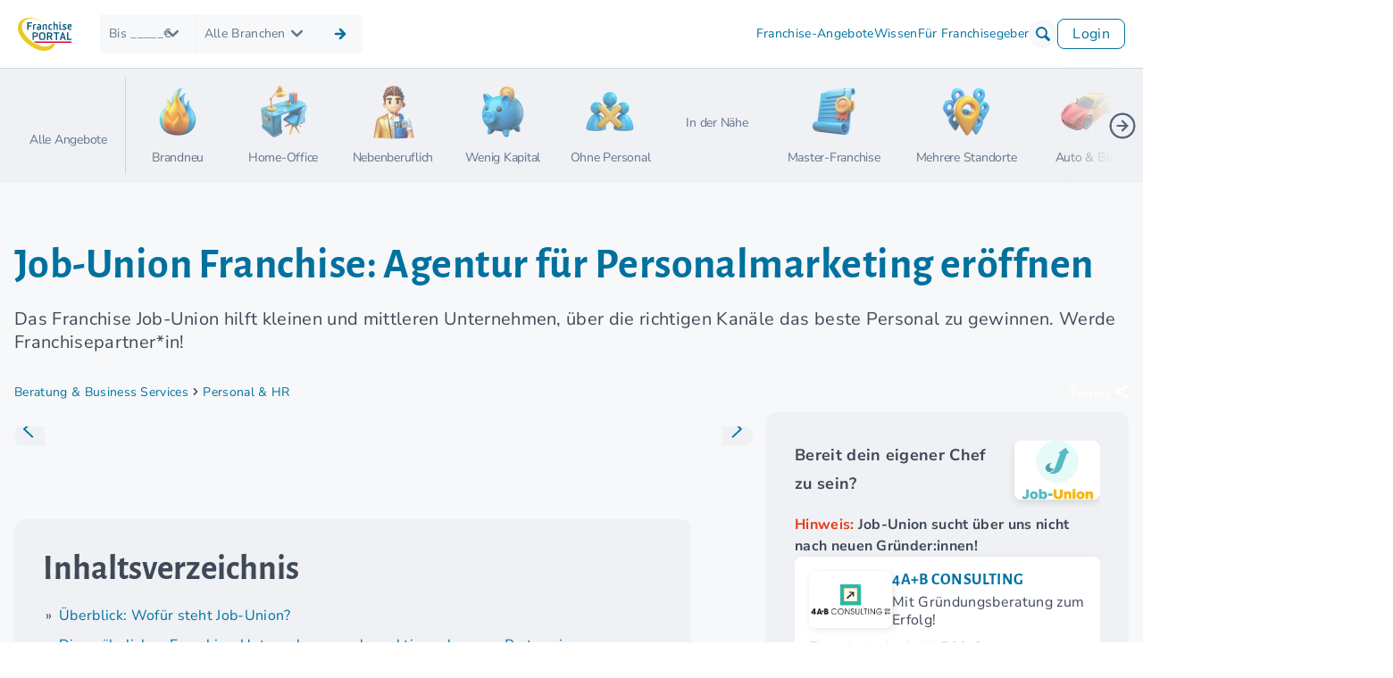

--- FILE ---
content_type: text/html; charset=UTF-8
request_url: https://www.franchiseportal.de/franchise-unternehmen/job-union-m-19749
body_size: 75537
content:
<!DOCTYPE html>
<html lang="de-DE">
<head>
    <script type="application/ld+json">{"@context":"https://schema.org","@type":"ProfilePage","@id":"http://www.franchiseportal.at/franchise-unternehmen/job-union-m-19749#brand","name":"Job-Union Franchise: Agentur f\u00fcr Personalmarketing er\u00f6ffnen","url":"http://www.franchiseportal.at/franchise-unternehmen/job-union-m-19749","mainEntity":{"@type":"Organization","@id":"http://www.franchiseportal.at/franchise-unternehmen/job-union-m-19749#organization","name":"Job-Union","logo":{"@type":"ImageObject","url":"/api/drive/id/583311618?size=","height":1598,"width":2317},"url":"http://www.franchiseportal.at/franchise-unternehmen/job-union-m-19749","brand":"Job-Union","disambiguatingDescription":"Das Franchise Job-Union hilft kleinen und mittleren Unternehmen, \u00fcber die richtigen Kan\u00e4le das beste Personal zu gewinnen. Werde Franchisepartner*in!","slogan":"We get it done together!","description":"Das Franchisesystem Job-Union bietet eine Gesch\u00e4ftsidee f\u00fcr eine Agentur f\u00fcr Personalmarketing. Das Franchise unterst\u00fctzt kleine und mittelst\u00e4ndische Unternehmen beim Personal-Recruiting. Als Partner*in von Job-Union kannst auch du KMU in deiner Region dabei helfen, den \u00dcberblick \u00fcber das gro\u00dfe Angebot an verschiedenen Stellenb\u00f6rsen zu behalten. Im individuellen Beratungsgespr\u00e4ch und unter Ber\u00fccksichtigung des Budgets findest du f\u00fcr alle Gesch\u00e4ftskundinnen und Gesch\u00e4ftskunden die jeweils am besten geeignete Plattform, um Stellenanzeigen zu ver\u00f6ffentlichen. Dabei stehen deiner Kundschaft und dir mehr als 400 Stellenb\u00f6rsen zur Personalgewinnung zur Verf\u00fcgung.Als Franchisenehmer*in von Job-Union bietest du deinen Kundinnen und Kunden au\u00dferdem Personaldienstleistungen im B2B-Bereich an. Das umfasst auch die Direktvermittlung von Kandidatinnen und Kandidaten. Dazu erm\u00f6glicht dir eine Franchisepartnerschaft mit Job-Union die M\u00f6glichkeit einer Existenzgr\u00fcndung als E-Recruiter*in. Dabei triffst du eine Vorauswahl von geeigneten Bewerberinnen und Bewerbern, die du den KMU anschlie\u00dfend pr\u00e4sentierst. Somit hast du durch die erfolgsbasierte Vermittlung von Kandidatinnen und Kandidaten zus\u00e4tzliche Gewinnchancen.Als Franchisegeber unterst\u00fctzt dich Job-Union dabei, alle Prozesse einzurichten, damit die Er\u00f6ffnung deiner eigenen Agentur f\u00fcr Personalmarketing auch erfolgreich gelingt.Wie sieht dein Tagesgesch\u00e4ft als Franchisenehmer*in von Job-Union aus?Als Franchisepartner*in von Job-Union k\u00fcmmerst du dich um Vertrieb und Akquise im B2B-Bereich. Dazu geh\u00f6rt es, attraktive Gesch\u00e4ftsbeziehungen zu KMU aufzubauen und zu pflegen. Au\u00dferdem sprichst du neue Gesch\u00e4ftskundinnen und Gesch\u00e4ftskunden an, um sie bei der Personalgewinnung zu unterst\u00fctzen.Im Arbeitsalltag k\u00fcmmerst du dich als Franchisenehmer*in um die individuelle und professionelle Beratung der kleinen und mittleren Unternehmen rund um das Thema Personalrekrutierung.Wie unterst\u00fctzt der Franchisegeber seine Franchisepartner*innen bei der Existenzgr\u00fcndung?Grundschulung, Aufbauschulung und Trainings zu thematischen Schwerpunkten wie Organisation, Verwaltung, Personalfragen und ProduktwissenUnterst\u00fctzung bei der Kreditvergabe und Kreditvermittlung f\u00fcr deine Existenzgr\u00fcndungControlling/Betriebsvergleiche f\u00fcr Franchisepartner*innenHilfe bei der Buchf\u00fchrung f\u00fcr deine Selbstst\u00e4ndigkeitUnterst\u00fctzung bei Organisation und Verwaltung von der Franchisezentrale\u00dcberregionales Marketing vom FranchisegeberZentraler Einkauf f\u00fcr Franchisenehmer*innenGebietsschutz f\u00fcr deine AgenturWas solltest du f\u00fcr eine Franchisepartnerschaft mit Job-Union bereits k\u00f6nnen?Wolltest du dich schon immer gern im Personalmarketing selbstst\u00e4ndig machen? M\u00f6chtest du deine F\u00e4higkeiten im Vertrieb f\u00fcr die Er\u00f6ffnung deiner Agentur f\u00fcr Personal-Recruiting nutzen? Dann ist eine Franchisepartnerschaft mit Job-Union das Richtige f\u00fcr dich.Eine Existenzgr\u00fcndung mit dem Franchise ist auch f\u00fcr Quereinsteiger*innen m\u00f6glich. Du kannst deine Selbstst\u00e4ndigkeit im E-Recruiting sogar im Homeoffice starten.##Infopaket##Wie kannst du dich jetzt mit Job-Union im Personalmarketing selbstst\u00e4ndig machen?M\u00f6chtest du mit deiner Existenzgr\u00fcndung kleinen und mittleren Unternehmen dabei helfen, die idealen Kandidatinnen und Kandidaten f\u00fcr ihre offenen Stellen zu finden? Willst du deine eigene Agentur er\u00f6ffnen und im professionellen E-Recruiting erfolgreich sein? Dann f\u00fclle jetzt einfach das Kontaktformular auf dieser Seite aus. Im Anschluss bekommst du dein kostenloses und unverbindliches Infopaket direkt in ein E-Mail-Postfach. Darin findest du weitere Angaben \u00fcber das Franchisesystem Job-Union.##Infopaket##","sameAs":["http://www.franchiseportal.at/franchise-unternehmen/job-union-m-19749","http://www.franchiseportal.at/franchise-unternehmen/job-union-m-19749","http://www.franchiseportal.at/franchise-unternehmen/job-union-m-19749"],"areaServed":"Deutschland","location":"Deutschland","makesOffer":{"@type":"Offer","businessFunction":{"@type":"BusinessFunction","@id":"https://schema.org/ProvideService"},"itemOffered":{"@type":"Service","name":"Franchise-System"},"areaServed":"Deutschland","seller":"Job-Union","priceSpecification":[null,null,null,null,{"@type":"PriceSpecification","name":"laufende Lizenzgeb\u00fchr","priceCurrency":"EUR","price":0,"description":"keine Lizenzgeb\u00fchr"},null]},"address":{"@type":"PostalAddress","streetAddress":"S\u00e4ntisstr. 139","postalCode":"12277","addressLocality":"Berlin","addressCountry":"DE"}},"isPartOf":{"@type":"WebSite","@id":"http://www.franchiseportal.at#website","name":"FranchisePORTAL"},"datePublished":false,"dateModified":"2024-11-07T16:55:11+01:00","hasPart":[{"@type":"WebPageElement","name":"Ueberblick: Wofuer steht Job-Union?","text":"Das Franchisesystem Job-Union unterst\u00fctzt kleine und mittelst\u00e4ndische Unternehmen bei der Personalgewinnung. Job-Union ber\u00e4t seine Gesch\u00e4ftskundinnen und Gesch\u00e4ftskunden individuell und kl\u00e4rt, welche von \u00fcber 400 verf\u00fcgbaren Stellenb\u00f6rsen am besten f\u00fcr das Personal-Recruiting des jeweiligen Unternehmens geeignet ist. Zudem k\u00f6nnen KMU das Franchise direkt damit beauftragen, als Recruiting-Agentur die besten Kandidatinnen und Kandidaten zu finden und zu pr\u00e4sentieren. Jetzt kannst du dich als Franchisenehmer*in selbstst\u00e4ndig machen und deine eigene Agentur f\u00fcr Personalmarketing er\u00f6ffnen."},{"@type":"WebPageElement","name":"Systemvorstellung","text":"Das Franchisesystem Job-Union bietet eine Gesch\u00e4ftsidee f\u00fcr eine Agentur f\u00fcr Personalmarketing. Das Franchise unterst\u00fctzt kleine und mittelst\u00e4ndische Unternehmen beim Personal-Recruiting. Als Partner*in von Job-Union kannst auch du KMU in deiner Region dabei helfen, den \u00dcberblick \u00fcber das gro\u00dfe Angebot an verschiedenen Stellenb\u00f6rsen zu behalten. Im individuellen Beratungsgespr\u00e4ch und unter Ber\u00fccksichtigung des Budgets findest du f\u00fcr alle Gesch\u00e4ftskundinnen und Gesch\u00e4ftskunden die jeweils am besten geeignete Plattform, um Stellenanzeigen zu ver\u00f6ffentlichen. Dabei stehen deiner Kundschaft und dir mehr als 400 Stellenb\u00f6rsen zur Personalgewinnung zur Verf\u00fcgung.Als Franchisenehmer*in von Job-Union bietest du deinen Kundinnen und Kunden au\u00dferdem Personaldienstleistungen im B2B-Bereich an. Das umfasst auch die Direktvermittlung von Kandidatinnen und Kandidaten. Dazu erm\u00f6glicht dir eine Franchisepartnerschaft mit Job-Union die M\u00f6glichkeit einer Existenzgr\u00fcndung als E-Recruiter*in. Dabei triffst du eine Vorauswahl von geeigneten Bewerberinnen und Bewerbern, die du den KMU anschlie\u00dfend pr\u00e4sentierst. Somit hast du durch die erfolgsbasierte Vermittlung von Kandidatinnen und Kandidaten zus\u00e4tzliche Gewinnchancen.Als Franchisegeber unterst\u00fctzt dich Job-Union dabei, alle Prozesse einzurichten, damit die Er\u00f6ffnung deiner eigenen Agentur f\u00fcr Personalmarketing auch erfolgreich gelingt.Wie sieht dein Tagesgesch\u00e4ft als Franchisenehmer*in von Job-Union aus?Als Franchisepartner*in von Job-Union k\u00fcmmerst du dich um Vertrieb und Akquise im B2B-Bereich. Dazu geh\u00f6rt es, attraktive Gesch\u00e4ftsbeziehungen zu KMU aufzubauen und zu pflegen. Au\u00dferdem sprichst du neue Gesch\u00e4ftskundinnen und Gesch\u00e4ftskunden an, um sie bei der Personalgewinnung zu unterst\u00fctzen.Im Arbeitsalltag k\u00fcmmerst du dich als Franchisenehmer*in um die individuelle und professionelle Beratung der kleinen und mittleren Unternehmen rund um das Thema Personalrekrutierung.Wie unterst\u00fctzt der Franchisegeber seine Franchisepartner*innen bei der Existenzgr\u00fcndung?Grundschulung, Aufbauschulung und Trainings zu thematischen Schwerpunkten wie Organisation, Verwaltung, Personalfragen und ProduktwissenUnterst\u00fctzung bei der Kreditvergabe und Kreditvermittlung f\u00fcr deine Existenzgr\u00fcndungControlling/Betriebsvergleiche f\u00fcr Franchisepartner*innenHilfe bei der Buchf\u00fchrung f\u00fcr deine Selbstst\u00e4ndigkeitUnterst\u00fctzung bei Organisation und Verwaltung von der Franchisezentrale\u00dcberregionales Marketing vom FranchisegeberZentraler Einkauf f\u00fcr Franchisenehmer*innenGebietsschutz f\u00fcr deine AgenturWas solltest du f\u00fcr eine Franchisepartnerschaft mit Job-Union bereits k\u00f6nnen?Wolltest du dich schon immer gern im Personalmarketing selbstst\u00e4ndig machen? M\u00f6chtest du deine F\u00e4higkeiten im Vertrieb f\u00fcr die Er\u00f6ffnung deiner Agentur f\u00fcr Personal-Recruiting nutzen? Dann ist eine Franchisepartnerschaft mit Job-Union das Richtige f\u00fcr dich.Eine Existenzgr\u00fcndung mit dem Franchise ist auch f\u00fcr Quereinsteiger*innen m\u00f6glich. Du kannst deine Selbstst\u00e4ndigkeit im E-Recruiting sogar im Homeoffice starten.##Infopaket##Wie kannst du dich jetzt mit Job-Union im Personalmarketing selbstst\u00e4ndig machen?M\u00f6chtest du mit deiner Existenzgr\u00fcndung kleinen und mittleren Unternehmen dabei helfen, die idealen Kandidatinnen und Kandidaten f\u00fcr ihre offenen Stellen zu finden? Willst du deine eigene Agentur er\u00f6ffnen und im professionellen E-Recruiting erfolgreich sein? Dann f\u00fclle jetzt einfach das Kontaktformular auf dieser Seite aus. Im Anschluss bekommst du dein kostenloses und unverbindliches Infopaket direkt in ein E-Mail-Postfach. Darin findest du weitere Angaben \u00fcber das Franchisesystem Job-Union.##Infopaket##"},{"@type":"WebPageElement","name":"Die Erfolgsfaktoren von Job-Union","text":"Das Franchisesystem Job-Union bietet eine Gesch\u00e4ftsidee f\u00fcr eine Agentur f\u00fcr Personalmarketing. Das Franchise unterst\u00fctzt kleine und mittelst\u00e4ndische Unternehmen beim Personal-Recruiting. Als Partner*in von Job-Union kannst auch du KMU in deiner Region dabei helfen, den \u00dcberblick \u00fcber das gro\u00dfe Angebot an verschiedenen Stellenb\u00f6rsen zu behalten. Im individuellen Beratungsgespr\u00e4ch und unter Ber\u00fccksichtigung des Budgets findest du f\u00fcr alle Gesch\u00e4ftskundinnen und Gesch\u00e4ftskunden die jeweils am besten geeignete Plattform, um Stellenanzeigen zu ver\u00f6ffentlichen. Dabei stehen deiner Kundschaft und dir mehr als 400 Stellenb\u00f6rsen zur Personalgewinnung zur Verf\u00fcgung.Als Franchisenehmer*in von Job-Union bietest du deinen Kundinnen und Kunden au\u00dferdem Personaldienstleistungen im B2B-Bereich an. Das umfasst auch die Direktvermittlung von Kandidatinnen und Kandidaten. Dazu erm\u00f6glicht dir eine Franchisepartnerschaft mit Job-Union die M\u00f6glichkeit einer Existenzgr\u00fcndung als E-Recruiter*in. Dabei triffst du eine Vorauswahl von geeigneten Bewerberinnen und Bewerbern, die du den KMU anschlie\u00dfend pr\u00e4sentierst. Somit hast du durch die erfolgsbasierte Vermittlung von Kandidatinnen und Kandidaten zus\u00e4tzliche Gewinnchancen.Als Franchisegeber unterst\u00fctzt dich Job-Union dabei, alle Prozesse einzurichten, damit die Er\u00f6ffnung deiner eigenen Agentur f\u00fcr Personalmarketing auch erfolgreich gelingt.Wie sieht dein Tagesgesch\u00e4ft als Franchisenehmer*in von Job-Union aus?Als Franchisepartner*in von Job-Union k\u00fcmmerst du dich um Vertrieb und Akquise im B2B-Bereich. Dazu geh\u00f6rt es, attraktive Gesch\u00e4ftsbeziehungen zu KMU aufzubauen und zu pflegen. Au\u00dferdem sprichst du neue Gesch\u00e4ftskundinnen und Gesch\u00e4ftskunden an, um sie bei der Personalgewinnung zu unterst\u00fctzen.Im Arbeitsalltag k\u00fcmmerst du dich als Franchisenehmer*in um die individuelle und professionelle Beratung der kleinen und mittleren Unternehmen rund um das Thema Personalrekrutierung.Wie unterst\u00fctzt der Franchisegeber seine Franchisepartner*innen bei der Existenzgr\u00fcndung?Grundschulung, Aufbauschulung und Trainings zu thematischen Schwerpunkten wie Organisation, Verwaltung, Personalfragen und ProduktwissenUnterst\u00fctzung bei der Kreditvergabe und Kreditvermittlung f\u00fcr deine Existenzgr\u00fcndungControlling/Betriebsvergleiche f\u00fcr Franchisepartner*innenHilfe bei der Buchf\u00fchrung f\u00fcr deine Selbstst\u00e4ndigkeitUnterst\u00fctzung bei Organisation und Verwaltung von der Franchisezentrale\u00dcberregionales Marketing vom FranchisegeberZentraler Einkauf f\u00fcr Franchisenehmer*innenGebietsschutz f\u00fcr deine AgenturWas solltest du f\u00fcr eine Franchisepartnerschaft mit Job-Union bereits k\u00f6nnen?Wolltest du dich schon immer gern im Personalmarketing selbstst\u00e4ndig machen? M\u00f6chtest du deine F\u00e4higkeiten im Vertrieb f\u00fcr die Er\u00f6ffnung deiner Agentur f\u00fcr Personal-Recruiting nutzen? Dann ist eine Franchisepartnerschaft mit Job-Union das Richtige f\u00fcr dich.Eine Existenzgr\u00fcndung mit dem Franchise ist auch f\u00fcr Quereinsteiger*innen m\u00f6glich. Du kannst deine Selbstst\u00e4ndigkeit im E-Recruiting sogar im Homeoffice starten.##Infopaket##Wie kannst du dich jetzt mit Job-Union im Personalmarketing selbstst\u00e4ndig machen?M\u00f6chtest du mit deiner Existenzgr\u00fcndung kleinen und mittleren Unternehmen dabei helfen, die idealen Kandidatinnen und Kandidaten f\u00fcr ihre offenen Stellen zu finden? Willst du deine eigene Agentur er\u00f6ffnen und im professionellen E-Recruiting erfolgreich sein? Dann f\u00fclle jetzt einfach das Kontaktformular auf dieser Seite aus. Im Anschluss bekommst du dein kostenloses und unverbindliches Infopaket direkt in ein E-Mail-Postfach. Darin findest du weitere Angaben \u00fcber das Franchisesystem Job-Union.##Infopaket##"}]}</script>
<script type="text/javascript">
    (function(w,d,s,l,i){w[l]=w[l]||[];w[l].push({'gtm.start':
    new Date().getTime(),event:'gtm.js'});var f=d.getElementsByTagName(s)[0],
    j=d.createElement(s),dl=l!='dataLayer'?'&l='+l:'';j.async=true;j.src=
    '//pathway.franchiseportal.de/gtm.js?id='+i+dl;f.parentNode.insertBefore(j,f);
    })(window,document,'script','dataLayer','GTM-5C9NKMVV');
</script>
<script type="text/javascript">
window.dataLayer = window.dataLayer || [];
if (!window.gtagCode) {
    window.gtagCode = 'G-41C356CZPK';
}
window._paq = window._paq || [];
</script>
<script>
  var _mtm = window._mtm = window._mtm || [];
  _mtm.push({'mtm.startTime': (new Date().getTime()), 'event': 'mtm.Start'});
  (function() {
    var d=document, g=d.createElement('script'), s=d.getElementsByTagName('script')[0];
    g.async=true; g.src='https://analytics.franchiseportal.de/js/container_7f1guTfe.js'; s.parentNode.insertBefore(g,s);
  })();
</script>

<meta charset="UTF-8">
<meta name="viewport" content="width=device-width, initial-scale=1.0">
<meta http-equiv="X-UA-Compatible" content="ie=edge">
<meta name='theme-color' content='#005578' /> 
<meta name="description" content="Deine Existenzgründung im E-Recruiting. Unterstütze KMU bei der Personalgewinnung auf über 400 Stellenbörsen oder vermittle direkt geeignetes Personal." />
<title>
Job-Union Franchise: Agentur für Personalmarketing eröffnen
</title>
<link rel="alternate" hreflang="de-DE" href="https://www.franchiseportal.de/franchise-unternehmen/job-union-m-19749"/><link rel="alternate" hreflang="x-default" href="https://www.franchiseportal.de/franchise-unternehmen/job-union-m-19749"/>
                                <link rel="canonical" href="https://www.franchiseportal.de/franchise-unternehmen/job-union-m-19749" />

<link rel="apple-touch-icon" sizes="57x57" href="/images/favicon/apple-icon-57x57.png">
<link rel="apple-touch-icon" sizes="60x60" href="/images/favicon/apple-icon-60x60.png">
<link rel="apple-touch-icon" sizes="72x72" href="/images/favicon/apple-icon-72x72.png">
<link rel="apple-touch-icon" sizes="76x76" href="/images/favicon/apple-icon-76x76.png">
<link rel="apple-touch-icon" sizes="114x114" href="/images/favicon/apple-icon-114x114.png">
<link rel="apple-touch-icon" sizes="120x120" href="/images/favicon/apple-icon-120x120.png">
<link rel="apple-touch-icon" sizes="144x144" href="/images/favicon/apple-icon-144x144.png">
<link rel="apple-touch-icon" sizes="152x152" href="/images/favicon/apple-icon-152x152.png">
<link rel="apple-touch-icon" sizes="180x180" href="/images/favicon/apple-icon-180x180.png">
<link rel="icon" type="image/png" sizes="192x192"  href="/images/favicon/android-icon-192x192.png">
<link rel="icon" type="image/png" sizes="32x32" href="/images/favicon/favicon-32x32.png">
<link rel="icon" type="image/png" sizes="96x96" href="/images/favicon/favicon-96x96.png">
<link rel="icon" type="image/png" sizes="16x16" href="/images/favicon/favicon-16x16.png">
<link rel="manifest" href="/images/favicon/manifest.json">
<meta name="msapplication-TileColor" content="#ffffff">
<meta name="msapplication-TileImage" content="/images/favicon/ms-icon-144x144.png">
<meta name="theme-color" content="#ffffff">
<link rel="preload" as="font" type="font/woff2" href="/build/fonts/NunitoSans-VariableFont_YTLC,opsz,wdth,wght.22d6ec11.woff2" crossorigin />
<link rel="preload" as="font" type="font/woff2" href="/build/fonts/alegreya-sans-v24-latin-100.9c3555b5.woff2" crossorigin />
<link rel="preload" as="font" type="font/ttf" href="/build/fonts/fp-icons-baseline.ecae7ec0.ttf" crossorigin />


    
<style>html{-webkit-text-size-adjust:100%;background:#fff;color:#666;font-family:-apple-system,BlinkMacSystemFont,Segoe UI,Roboto,Helvetica Neue,Arial,Noto Sans,sans-serif,Apple Color Emoji,Segoe UI Emoji,Segoe UI Symbol,Noto Color Emoji;font-size:16px;font-weight:400;line-height:1.5}body{margin:0}.uk-link,a{color:#1e87f0;cursor:pointer;text-decoration:none}.uk-link-toggle:hover .uk-link,.uk-link:hover,a:hover{color:#0f6ecd;text-decoration:underline}abbr[title]{text-decoration:underline dotted;-webkit-text-decoration-style:dotted}b,strong{font-weight:bolder}:not(pre)>code,:not(pre)>kbd,:not(pre)>samp{background:#f8f8f8;color:#f0506e;font-family:Consolas,monaco,monospace;font-size:.875rem;padding:2px 6px;white-space:nowrap}em{color:#f0506e}ins{text-decoration:none}ins,mark{background:#ffd;color:#666}q{font-style:italic}small{font-size:80%}sub,sup{font-size:75%;line-height:0;position:relative;vertical-align:baseline}sup{top:-.5em}sub{bottom:-.25em}audio,canvas,iframe,img,svg,video{vertical-align:middle}canvas,img,svg,video{box-sizing:border-box;height:auto;max-width:100%}img:not([src]){min-width:1px;visibility:hidden}iframe{border:0}address,dl,fieldset,figure,ol,p,pre,ul{margin:0 0 20px}*+address,*+dl,*+fieldset,*+figure,*+ol,*+p,*+pre,*+ul{margin-top:20px}.uk-h1,.uk-h2,.uk-h3,.uk-h4,.uk-h5,.uk-h6,.uk-heading-2xlarge,.uk-heading-3xlarge,.uk-heading-large,.uk-heading-medium,.uk-heading-small,.uk-heading-xlarge,h1,h2,h3,h4,h5,h6{color:#333;font-family:-apple-system,BlinkMacSystemFont,Segoe UI,Roboto,Helvetica Neue,Arial,Noto Sans,sans-serif,Apple Color Emoji,Segoe UI Emoji,Segoe UI Symbol,Noto Color Emoji;font-weight:400;margin:0 0 20px;text-transform:none}*+.uk-h1,*+.uk-h2,*+.uk-h3,*+.uk-h4,*+.uk-h5,*+.uk-h6,*+.uk-heading-2xlarge,*+.uk-heading-3xlarge,*+.uk-heading-large,*+.uk-heading-medium,*+.uk-heading-small,*+.uk-heading-xlarge,*+h1,*+h2,*+h3,*+h4,*+h5,*+h6{margin-top:40px}.uk-h1,h1{font-size:2.23125rem;line-height:1.2}.uk-h2,h2{font-size:1.7rem;line-height:1.3}.uk-h3,h3{font-size:1.5rem;line-height:1.4}.uk-h4,h4{font-size:1.25rem;line-height:1.4}.uk-h5,h5{font-size:16px;line-height:1.4}.uk-h6,h6{font-size:.875rem;line-height:1.4}@media (min-width:960px){.uk-h1,h1{font-size:2.625rem}.uk-h2,h2{font-size:2rem}}ol,ul{padding-left:30px}ol>li>ol,ol>li>ul,ul>li>ol,ul>li>ul{margin:0}dt{font-weight:700}dd{margin-left:0}.uk-hr,hr{border:0;border-top:1px solid #e5e5e5;margin:0 0 20px;overflow:visible;text-align:inherit}*+.uk-hr,*+hr{margin-top:20px}address{font-style:normal}blockquote{color:#333;font-size:1.25rem;font-style:italic;line-height:1.5;margin:0 0 20px}*+blockquote{margin-top:20px}blockquote p:last-of-type{margin-bottom:0}blockquote footer{color:#666;font-size:.875rem;line-height:1.5;margin-top:10px}blockquote footer:before{content:"— "}pre{background:#fff;border:1px solid #e5e5e5;border-radius:3px;color:#666;font:.875rem/1.5 Consolas,monaco,monospace;overflow:auto;padding:10px;-moz-tab-size:4;tab-size:4}pre code{font-family:Consolas,monaco,monospace}:focus{outline:none}:focus-visible{outline:2px dotted #333}::selection{background:#39f;color:#fff;text-shadow:none}details,main{display:block}summary{display:list-item}template{display:none}:root{--uk-breakpoint-s:640px;--uk-breakpoint-m:960px;--uk-breakpoint-l:1200px;--uk-breakpoint-xl:1600px}.uk-link-muted a,.uk-link-toggle .uk-link-muted,a.uk-link-muted{color:#999}.uk-link-muted a:hover,.uk-link-toggle:hover .uk-link-muted,a.uk-link-muted:hover{color:#666}.uk-link-text a,.uk-link-toggle .uk-link-text,a.uk-link-text{color:inherit}.uk-link-text a:hover,.uk-link-toggle:hover .uk-link-text,a.uk-link-text:hover{color:#999}.uk-link-heading a,.uk-link-toggle .uk-link-heading,a.uk-link-heading{color:inherit}.uk-link-heading a:hover,.uk-link-toggle:hover .uk-link-heading,a.uk-link-heading:hover{color:#1e87f0;text-decoration:none}.uk-link-reset a,.uk-link-toggle,a.uk-link-reset{color:inherit!important;text-decoration:none!important}.uk-heading-small{font-size:2.6rem;line-height:1.2}.uk-heading-medium{font-size:2.8875rem;line-height:1.1}.uk-heading-large{font-size:3.4rem;line-height:1.1}.uk-heading-xlarge{font-size:4rem;line-height:1}.uk-heading-2xlarge{font-size:6rem;line-height:1}.uk-heading-3xlarge{font-size:8rem;line-height:1}@media (min-width:960px){.uk-heading-small{font-size:3.25rem}.uk-heading-medium{font-size:3.5rem}.uk-heading-large{font-size:4rem}.uk-heading-xlarge{font-size:6rem}.uk-heading-2xlarge{font-size:8rem}.uk-heading-3xlarge{font-size:11rem}}@media (min-width:1200px){.uk-heading-medium{font-size:4rem}.uk-heading-large{font-size:6rem}.uk-heading-xlarge{font-size:8rem}.uk-heading-2xlarge{font-size:11rem}.uk-heading-3xlarge{font-size:15rem}}.uk-heading-divider{border-bottom:calc(.2px+.05em) solid #e5e5e5;padding-bottom:calc(5px+.1em)}.uk-heading-bullet{position:relative}.uk-heading-bullet:before{border-left:calc(5px+.1em) solid #e5e5e5;content:"";display:inline-block;height:calc(4px+.7em);margin-right:calc(5px+.2em);position:relative;top:-.1em;vertical-align:middle}.uk-heading-line{overflow:hidden}.uk-heading-line>*{display:inline-block;position:relative}.uk-heading-line>:after,.uk-heading-line>:before{border-bottom:calc(.2px+.05em) solid #e5e5e5;content:"";position:absolute;top:calc(50% - .1px - .025em);width:2000px}.uk-heading-line>:before{margin-right:calc(5px+.3em);right:100%}.uk-heading-line>:after{left:100%;margin-left:calc(5px+.3em)}[class*=uk-divider]{border:none;margin-bottom:20px}*+[class*=uk-divider]{margin-top:20px}.uk-divider-icon{background-image:url("data:image/svg+xml;charset=utf-8,%3Csvg width='20' height='20' xmlns='http://www.w3.org/2000/svg'%3E%3Ccircle fill='none' stroke='%23e5e5e5' stroke-width='2' cx='10' cy='10' r='7'/%3E%3C/svg%3E");background-position:50% 50%;background-repeat:no-repeat;height:20px;position:relative}.uk-divider-icon:after,.uk-divider-icon:before{border-bottom:1px solid #e5e5e5;content:"";max-width:calc(50% - 25px);position:absolute;top:50%}.uk-divider-icon:before{right:calc(50%+25px);width:100%}.uk-divider-icon:after{left:calc(50%+25px);width:100%}.uk-divider-small{line-height:0}.uk-divider-small:after{border-top:1px solid #e5e5e5;content:"";display:inline-block;max-width:100%;vertical-align:top;width:100px}.uk-divider-vertical{border-left:1px solid #e5e5e5;height:100px;margin-left:auto;margin-right:auto;width:max-content}.uk-list{list-style:none;padding:0}.uk-list>*{break-inside:avoid-column}.uk-list>*>:last-child{margin-bottom:0}.uk-list>*>ul,.uk-list>:nth-child(n+2){margin-top:10px}.uk-list-circle,.uk-list-decimal,.uk-list-disc,.uk-list-hyphen,.uk-list-square{padding-left:30px}.uk-list-disc{list-style-type:disc}.uk-list-circle{list-style-type:circle}.uk-list-square{list-style-type:square}.uk-list-decimal{list-style-type:decimal}.uk-list-hyphen{list-style-type:"– "}.uk-list-muted>::marker{color:#999!important}.uk-list-emphasis>::marker{color:#333!important}.uk-list-primary>::marker{color:#1e87f0!important}.uk-list-secondary>::marker{color:#222!important}.uk-list-bullet>*{padding-left:30px;position:relative}.uk-list-bullet>:before{background-image:url("data:image/svg+xml;charset=utf-8,%3Csvg width='6' height='6' xmlns='http://www.w3.org/2000/svg'%3E%3Ccircle fill='%23666' cx='3' cy='3' r='3'/%3E%3C/svg%3E");background-position:50% 50%;background-repeat:no-repeat;content:"";height:1.5em;left:0;position:absolute;top:0;width:30px}.uk-list-divider>:nth-child(n+2){border-top:1px solid #e5e5e5;margin-top:10px;padding-top:10px}.uk-list-striped>*{padding:10px}.uk-list-striped>:nth-of-type(odd){background:#f8f8f8;border-bottom:1px solid #e5e5e5;border-top:1px solid #e5e5e5}.uk-list-striped>:nth-child(n+2){margin-top:0}.uk-list-large>*>ul,.uk-list-large>:nth-child(n+2){margin-top:20px}.uk-list-collapse>*>ul,.uk-list-collapse>:nth-child(n+2){margin-top:0}.uk-list-large.uk-list-divider>:nth-child(n+2){margin-top:20px;padding-top:20px}.uk-list-collapse.uk-list-divider>:nth-child(n+2){margin-top:0;padding-top:0}.uk-list-large.uk-list-striped>*{padding:20px 10px}.uk-list-collapse.uk-list-striped>*{padding-bottom:0;padding-top:0}.uk-list-collapse.uk-list-striped>:nth-child(n+2),.uk-list-large.uk-list-striped>:nth-child(n+2){margin-top:0}.uk-description-list>dt{color:#333;font-size:.875rem;font-weight:400;text-transform:uppercase}.uk-description-list>dt:nth-child(n+2){margin-top:20px}.uk-description-list-divider>dt:nth-child(n+2){border-top:1px solid #e5e5e5;margin-top:20px;padding-top:20px}.uk-table{border-collapse:collapse;border-spacing:0;margin-bottom:20px;width:100%}*+.uk-table{margin-top:20px}.uk-table th{color:#999;font-size:.875rem;font-weight:400;padding:16px 12px;text-align:left;text-transform:uppercase;vertical-align:bottom}.uk-table td{padding:16px 12px;vertical-align:top}.uk-table td>:last-child{margin-bottom:0}.uk-table tfoot{font-size:.875rem}.uk-table caption{color:#999;font-size:.875rem;text-align:left}.uk-table-middle,.uk-table-middle td{vertical-align:middle!important}.uk-table-divider>:first-child>tr:not(:first-child),.uk-table-divider>:not(:first-child)>tr,.uk-table-divider>tr:not(:first-child){border-top:1px solid #e5e5e5}.uk-table-striped tbody tr:nth-of-type(odd),.uk-table-striped>tr:nth-of-type(odd){background:#f8f8f8;border-bottom:1px solid #e5e5e5;border-top:1px solid #e5e5e5}.uk-table tbody tr.uk-active,.uk-table-hover tbody tr:hover,.uk-table-hover>tr:hover,.uk-table>tr.uk-active{background:#ffd}.uk-table-small td,.uk-table-small th{padding:10px 12px}.uk-table-large td,.uk-table-large th{padding:22px 12px}.uk-table-justify td:first-child,.uk-table-justify th:first-child{padding-left:0}.uk-table-justify td:last-child,.uk-table-justify th:last-child{padding-right:0}.uk-table-shrink{width:1px}.uk-table-expand{min-width:150px}.uk-table-link{padding:0!important}.uk-table-link>a{display:block;padding:16px 12px}.uk-table-small .uk-table-link>a{padding:10px 12px}@media (max-width:959px){.uk-table-responsive,.uk-table-responsive tbody,.uk-table-responsive td,.uk-table-responsive th,.uk-table-responsive tr{display:block}.uk-table-responsive thead{display:none}.uk-table-responsive td,.uk-table-responsive th{max-width:none!important;min-width:0!important;overflow:visible!important;white-space:normal!important;width:auto!important}.uk-table-responsive .uk-table-link:not(:first-child)>a,.uk-table-responsive td:not(:first-child):not(.uk-table-link),.uk-table-responsive th:not(:first-child):not(.uk-table-link){padding-top:5px!important}.uk-table-responsive .uk-table-link:not(:last-child)>a,.uk-table-responsive td:not(:last-child):not(.uk-table-link),.uk-table-responsive th:not(:last-child):not(.uk-table-link){padding-bottom:5px!important}.uk-table-justify.uk-table-responsive td,.uk-table-justify.uk-table-responsive th{padding-left:0;padding-right:0}}.uk-table tbody tr{transition:background-color .1s linear}.uk-table-striped tbody tr:nth-of-type(2n):last-child,.uk-table-striped>tr:nth-of-type(2n):last-child{border-bottom:1px solid #e5e5e5}.uk-icon{fill:currentcolor;background-color:transparent;border:none;border-radius:0;color:inherit;display:inline-block;font:inherit;line-height:0;margin:0;overflow:visible;padding:0;text-transform:none}button.uk-icon:not(:disabled){cursor:pointer}.uk-icon::-moz-focus-inner{border:0;padding:0}.uk-icon:not(.uk-preserve) [fill*="#"]:not(.uk-preserve){fill:currentcolor}.uk-icon:not(.uk-preserve) [stroke*="#"]:not(.uk-preserve){stroke:currentcolor}.uk-icon>*{transform:translate(0)}.uk-icon-image{background-position:50% 50%;background-repeat:no-repeat;background-size:contain;height:20px;max-width:none;object-fit:scale-down;vertical-align:middle;width:20px}.uk-icon-link{color:#999;text-decoration:none!important}.uk-icon-link:hover{color:#666}.uk-active>.uk-icon-link,.uk-icon-link:active{color:#595959}.uk-icon-button{align-items:center;background:#f8f8f8;border-radius:500px;box-sizing:border-box;color:#999;display:inline-flex;height:36px;justify-content:center;transition:.1s ease-in-out;transition-property:color,background-color;vertical-align:middle;width:36px}.uk-icon-button:hover{background-color:#ebebeb;color:#666}.uk-active>.uk-icon-button,.uk-icon-button:active{background-color:#dfdfdf;color:#666}.uk-range{-webkit-appearance:none;background:transparent;box-sizing:border-box;margin:0;max-width:100%;vertical-align:middle;width:100%}.uk-range:focus{outline:none}.uk-range::-moz-focus-outer{border:none}.uk-range:not(:disabled)::-webkit-slider-thumb{cursor:pointer}.uk-range:not(:disabled)::-moz-range-thumb{cursor:pointer}.uk-range::-webkit-slider-runnable-track{background:#ebebeb;border-radius:500px;height:3px}.uk-range:active::-webkit-slider-runnable-track,.uk-range:focus::-webkit-slider-runnable-track{background:#dedede}.uk-range::-moz-range-track{background:#ebebeb;border-radius:500px;height:3px}.uk-range:focus::-moz-range-track{background:#dedede}.uk-range::-webkit-slider-thumb{-webkit-appearance:none;background:#fff;border:1px solid #ccc;border-radius:500px;height:15px;margin-top:-7px;width:15px}.uk-range::-moz-range-thumb{background:#fff;border:1px solid #ccc;border-radius:500px;height:15px;margin-top:-7px;width:15px}.uk-checkbox,.uk-input,.uk-radio,.uk-select,.uk-textarea{border-radius:0;box-sizing:border-box;font:inherit;margin:0}.uk-input{overflow:visible}.uk-select{text-transform:none}.uk-select optgroup{font:inherit;font-weight:700}.uk-textarea{overflow:auto}.uk-input[type=search]::-webkit-search-cancel-button,.uk-input[type=search]::-webkit-search-decoration{-webkit-appearance:none}.uk-input[type=number]::-webkit-inner-spin-button,.uk-input[type=number]::-webkit-outer-spin-button{height:auto}.uk-input[type=date]::-webkit-datetime-edit,.uk-input[type=datetime-local]::-webkit-datetime-edit,.uk-input[type=time]::-webkit-datetime-edit{align-items:center;display:inline-flex;height:100%;padding:0}.uk-input::-moz-placeholder,.uk-textarea::-moz-placeholder{opacity:1}.uk-checkbox:not(:disabled),.uk-radio:not(:disabled){cursor:pointer}.uk-fieldset{border:none;margin:0;min-width:0;padding:0}.uk-input,.uk-textarea{-webkit-appearance:none}.uk-input,.uk-select,.uk-textarea{background:#fff;border:1px solid #e5e5e5;color:#666;max-width:100%;padding:0 10px;transition:.2s ease-in-out;transition-property:color,background-color,border;width:100%}.uk-input,.uk-select:not([multiple]):not([size]){display:inline-block;height:40px;vertical-align:middle}.uk-input:not(input),.uk-select:not(select){line-height:38px}.uk-select[multiple],.uk-select[size],.uk-textarea{padding-bottom:6px;padding-top:6px;vertical-align:top}.uk-select[multiple],.uk-select[size]{resize:vertical}.uk-input:focus,.uk-select:focus,.uk-textarea:focus{background-color:#fff;border-color:#1e87f0;color:#666;outline:none}.uk-input:disabled,.uk-select:disabled,.uk-textarea:disabled{background-color:#f8f8f8;border-color:#e5e5e5;color:#999}.uk-input::placeholder{color:#999}.uk-textarea::placeholder{color:#999}.uk-form-small{font-size:.875rem}.uk-form-small:not(textarea):not([multiple]):not([size]){height:30px;padding-left:8px;padding-right:8px}[multiple].uk-form-small,[size].uk-form-small,textarea.uk-form-small{padding:5px 8px}.uk-form-small:not(select):not(input):not(textarea){line-height:28px}.uk-form-large{font-size:1.25rem}.uk-form-large:not(textarea):not([multiple]):not([size]){height:55px;padding-left:12px;padding-right:12px}[multiple].uk-form-large,[size].uk-form-large,textarea.uk-form-large{padding:7px 12px}.uk-form-large:not(select):not(input):not(textarea){line-height:53px}.uk-form-danger,.uk-form-danger:focus{border-color:#f0506e;color:#f0506e}.uk-form-success,.uk-form-success:focus{border-color:#32d296;color:#32d296}.uk-form-blank{background:none;border-color:transparent}.uk-form-blank:focus{border-color:#e5e5e5;border-style:solid}input.uk-form-width-xsmall{width:50px}select.uk-form-width-xsmall{width:75px}.uk-form-width-small{width:130px}.uk-form-width-medium{width:200px}.uk-form-width-large{width:500px}.uk-select:not([multiple]):not([size]){-webkit-appearance:none;-moz-appearance:none;background-image:url("data:image/svg+xml;charset=utf-8,%3Csvg width='24' height='16' xmlns='http://www.w3.org/2000/svg'%3E%3Cpath fill='%23666' d='M12 1 9 6h6zM12 13 9 8h6z'/%3E%3C/svg%3E");background-position:100% 50%;background-repeat:no-repeat;padding-right:20px}.uk-select:not([multiple]):not([size]) option{color:#666}.uk-select:not([multiple]):not([size]):disabled{background-image:url("data:image/svg+xml;charset=utf-8,%3Csvg width='24' height='16' xmlns='http://www.w3.org/2000/svg'%3E%3Cpath fill='%23999' d='M12 1 9 6h6zM12 13 9 8h6z'/%3E%3C/svg%3E")}.uk-input[list]{background-position:100% 50%;background-repeat:no-repeat;padding-right:20px}.uk-input[list]:focus,.uk-input[list]:hover{background-image:url("data:image/svg+xml;charset=utf-8,%3Csvg width='24' height='16' xmlns='http://www.w3.org/2000/svg'%3E%3Cpath fill='%23666' d='M12 12 8 6h8z'/%3E%3C/svg%3E")}.uk-input[list]::-webkit-calendar-picker-indicator{display:none!important}.uk-checkbox,.uk-radio{-webkit-appearance:none;-moz-appearance:none;background-color:transparent;background-position:50% 50%;background-repeat:no-repeat;border:1px solid #ccc;display:inline-block;height:16px;margin-top:-4px;overflow:hidden;transition:.2s ease-in-out;transition-property:background-color,border;vertical-align:middle;width:16px}.uk-radio{border-radius:50%}.uk-checkbox:focus,.uk-radio:focus{background-color:transparent;border-color:#1e87f0;outline:none}.uk-checkbox:checked,.uk-checkbox:indeterminate,.uk-radio:checked{background-color:#1e87f0;border-color:transparent}.uk-checkbox:checked:focus,.uk-checkbox:indeterminate:focus,.uk-radio:checked:focus{background-color:#0e6dcd}.uk-radio:checked{background-image:url("data:image/svg+xml;charset=utf-8,%3Csvg width='16' height='16' xmlns='http://www.w3.org/2000/svg'%3E%3Ccircle fill='%23fff' cx='8' cy='8' r='2'/%3E%3C/svg%3E")}.uk-checkbox:checked{background-image:url("data:image/svg+xml;charset=utf-8,%3Csvg width='14' height='11' xmlns='http://www.w3.org/2000/svg'%3E%3Cpath fill='%23fff' d='M12 1 5 7.5 2 5l-1 .5L5 10l8-8.5z'/%3E%3C/svg%3E")}.uk-checkbox:indeterminate{background-image:url("data:image/svg+xml;charset=utf-8,%3Csvg width='16' height='16' xmlns='http://www.w3.org/2000/svg'%3E%3Cpath fill='%23fff' d='M3 8h10v1H3z'/%3E%3C/svg%3E")}.uk-checkbox:disabled,.uk-radio:disabled{background-color:#f8f8f8;border-color:#e5e5e5}.uk-radio:disabled:checked{background-image:url("data:image/svg+xml;charset=utf-8,%3Csvg width='16' height='16' xmlns='http://www.w3.org/2000/svg'%3E%3Ccircle fill='%23999' cx='8' cy='8' r='2'/%3E%3C/svg%3E")}.uk-checkbox:disabled:checked{background-image:url("data:image/svg+xml;charset=utf-8,%3Csvg width='14' height='11' xmlns='http://www.w3.org/2000/svg'%3E%3Cpath fill='%23999' d='M12 1 5 7.5 2 5l-1 .5L5 10l8-8.5z'/%3E%3C/svg%3E")}.uk-checkbox:disabled:indeterminate{background-image:url("data:image/svg+xml;charset=utf-8,%3Csvg width='16' height='16' xmlns='http://www.w3.org/2000/svg'%3E%3Cpath fill='%23999' d='M3 8h10v1H3z'/%3E%3C/svg%3E")}.uk-legend{color:inherit;font-size:1.5rem;line-height:1.4;padding:0;width:100%}.uk-form-custom{display:inline-block;max-width:100%;position:relative;vertical-align:middle}.uk-form-custom input[type=file],.uk-form-custom select{-webkit-appearance:none;cursor:pointer;height:100%;left:0;opacity:0;position:absolute;top:0;width:100%;z-index:1}.uk-form-custom input[type=file]{font-size:500px;overflow:hidden}.uk-form-label{color:#333;font-size:.875rem}.uk-form-stacked .uk-form-label{display:block;margin-bottom:5px}@media (max-width:959px){.uk-form-horizontal .uk-form-label{display:block;margin-bottom:5px}}@media (min-width:960px){.uk-form-horizontal .uk-form-label{float:left;margin-top:7px;width:200px}.uk-form-horizontal .uk-form-controls{margin-left:215px}.uk-form-horizontal .uk-form-controls-text{padding-top:7px}}.uk-form-icon{align-items:center;bottom:0;color:#999;display:inline-flex;justify-content:center;left:0;position:absolute;top:0;width:40px}.uk-form-icon:hover{color:#666}.uk-form-icon:not(a):not(button):not(input){pointer-events:none}.uk-form-icon:not(.uk-form-icon-flip)~.uk-input{padding-left:40px!important}.uk-form-icon-flip{left:auto;right:0}.uk-form-icon-flip~.uk-input{padding-right:40px!important}.uk-button{-webkit-appearance:none;border:none;border-radius:0;box-sizing:border-box;color:inherit;display:inline-block;font:inherit;font-size:.875rem;line-height:38px;margin:0;overflow:visible;padding:0 30px;text-align:center;text-decoration:none;text-transform:uppercase;transition:.1s ease-in-out;transition-property:color,background-color,border-color;vertical-align:middle}.uk-button:not(:disabled){cursor:pointer}.uk-button::-moz-focus-inner{border:0;padding:0}.uk-button:hover{text-decoration:none}.uk-button-default{background-color:transparent;border:1px solid #e5e5e5;color:#333}.uk-button-default:hover{background-color:transparent;border-color:#b2b2b2;color:#333}.uk-button-default.uk-active,.uk-button-default:active{background-color:transparent;border-color:#999;color:#333}.uk-button-primary{background-color:#1e87f0;border:1px solid transparent}.uk-button-primary:hover{background-color:#0f7ae5;color:#fff}.uk-button-primary.uk-active,.uk-button-primary:active{background-color:#0e6dcd;color:#fff}.uk-button-secondary{background-color:#222;border:1px solid transparent;color:#fff}.uk-button-secondary:hover{background-color:#151515;color:#fff}.uk-button-secondary.uk-active,.uk-button-secondary:active{background-color:#080808;color:#fff}.uk-button-danger{background-color:#f0506e;border:1px solid transparent;color:#fff}.uk-button-danger:hover{background-color:#ee395b;color:#fff}.uk-button-danger.uk-active,.uk-button-danger:active{background-color:#ec2147;color:#fff}.uk-button-danger:disabled,.uk-button-default:disabled,.uk-button-primary:disabled,.uk-button-secondary:disabled{background-color:transparent;border-color:#e5e5e5;color:#999}.uk-button-small{font-size:.875rem;line-height:28px;padding:0 15px}.uk-button-large{font-size:.875rem;line-height:53px;padding:0 40px}.uk-button-text{background:none;color:#333;line-height:1.5;padding:0;position:relative}.uk-button-text:before{border-bottom:1px solid;bottom:0;content:"";left:0;position:absolute;right:100%;transition:right .3s ease-out}.uk-button-text:hover{color:#333}.uk-button-text:hover:before{right:0}.uk-button-text:disabled{color:#999}.uk-button-text:disabled:before{display:none}.uk-button-link{background:none;color:#333;line-height:1.5;padding:0}.uk-button-link:disabled,.uk-button-link:hover{color:#999;text-decoration:none}.uk-button-group{display:inline-flex;position:relative;vertical-align:middle}.uk-button-group>.uk-button:nth-child(n+2),.uk-button-group>div:nth-child(n+2) .uk-button{margin-left:-1px}.uk-button-group .uk-button.uk-active,.uk-button-group .uk-button:active,.uk-button-group .uk-button:focus,.uk-button-group .uk-button:hover{position:relative;z-index:1}.uk-progress{background-color:#f8f8f8;border:0;border-radius:500px;display:block;height:15px;margin-bottom:20px;overflow:hidden;vertical-align:baseline;width:100%}*+.uk-progress{margin-top:20px}.uk-progress::-webkit-progress-bar{background-color:transparent}.uk-progress::-webkit-progress-value{background-color:#1e87f0;transition:width .6s ease}.uk-progress::-moz-progress-bar{background-color:#1e87f0;transition:width .6s ease}.uk-section{box-sizing:border-box;display:flow-root;padding-bottom:40px;padding-top:40px}@media (min-width:960px){.uk-section{padding-bottom:70px;padding-top:70px}}.uk-section>:last-child{margin-bottom:0}.uk-section-xsmall{padding-bottom:20px;padding-top:20px}.uk-section-small{padding-bottom:40px;padding-top:40px}.uk-section-large{padding-bottom:70px;padding-top:70px}@media (min-width:960px){.uk-section-large{padding-bottom:140px;padding-top:140px}}.uk-section-xlarge{padding-bottom:140px;padding-top:140px}@media (min-width:960px){.uk-section-xlarge{padding-bottom:210px;padding-top:210px}}.uk-section-default{--uk-inverse:dark;background:#fff}.uk-section-muted{--uk-inverse:dark;background:#f8f8f8}.uk-section-primary{--uk-inverse:light;background:#1e87f0}.uk-section-secondary{--uk-inverse:light;background:#222}.uk-container{box-sizing:content-box;display:flow-root;margin-left:auto;margin-right:auto;max-width:1200px;padding-left:15px;padding-right:15px}@media (min-width:640px){.uk-container{padding-left:30px;padding-right:30px}}@media (min-width:960px){.uk-container{padding-left:40px;padding-right:40px}}.uk-container>:last-child{margin-bottom:0}.uk-container .uk-container{padding-left:0;padding-right:0}.uk-container-xsmall{max-width:750px}.uk-container-small{max-width:900px}.uk-container-large{max-width:1400px}.uk-container-xlarge{max-width:1600px}.uk-container-expand{max-width:none}.uk-container-expand-left{margin-left:0}.uk-container-expand-right{margin-right:0}@media (min-width:640px){.uk-container-expand-left.uk-container-xsmall,.uk-container-expand-right.uk-container-xsmall{max-width:calc(50%+345px)}.uk-container-expand-left.uk-container-small,.uk-container-expand-right.uk-container-small{max-width:calc(50%+420px)}}@media (min-width:960px){.uk-container-expand-left,.uk-container-expand-right{max-width:calc(50%+560px)}.uk-container-expand-left.uk-container-xsmall,.uk-container-expand-right.uk-container-xsmall{max-width:calc(50%+335px)}.uk-container-expand-left.uk-container-small,.uk-container-expand-right.uk-container-small{max-width:calc(50%+410px)}.uk-container-expand-left.uk-container-large,.uk-container-expand-right.uk-container-large{max-width:calc(50%+660px)}.uk-container-expand-left.uk-container-xlarge,.uk-container-expand-right.uk-container-xlarge{max-width:calc(50%+760px)}}.uk-container-item-padding-remove-left,.uk-container-item-padding-remove-right{width:calc(100%+15px)}.uk-container-item-padding-remove-left{margin-left:-15px}.uk-container-item-padding-remove-right{margin-right:-15px}@media (min-width:640px){.uk-container-item-padding-remove-left,.uk-container-item-padding-remove-right{width:calc(100%+30px)}.uk-container-item-padding-remove-left{margin-left:-30px}.uk-container-item-padding-remove-right{margin-right:-30px}}@media (min-width:960px){.uk-container-item-padding-remove-left,.uk-container-item-padding-remove-right{width:calc(100%+40px)}.uk-container-item-padding-remove-left{margin-left:-40px}.uk-container-item-padding-remove-right{margin-right:-40px}}.uk-tile{box-sizing:border-box;display:flow-root;padding:40px 15px;position:relative}@media (min-width:640px){.uk-tile{padding-left:30px;padding-right:30px}}@media (min-width:960px){.uk-tile{padding:70px 40px}}.uk-tile>:last-child{margin-bottom:0}.uk-tile-xsmall{padding-bottom:20px;padding-top:20px}.uk-tile-small{padding-bottom:40px;padding-top:40px}.uk-tile-large{padding-bottom:70px;padding-top:70px}@media (min-width:960px){.uk-tile-large{padding-bottom:140px;padding-top:140px}}.uk-tile-xlarge{padding-bottom:140px;padding-top:140px}@media (min-width:960px){.uk-tile-xlarge{padding-bottom:210px;padding-top:210px}}.uk-tile-default{--uk-inverse:dark;background-color:#fff}.uk-tile-muted{--uk-inverse:dark;background-color:#f8f8f8}.uk-tile-primary{--uk-inverse:light;background-color:#1e87f0}.uk-tile-secondary{--uk-inverse:light;background-color:#222}.uk-card{box-sizing:border-box;position:relative;transition:box-shadow .1s ease-in-out}.uk-card-body{display:flow-root;padding:30px}.uk-card-footer,.uk-card-header{display:flow-root;padding:15px 30px}@media (min-width:1200px){.uk-card-body{padding:40px}.uk-card-footer,.uk-card-header{padding:20px 40px}}.uk-card-body>:last-child,.uk-card-footer>:last-child,.uk-card-header>:last-child{margin-bottom:0}.uk-card-title{font-size:1.5rem;line-height:1.4}.uk-card-badge{align-items:center;background:#1e87f0;border-radius:2px;color:#fff;display:flex;font-size:.875rem;height:22px;justify-content:center;line-height:0;padding:0 10px;position:absolute;right:15px;text-transform:uppercase;top:15px;z-index:1}.uk-card-badge:first-child+*{margin-top:0}.uk-card-hover:not(.uk-card-default):not(.uk-card-primary):not(.uk-card-secondary):hover{background-color:#fff;box-shadow:0 14px 25px rgba(0,0,0,.16)}.uk-card-default{--uk-inverse:dark;background-color:#fff;box-shadow:0 5px 15px rgba(0,0,0,.08);color:#666}.uk-card-default .uk-card-title{color:#333}.uk-card-default.uk-card-hover:hover{background-color:#fff;box-shadow:0 14px 25px rgba(0,0,0,.16)}.uk-card-default .uk-card-header{border-bottom:1px solid #e5e5e5}.uk-card-default .uk-card-footer{border-top:1px solid #e5e5e5}.uk-card-primary{--uk-inverse:light;background-color:#1e87f0;box-shadow:0 5px 15px rgba(0,0,0,.08);color:#fff}.uk-card-primary .uk-card-title{color:#fff}.uk-card-primary.uk-card-hover:hover{background-color:#1e87f0;box-shadow:0 14px 25px rgba(0,0,0,.16)}.uk-card-secondary{--uk-inverse:light;background-color:#222;box-shadow:0 5px 15px rgba(0,0,0,.08);color:#fff}.uk-card-secondary .uk-card-title{color:#fff}.uk-card-secondary.uk-card-hover:hover{background-color:#222;box-shadow:0 14px 25px rgba(0,0,0,.16)}.uk-card-small .uk-card-body,.uk-card-small.uk-card-body{padding:20px}.uk-card-small .uk-card-footer,.uk-card-small .uk-card-header{padding:13px 20px}@media (min-width:1200px){.uk-card-large .uk-card-body,.uk-card-large.uk-card-body{padding:70px}.uk-card-large .uk-card-footer,.uk-card-large .uk-card-header{padding:35px 70px}}.uk-card-body>.uk-nav-default{margin-left:-30px;margin-right:-30px}.uk-card-body>.uk-nav-default:only-child{margin-bottom:-15px;margin-top:-15px}.uk-card-body>.uk-nav-default .uk-nav-divider,.uk-card-body>.uk-nav-default .uk-nav-header,.uk-card-body>.uk-nav-default>li>a{padding-left:30px;padding-right:30px}.uk-card-body>.uk-nav-default .uk-nav-sub{padding-left:45px}@media (min-width:1200px){.uk-card-body>.uk-nav-default{margin-left:-40px;margin-right:-40px}.uk-card-body>.uk-nav-default:only-child{margin-bottom:-25px;margin-top:-25px}.uk-card-body>.uk-nav-default .uk-nav-divider,.uk-card-body>.uk-nav-default .uk-nav-header,.uk-card-body>.uk-nav-default>li>a{padding-left:40px;padding-right:40px}.uk-card-body>.uk-nav-default .uk-nav-sub{padding-left:55px}}.uk-card-small>.uk-nav-default{margin-left:-20px;margin-right:-20px}.uk-card-small>.uk-nav-default:only-child{margin-bottom:-5px;margin-top:-5px}.uk-card-small>.uk-nav-default .uk-nav-divider,.uk-card-small>.uk-nav-default .uk-nav-header,.uk-card-small>.uk-nav-default>li>a{padding-left:20px;padding-right:20px}.uk-card-small>.uk-nav-default .uk-nav-sub{padding-left:35px}@media (min-width:1200px){.uk-card-large>.uk-nav-default,.uk-card-large>.uk-nav-default:only-child{margin:0}.uk-card-large>.uk-nav-default .uk-nav-divider,.uk-card-large>.uk-nav-default .uk-nav-header,.uk-card-large>.uk-nav-default>li>a{padding-left:0;padding-right:0}.uk-card-large>.uk-nav-default .uk-nav-sub{padding-left:15px}}.uk-close{color:#999;transition:.1s ease-in-out;transition-property:color,opacity}.uk-close:hover{color:#666}.uk-spinner>*{animation:uk-spinner-rotate 1.4s linear infinite}@keyframes uk-spinner-rotate{0%{transform:rotate(0deg)}to{transform:rotate(270deg)}}.uk-spinner>*>*{stroke-dasharray:88px;stroke-dashoffset:0;stroke-width:1;stroke-linecap:round;animation:uk-spinner-dash 1.4s ease-in-out infinite;transform-origin:center}@keyframes uk-spinner-dash{0%{stroke-dashoffset:88px}50%{stroke-dashoffset:22px;transform:rotate(135deg)}to{stroke-dashoffset:88px;transform:rotate(450deg)}}.uk-totop{color:#999;padding:5px;transition:color .1s ease-in-out}.uk-totop:hover{color:#666}.uk-totop:active{color:#333}.uk-marker{background:#222;border-radius:500px;color:#fff;padding:5px}.uk-marker:hover{color:#fff}.uk-alert{background:#f8f8f8;color:#666;margin-bottom:20px;padding:15px 29px 15px 15px;position:relative}*+.uk-alert{margin-top:20px}.uk-alert>:last-child{margin-bottom:0}.uk-alert-close{color:inherit;opacity:.4;position:absolute;right:15px;top:20px}.uk-alert-close:first-child+*{margin-top:0}.uk-alert-close:hover{color:inherit;opacity:.8}.uk-alert-primary{background:#d8eafc;color:#1e87f0}.uk-alert-success{background:#edfbf6;color:#32d296}.uk-alert-warning{background:#fff6ee;color:#faa05a}.uk-alert-danger{background:#fef4f6;color:#f0506e}.uk-alert h1,.uk-alert h2,.uk-alert h3,.uk-alert h4,.uk-alert h5,.uk-alert h6{color:inherit}.uk-alert a:not([class]),.uk-alert a:not([class]):hover{color:inherit;text-decoration:underline}.uk-placeholder{background:transparent;border:1px dashed #e5e5e5;margin-bottom:20px;padding:30px}*+.uk-placeholder{margin-top:20px}.uk-placeholder>:last-child{margin-bottom:0}.uk-badge{align-items:center;background:#1e87f0;border-radius:500px;box-sizing:border-box;color:#fff!important;display:inline-flex;font-size:11px;height:18px;justify-content:center;line-height:0;min-width:18px;padding:0 5px;vertical-align:middle}.uk-badge:hover{text-decoration:none}.uk-label{background:#1e87f0;border-radius:2px;color:#fff;display:inline-block;font-size:.875rem;line-height:1.5;padding:0 10px;text-transform:uppercase;vertical-align:middle;white-space:nowrap}.uk-label-success{background-color:#32d296;color:#fff}.uk-label-warning{background-color:#faa05a;color:#fff}.uk-label-danger{background-color:#f0506e;color:#fff}.uk-overlay{padding:30px}.uk-overlay>:last-child{margin-bottom:0}.uk-overlay-default{--uk-inverse:dark;background:hsla(0,0%,100%,.8)}.uk-overlay-primary{--uk-inverse:light;background:rgba(34,34,34,.8)}.uk-article{display:flow-root}.uk-article>:last-child{margin-bottom:0}.uk-article+.uk-article{margin-top:70px}.uk-article-title{font-size:2.23125rem;line-height:1.2}@media (min-width:960px){.uk-article-title{font-size:2.625rem}}.uk-article-meta{color:#999;font-size:.875rem;line-height:1.4}.uk-article-meta a{color:#999}.uk-article-meta a:hover{color:#666;text-decoration:none}.uk-comment-body{word-wrap:break-word;display:flow-root;overflow-wrap:break-word}.uk-comment-header{display:flow-root;margin-bottom:20px}.uk-comment-body>:last-child,.uk-comment-header>:last-child{margin-bottom:0}.uk-comment-title{font-size:1.25rem;line-height:1.4}.uk-comment-meta{color:#999;font-size:.875rem;line-height:1.4}.uk-comment-list{list-style:none;padding:0}.uk-comment-list>:nth-child(n+2){margin-top:70px}.uk-comment-list .uk-comment~ul{list-style:none;margin:70px 0 0;padding-left:30px}@media (min-width:960px){.uk-comment-list .uk-comment~ul{padding-left:100px}}.uk-comment-list .uk-comment~ul>:nth-child(n+2){margin-top:70px}.uk-comment-primary{background-color:#f8f8f8;padding:30px}.uk-search{display:inline-block;margin:0;max-width:100%;position:relative}.uk-search-input::-webkit-search-cancel-button,.uk-search-input::-webkit-search-decoration{-webkit-appearance:none}.uk-search-input::-moz-placeholder{opacity:1}.uk-search-input{-webkit-appearance:none;border:none;border-radius:0;box-sizing:border-box;color:#666;font:inherit;margin:0;overflow:visible;vertical-align:middle;width:100%}.uk-search-input:focus{outline:none}.uk-search-input::placeholder{color:#999}.uk-search .uk-search-icon{align-items:center;bottom:0;color:#999;display:inline-flex;justify-content:center;left:0;position:absolute;top:0}.uk-search .uk-search-icon:hover{color:#999}.uk-search .uk-search-icon:not(a):not(button):not(input){pointer-events:none}.uk-search .uk-search-icon-flip{left:auto;right:0}.uk-search-default{width:240px}.uk-search-default .uk-search-input{background:transparent;border:1px solid #e5e5e5;height:40px;padding-left:10px;padding-right:10px}.uk-search-default .uk-search-input:focus{background-color:transparent;border-color:#1e87f0}.uk-search-default .uk-search-icon{padding-left:10px;padding-right:10px}.uk-search-default:has(.uk-search-icon:not(.uk-search-icon-flip)) .uk-search-input{padding-left:40px}.uk-search-default:has(.uk-search-icon-flip) .uk-search-input{padding-right:40px}.uk-search-navbar{width:240px}.uk-search-navbar .uk-search-input{background:#fff;border:1px solid #e5e5e5;height:40px;padding-left:10px;padding-right:10px}.uk-search-navbar .uk-search-input:focus{background-color:#fff;border-color:#1e87f0}.uk-search-navbar .uk-search-icon{padding-left:10px;padding-right:10px}.uk-search-navbar:has(.uk-search-icon:not(.uk-search-icon-flip)) .uk-search-input{padding-left:40px}.uk-search-navbar:has(.uk-search-icon-flip) .uk-search-input{padding-right:40px}.uk-search-medium{width:400px}.uk-search-medium .uk-search-input{background:transparent;border:1px solid #e5e5e5;font-size:1.5rem;height:55px;padding-left:12px;padding-right:12px}.uk-search-medium .uk-search-input:focus{background-color:transparent;border-color:#1e87f0}.uk-search-medium .uk-search-icon{padding-left:12px;padding-right:12px}.uk-search-medium:has(.uk-search-icon:not(.uk-search-icon-flip)) .uk-search-input{padding-left:48px}.uk-search-medium:has(.uk-search-icon-flip) .uk-search-input{padding-right:48px}.uk-search-large{width:500px}.uk-search-large .uk-search-input{background:transparent;border:1px solid #e5e5e5;font-size:2.625rem;height:90px;padding-left:20px;padding-right:20px}.uk-search-large .uk-search-input:focus{background-color:transparent;border-color:#1e87f0}.uk-search-large .uk-search-icon{padding-left:20px;padding-right:20px}.uk-search-large:has(.uk-search-icon:not(.uk-search-icon-flip)) .uk-search-input{padding-left:80px}.uk-search-large:has(.uk-search-icon-flip) .uk-search-input{padding-right:80px}.uk-search-toggle{color:#999}.uk-search-toggle:hover{color:#666}.uk-accordion{list-style:none;padding:0}.uk-accordion>:nth-child(n+2){margin-top:20px}.uk-accordion-title{color:#333;display:block;font-size:1.25rem;line-height:1.4;overflow:hidden}.uk-accordion-title:before{background-image:url("data:image/svg+xml;charset=utf-8,%3Csvg width='13' height='13' xmlns='http://www.w3.org/2000/svg'%3E%3Cpath fill='%23666' d='M0 6h13v1H0z'/%3E%3Cpath fill='%23666' d='M6 0h1v13H6z'/%3E%3C/svg%3E");background-position:50% 50%;background-repeat:no-repeat;content:"";float:right;height:1.4em;margin-left:10px;width:1.4em}.uk-open>.uk-accordion-title:before{background-image:url("data:image/svg+xml;charset=utf-8,%3Csvg width='13' height='13' xmlns='http://www.w3.org/2000/svg'%3E%3Cpath fill='%23666' d='M0 6h13v1H0z'/%3E%3C/svg%3E")}.uk-accordion-title:hover{color:#666;text-decoration:none}.uk-accordion-content{display:flow-root;margin-top:20px}.uk-accordion-content>:last-child{margin-bottom:0}.uk-drop{--uk-position-offset:20px;--uk-position-viewport-offset:15px;box-sizing:border-box;display:none;position:absolute;width:300px;z-index:1020}.uk-drop.uk-open{display:block}.uk-drop-stack .uk-drop-grid>*{width:100%!important}.uk-drop-parent-icon{margin-left:.25em;transition:transform .3s ease-out}[aria-expanded=true]>.uk-drop-parent-icon{transform:rotateX(180deg)}.uk-dropbar{--uk-position-offset:0;--uk-position-shift-offset:0;--uk-position-viewport-offset:0;--uk-inverse:dark;background:#fff;color:#666;padding:25px 15px;width:auto}.uk-dropbar>:last-child{margin-bottom:0}@media (min-width:640px){.uk-dropbar{padding-left:30px;padding-right:30px}}@media (min-width:960px){.uk-dropbar{padding-left:40px;padding-right:40px}}.uk-dropbar:focus-visible{outline-color:#333!important}.uk-dropbar-large{padding-bottom:40px;padding-top:40px}.uk-dropbar-top{box-shadow:0 12px 7px -6px rgba(0,0,0,.05)}.uk-dropbar-bottom{box-shadow:0 -12px 7px -6px rgba(0,0,0,.05)}.uk-dropbar-left{box-shadow:12px 0 7px -6px rgba(0,0,0,.05)}.uk-dropbar-right{box-shadow:-12px 0 7px -6px rgba(0,0,0,.05)}.uk-dropnav-dropbar{left:0;padding:0;position:absolute;right:0;z-index:980}.uk-modal{background:rgba(0,0,0,.6);bottom:0;display:none;left:0;opacity:0;overflow-y:auto;padding:15px;position:fixed;right:0;top:0;transition:opacity .15s linear;z-index:1010}@media (min-width:640px){.uk-modal{padding:50px 30px}}@media (min-width:960px){.uk-modal{padding-left:40px;padding-right:40px}}.uk-modal.uk-open{opacity:1}.uk-modal-page{overflow:hidden}.uk-modal-dialog{background:#fff;box-sizing:border-box;margin:0 auto;max-width:100%!important;opacity:0;position:relative;transform:translateY(-100px);transition:.3s linear;transition-property:opacity,transform;width:600px}.uk-open>.uk-modal-dialog{opacity:1;transform:translateY(0)}.uk-modal-container .uk-modal-dialog{width:1200px}.uk-modal-full{background:none;padding:0}.uk-modal-full .uk-modal-dialog{margin:0;max-width:100%;transform:translateY(0);width:100%}.uk-modal-body{display:flow-root;padding:20px}.uk-modal-header{border-bottom:1px solid #e5e5e5}.uk-modal-footer,.uk-modal-header{background:#fff;display:flow-root;padding:10px 20px}.uk-modal-footer{border-top:1px solid #e5e5e5}@media (min-width:640px){.uk-modal-body{padding:30px}.uk-modal-footer,.uk-modal-header{padding:15px 30px}}.uk-modal-body>:last-child,.uk-modal-footer>:last-child,.uk-modal-header>:last-child{margin-bottom:0}.uk-modal-title{font-size:2rem;line-height:1.3}[class*=uk-modal-close-]{padding:5px;position:absolute;right:10px;top:10px;z-index:1010}[class*=uk-modal-close-]:first-child+*{margin-top:0}.uk-modal-close-outside{color:#fff;right:-5px;top:0;transform:translateY(-100%)}.uk-modal-close-outside:hover{color:#fff}@media (min-width:960px){.uk-modal-close-outside{right:0;transform:translate(100%,-100%)}}.uk-modal-close-full{background:#fff;padding:10px;right:0;top:0}@media (min-width:960px){.uk-modal-close-full{padding:20px}}.uk-slideshow{-webkit-tap-highlight-color:transparent}.uk-slideshow-items{-webkit-touch-callout:none;list-style:none;margin:0;overflow:hidden;padding:0;position:relative;touch-action:pan-y;z-index:0}.uk-slideshow-items>*{bottom:0;left:0;overflow:hidden;position:absolute;right:0;top:0;will-change:transform,opacity}.uk-slideshow-items>:not(.uk-active){display:none}.uk-slider{-webkit-tap-highlight-color:transparent}.uk-slider-container{overflow:hidden;overflow:clip}.uk-slider-container-offset{margin:-11px -25px -39px;padding:11px 25px 39px}.uk-slider-items{position:relative;touch-action:pan-y;will-change:transform}.uk-slider-items:not(.uk-grid){-webkit-touch-callout:none;display:flex;list-style:none;margin:0;padding:0}.uk-slider-items.uk-grid{flex-wrap:nowrap}.uk-slider-items>*{flex:none!important;max-width:100%}.uk-slider-items>*,.uk-sticky{box-sizing:border-box;position:relative}.uk-sticky{z-index:980}.uk-sticky-fixed{margin:0!important}.uk-sticky.uk-animation-reverse,.uk-sticky[class*=uk-animation-]{animation-duration:.2s}.uk-sticky-placeholder{pointer-events:none}.uk-offcanvas{bottom:0;display:none;left:0;position:fixed;top:0;z-index:1000}.uk-offcanvas-flip .uk-offcanvas{left:auto;right:0}.uk-offcanvas-bar{--uk-inverse:light;background:#222;bottom:0;box-sizing:border-box;left:-270px;overflow-y:auto;padding:20px;position:absolute;top:0;width:270px}@media (min-width:640px){.uk-offcanvas-bar{left:-350px;padding:30px;width:350px}}.uk-offcanvas-flip .uk-offcanvas-bar{left:auto;right:-270px}@media (min-width:640px){.uk-offcanvas-flip .uk-offcanvas-bar{right:-350px}}.uk-open>.uk-offcanvas-bar{left:0}.uk-offcanvas-flip .uk-open>.uk-offcanvas-bar{left:auto;right:0}.uk-offcanvas-bar-animation{transition:left .3s ease-out}.uk-offcanvas-flip .uk-offcanvas-bar-animation{transition-property:right}.uk-offcanvas-reveal{bottom:0;left:0;overflow:hidden;position:absolute;top:0;transition:width .3s ease-out;width:0}.uk-offcanvas-reveal .uk-offcanvas-bar{left:0}.uk-offcanvas-flip .uk-offcanvas-reveal .uk-offcanvas-bar{left:auto;right:0}.uk-open>.uk-offcanvas-reveal{width:270px}@media (min-width:640px){.uk-open>.uk-offcanvas-reveal{width:350px}}.uk-offcanvas-flip .uk-offcanvas-reveal{left:auto;right:0}.uk-offcanvas-close{padding:5px;position:absolute;right:5px;top:5px;z-index:1000}@media (min-width:640px){.uk-offcanvas-close{right:10px;top:10px}}.uk-offcanvas-close:first-child+*{margin-top:0}.uk-offcanvas-overlay{touch-action:none;width:100vw}.uk-offcanvas-overlay:before{background:rgba(0,0,0,.1);bottom:0;content:"";left:0;opacity:0;position:absolute;right:0;top:0;transition:opacity .15s linear}.uk-offcanvas-overlay.uk-open:before{opacity:1}.uk-offcanvas-container,.uk-offcanvas-page{overflow-x:hidden;overflow-x:clip}.uk-offcanvas-container{box-sizing:border-box;left:0;position:relative;transition:left .3s ease-out;width:100%}:not(.uk-offcanvas-flip).uk-offcanvas-container-animation{left:270px}.uk-offcanvas-flip.uk-offcanvas-container-animation{left:-270px}@media (min-width:640px){:not(.uk-offcanvas-flip).uk-offcanvas-container-animation{left:350px}.uk-offcanvas-flip.uk-offcanvas-container-animation{left:-350px}}.uk-switcher{list-style:none;margin:0;padding:0}.uk-switcher>:not(.uk-active){display:none}.uk-switcher>*>:last-child{margin-bottom:0}.uk-leader{overflow:hidden}.uk-leader-fill:after{content:attr(data-fill);display:inline-block;margin-left:15px;white-space:nowrap;width:0}.uk-leader-fill.uk-leader-hide:after{display:none}:root{--uk-leader-fill-content:.}.uk-notification{box-sizing:border-box;left:10px;position:fixed;top:10px;width:350px;z-index:1040}.uk-notification-bottom-right,.uk-notification-top-right{left:auto;right:10px}.uk-notification-bottom-center,.uk-notification-top-center{left:50%;margin-left:-175px}.uk-notification-bottom-center,.uk-notification-bottom-left,.uk-notification-bottom-right{bottom:10px;top:auto}@media (max-width:639px){.uk-notification{left:10px;margin:0;right:10px;width:auto}}.uk-notification-message{background:#f8f8f8;color:#666;cursor:pointer;font-size:1.25rem;line-height:1.4;padding:15px;position:relative}*+.uk-notification-message{margin-top:10px}.uk-notification-close{display:none;position:absolute;right:15px;top:20px}.uk-notification-message:hover .uk-notification-close{display:block}.uk-notification-message-primary{color:#1e87f0}.uk-notification-message-success{color:#32d296}.uk-notification-message-warning{color:#faa05a}.uk-notification-message-danger{color:#f0506e}.uk-tooltip{--uk-position-offset:10px;--uk-position-viewport-offset:10;background:#666;border-radius:2px;box-sizing:border-box;color:#fff;display:none;font-size:12px;max-width:200px;padding:3px 6px;position:absolute;top:0;z-index:1030}.uk-tooltip.uk-active{display:block}.uk-sortable{position:relative}.uk-sortable>:last-child{margin-bottom:0}.uk-sortable-drag{pointer-events:none;position:fixed!important;z-index:1050!important}.uk-sortable-placeholder{opacity:0;pointer-events:none}.uk-sortable-empty{min-height:50px}.uk-sortable-handle:hover{cursor:move}.uk-countdown-number{font-size:2rem;font-variant-numeric:tabular-nums;line-height:.8}@media (min-width:640px){.uk-countdown-number{font-size:4rem}}@media (min-width:960px){.uk-countdown-number{font-size:6rem}}.uk-countdown-separator{font-size:1rem;line-height:1.6}@media (min-width:640px){.uk-countdown-separator{font-size:2rem}}@media (min-width:960px){.uk-countdown-separator{font-size:3rem}}.uk-thumbnav{display:flex;flex-wrap:wrap;list-style:none;margin:0 0 0 -15px;padding:0}.uk-thumbnav>*{padding-left:15px}.uk-thumbnav>*>*{display:inline-block;position:relative}.uk-thumbnav>*>:after{background-image:linear-gradient(180deg,hsla(0,0%,100%,0),hsla(0,0%,100%,.4));bottom:0;content:"";left:0;position:absolute;right:0;top:0;transition:opacity .1s ease-in-out}.uk-thumbnav>*>:hover:after,.uk-thumbnav>.uk-active>:after{opacity:0}.uk-thumbnav-vertical{flex-direction:column;margin-left:0;margin-top:-15px}.uk-thumbnav-vertical>*{padding-left:0;padding-top:15px}.uk-iconnav{display:flex;flex-wrap:wrap;list-style:none;margin:0 0 0 -10px;padding:0}.uk-iconnav>*{padding-left:10px}.uk-iconnav>*>a{align-items:center;color:#999;column-gap:.25em;display:flex;font-size:.875rem;line-height:0;text-decoration:none;transition:.1s ease-in-out;transition-property:color,background-color}.uk-iconnav>*>a:hover,.uk-iconnav>.uk-active>a{color:#666}.uk-iconnav-vertical{flex-direction:column;margin-left:0;margin-top:-10px}.uk-iconnav-vertical>*{padding-left:0;padding-top:10px}.uk-grid{display:flex;flex-wrap:wrap;list-style:none;margin:0;padding:0}.uk-grid>*{margin:0}.uk-grid>*>:last-child{margin-bottom:0}.uk-grid{margin-left:-30px}.uk-grid>*{padding-left:30px}*+.uk-grid-margin,.uk-grid+.uk-grid,.uk-grid>.uk-grid-margin{margin-top:30px}@media (min-width:1200px){.uk-grid{margin-left:-40px}.uk-grid>*{padding-left:40px}*+.uk-grid-margin,.uk-grid+.uk-grid,.uk-grid>.uk-grid-margin{margin-top:40px}}.uk-grid-column-small,.uk-grid-small{margin-left:-15px}.uk-grid-column-small>*,.uk-grid-small>*{padding-left:15px}*+.uk-grid-margin-small,.uk-grid+.uk-grid-row-small,.uk-grid+.uk-grid-small,.uk-grid-row-small>.uk-grid-margin,.uk-grid-small>.uk-grid-margin{margin-top:15px}.uk-grid-column-medium,.uk-grid-medium{margin-left:-30px}.uk-grid-column-medium>*,.uk-grid-medium>*{padding-left:30px}*+.uk-grid-margin-medium,.uk-grid+.uk-grid-medium,.uk-grid+.uk-grid-row-medium,.uk-grid-medium>.uk-grid-margin,.uk-grid-row-medium>.uk-grid-margin{margin-top:30px}.uk-grid-column-large,.uk-grid-large{margin-left:-40px}.uk-grid-column-large>*,.uk-grid-large>*{padding-left:40px}*+.uk-grid-margin-large,.uk-grid+.uk-grid-large,.uk-grid+.uk-grid-row-large,.uk-grid-large>.uk-grid-margin,.uk-grid-row-large>.uk-grid-margin{margin-top:40px}@media (min-width:1200px){.uk-grid-column-large,.uk-grid-large{margin-left:-70px}.uk-grid-column-large>*,.uk-grid-large>*{padding-left:70px}*+.uk-grid-margin-large,.uk-grid+.uk-grid-large,.uk-grid+.uk-grid-row-large,.uk-grid-large>.uk-grid-margin,.uk-grid-row-large>.uk-grid-margin{margin-top:70px}}.uk-grid-collapse,.uk-grid-column-collapse{margin-left:0}.uk-grid-collapse>*,.uk-grid-column-collapse>*{padding-left:0}.uk-grid+.uk-grid-collapse,.uk-grid+.uk-grid-row-collapse,.uk-grid-collapse>.uk-grid-margin,.uk-grid-row-collapse>.uk-grid-margin{margin-top:0}.uk-grid-divider>*{position:relative}.uk-grid-divider>:not(.uk-first-column):before{border-left:1px solid #e5e5e5;bottom:0;content:"";position:absolute;top:0}.uk-grid-divider.uk-grid-stack>.uk-grid-margin:before{border-top:1px solid #e5e5e5;content:"";left:0;position:absolute;right:0}.uk-grid-divider{margin-left:-60px}.uk-grid-divider>*{padding-left:60px}.uk-grid-divider>:not(.uk-first-column):before{left:30px}.uk-grid-divider.uk-grid-stack>.uk-grid-margin{margin-top:60px}.uk-grid-divider.uk-grid-stack>.uk-grid-margin:before{left:60px;top:-30px}@media (min-width:1200px){.uk-grid-divider{margin-left:-80px}.uk-grid-divider>*{padding-left:80px}.uk-grid-divider>:not(.uk-first-column):before{left:40px}.uk-grid-divider.uk-grid-stack>.uk-grid-margin{margin-top:80px}.uk-grid-divider.uk-grid-stack>.uk-grid-margin:before{left:80px;top:-40px}}.uk-grid-divider.uk-grid-column-small,.uk-grid-divider.uk-grid-small{margin-left:-30px}.uk-grid-divider.uk-grid-column-small>*,.uk-grid-divider.uk-grid-small>*{padding-left:30px}.uk-grid-divider.uk-grid-column-small>:not(.uk-first-column):before,.uk-grid-divider.uk-grid-small>:not(.uk-first-column):before{left:15px}.uk-grid-divider.uk-grid-row-small.uk-grid-stack>.uk-grid-margin,.uk-grid-divider.uk-grid-small.uk-grid-stack>.uk-grid-margin{margin-top:30px}.uk-grid-divider.uk-grid-small.uk-grid-stack>.uk-grid-margin:before{left:30px;top:-15px}.uk-grid-divider.uk-grid-row-small.uk-grid-stack>.uk-grid-margin:before{top:-15px}.uk-grid-divider.uk-grid-column-small.uk-grid-stack>.uk-grid-margin:before{left:30px}.uk-grid-divider.uk-grid-column-medium,.uk-grid-divider.uk-grid-medium{margin-left:-60px}.uk-grid-divider.uk-grid-column-medium>*,.uk-grid-divider.uk-grid-medium>*{padding-left:60px}.uk-grid-divider.uk-grid-column-medium>:not(.uk-first-column):before,.uk-grid-divider.uk-grid-medium>:not(.uk-first-column):before{left:30px}.uk-grid-divider.uk-grid-medium.uk-grid-stack>.uk-grid-margin,.uk-grid-divider.uk-grid-row-medium.uk-grid-stack>.uk-grid-margin{margin-top:60px}.uk-grid-divider.uk-grid-medium.uk-grid-stack>.uk-grid-margin:before{left:60px;top:-30px}.uk-grid-divider.uk-grid-row-medium.uk-grid-stack>.uk-grid-margin:before{top:-30px}.uk-grid-divider.uk-grid-column-medium.uk-grid-stack>.uk-grid-margin:before{left:60px}.uk-grid-divider.uk-grid-column-large,.uk-grid-divider.uk-grid-large{margin-left:-80px}.uk-grid-divider.uk-grid-column-large>*,.uk-grid-divider.uk-grid-large>*{padding-left:80px}.uk-grid-divider.uk-grid-column-large>:not(.uk-first-column):before,.uk-grid-divider.uk-grid-large>:not(.uk-first-column):before{left:40px}.uk-grid-divider.uk-grid-large.uk-grid-stack>.uk-grid-margin,.uk-grid-divider.uk-grid-row-large.uk-grid-stack>.uk-grid-margin{margin-top:80px}.uk-grid-divider.uk-grid-large.uk-grid-stack>.uk-grid-margin:before{left:80px;top:-40px}.uk-grid-divider.uk-grid-row-large.uk-grid-stack>.uk-grid-margin:before{top:-40px}.uk-grid-divider.uk-grid-column-large.uk-grid-stack>.uk-grid-margin:before{left:80px}@media (min-width:1200px){.uk-grid-divider.uk-grid-column-large,.uk-grid-divider.uk-grid-large{margin-left:-140px}.uk-grid-divider.uk-grid-column-large>*,.uk-grid-divider.uk-grid-large>*{padding-left:140px}.uk-grid-divider.uk-grid-column-large>:not(.uk-first-column):before,.uk-grid-divider.uk-grid-large>:not(.uk-first-column):before{left:70px}.uk-grid-divider.uk-grid-large.uk-grid-stack>.uk-grid-margin,.uk-grid-divider.uk-grid-row-large.uk-grid-stack>.uk-grid-margin{margin-top:140px}.uk-grid-divider.uk-grid-large.uk-grid-stack>.uk-grid-margin:before{left:140px;top:-70px}.uk-grid-divider.uk-grid-row-large.uk-grid-stack>.uk-grid-margin:before{top:-70px}.uk-grid-divider.uk-grid-column-large.uk-grid-stack>.uk-grid-margin:before{left:140px}}.uk-grid-item-match,.uk-grid-match>*{display:flex;flex-wrap:wrap}.uk-grid-item-match>:not([class*=uk-width]),.uk-grid-match>*>:not([class*=uk-width]){box-sizing:border-box;flex:auto;width:100%}.uk-nav,.uk-nav ul{list-style:none;margin:0;padding:0}.uk-nav li>a{align-items:center;column-gap:.25em;display:flex;text-decoration:none}.uk-nav>li>a{padding:5px 0}ul.uk-nav-sub{padding:5px 0 5px 15px}.uk-nav-sub ul{padding-left:15px}.uk-nav-sub a{padding:2px 0}.uk-nav-parent-icon{margin-left:auto;transition:transform .3s ease-out}.uk-nav>li.uk-open>a .uk-nav-parent-icon{transform:rotateX(180deg)}.uk-nav-header{font-size:.875rem;padding:5px 0;text-transform:uppercase}.uk-nav-header:not(:first-child){margin-top:20px}.uk-nav .uk-nav-divider{margin:5px 0}.uk-nav-default{font-size:.875rem;line-height:1.5}.uk-nav-default>li>a{color:#999}.uk-nav-default>li>a:hover{color:#666}.uk-nav-default>li.uk-active>a{color:#333}.uk-nav-default .uk-nav-subtitle{font-size:12px}.uk-nav-default .uk-nav-header{color:#333}.uk-nav-default .uk-nav-divider{border-top:1px solid #e5e5e5}.uk-nav-default .uk-nav-sub{font-size:.875rem;line-height:1.5}.uk-nav-default .uk-nav-sub a{color:#999}.uk-nav-default .uk-nav-sub a:hover{color:#666}.uk-nav-default .uk-nav-sub li.uk-active>a{color:#333}.uk-nav-primary{font-size:1.5rem;line-height:1.5}.uk-nav-primary>li>a{color:#999}.uk-nav-primary>li>a:hover{color:#666}.uk-nav-primary>li.uk-active>a{color:#333}.uk-nav-primary .uk-nav-subtitle{font-size:1.25rem}.uk-nav-primary .uk-nav-header{color:#333}.uk-nav-primary .uk-nav-divider{border-top:1px solid #e5e5e5}.uk-nav-primary .uk-nav-sub{font-size:1.25rem;line-height:1.5}.uk-nav-primary .uk-nav-sub a{color:#999}.uk-nav-primary .uk-nav-sub a:hover{color:#666}.uk-nav-primary .uk-nav-sub li.uk-active>a{color:#333}.uk-nav-secondary{font-size:16px;line-height:1.5}.uk-nav-secondary>:not(.uk-nav-divider)+:not(.uk-nav-header,.uk-nav-divider){margin-top:0}.uk-nav-secondary>li>a{color:#333;padding:10px}.uk-nav-secondary>li.uk-active>a,.uk-nav-secondary>li>a:hover{background-color:#f8f8f8;color:#333}.uk-nav-secondary .uk-nav-subtitle{color:#999;font-size:.875rem}.uk-nav-secondary>li>a:hover .uk-nav-subtitle{color:#666}.uk-nav-secondary .uk-nav-header,.uk-nav-secondary>li.uk-active>a .uk-nav-subtitle{color:#333}.uk-nav-secondary .uk-nav-divider{border-top:1px solid #e5e5e5}.uk-nav-secondary .uk-nav-sub{font-size:.875rem;line-height:1.5}.uk-nav-secondary .uk-nav-sub a{color:#999}.uk-nav-secondary .uk-nav-sub a:hover{color:#666}.uk-nav-secondary .uk-nav-sub li.uk-active>a{color:#333}.uk-nav-medium{font-size:2.8875rem;line-height:1}.uk-nav-large{font-size:3.4rem;line-height:1}.uk-nav-xlarge{font-size:4rem;line-height:1}@media (min-width:960px){.uk-nav-medium{font-size:3.5rem}.uk-nav-large{font-size:4rem}.uk-nav-xlarge{font-size:6rem}}@media (min-width:1200px){.uk-nav-medium{font-size:4rem}.uk-nav-large{font-size:6rem}.uk-nav-xlarge{font-size:8rem}}.uk-nav-center{text-align:center}.uk-nav-center li>a{justify-content:center}.uk-nav-center .uk-nav-sub,.uk-nav-center .uk-nav-sub ul{padding-left:0}.uk-nav-center .uk-nav-parent-icon{margin-left:.25em}.uk-nav.uk-nav-divider>:not(.uk-nav-header,.uk-nav-divider)+:not(.uk-nav-header,.uk-nav-divider){border-top:1px solid #e5e5e5;margin-top:5px;padding-top:5px}.uk-navbar{display:flex;position:relative}.uk-navbar-container:not(.uk-navbar-transparent){background:#f8f8f8}.uk-navbar-left,.uk-navbar-right,[class*=uk-navbar-center]{align-items:center;display:flex;gap:15px}.uk-navbar-right{margin-left:auto}.uk-navbar-center:only-child{margin-left:auto;margin-right:auto;position:relative}.uk-navbar-center:not(:only-child){box-sizing:border-box;left:50%;position:absolute;top:50%;transform:translate(-50%,-50%);width:max-content;z-index:990}.uk-navbar-center-left,.uk-navbar-center-right{position:absolute;top:0}.uk-navbar-center-left{right:calc(100%+15px)}.uk-navbar-center-right{left:calc(100%+15px)}[class*=uk-navbar-center-]{box-sizing:border-box;width:max-content}.uk-navbar-nav{display:flex;gap:15px;list-style:none;margin:0;padding:0}.uk-navbar-center:only-child,.uk-navbar-left,.uk-navbar-right{flex-wrap:wrap}.uk-navbar-item,.uk-navbar-nav>li>a,.uk-navbar-toggle{align-items:center;box-sizing:border-box;column-gap:.25em;display:flex;font-family:-apple-system,BlinkMacSystemFont,Segoe UI,Roboto,Helvetica Neue,Arial,Noto Sans,sans-serif,Apple Color Emoji,Segoe UI Emoji,Segoe UI Symbol,Noto Color Emoji;font-size:.875rem;justify-content:center;min-height:80px;text-decoration:none}.uk-navbar-nav>li>a{color:#999;padding:0;text-transform:uppercase;transition:.1s ease-in-out;transition-property:color,background-color}.uk-navbar-nav>li:hover>a,.uk-navbar-nav>li>a[aria-expanded=true]{color:#666}.uk-navbar-nav>li.uk-active>a,.uk-navbar-nav>li>a:active{color:#333}.uk-navbar-parent-icon{margin-left:4px;transition:transform .3s ease-out}.uk-navbar-nav>li>a[aria-expanded=true] .uk-navbar-parent-icon{transform:rotateX(180deg)}.uk-navbar-item{color:#666;padding:0}.uk-navbar-item>:last-child{margin-bottom:0}.uk-navbar-toggle{color:#999;padding:0}.uk-navbar-toggle:hover,.uk-navbar-toggle[aria-expanded=true]{color:#666;text-decoration:none}.uk-navbar-subtitle{font-size:.875rem}.uk-navbar-justify .uk-navbar-item,.uk-navbar-justify .uk-navbar-left,.uk-navbar-justify .uk-navbar-nav,.uk-navbar-justify .uk-navbar-nav>li,.uk-navbar-justify .uk-navbar-right,.uk-navbar-justify .uk-navbar-toggle{flex-grow:1}.uk-navbar-dropdown{--uk-position-offset:15px;--uk-position-shift-offset:0;--uk-position-viewport-offset:15px;--uk-inverse:dark;background:#fff;box-shadow:0 5px 12px rgba(0,0,0,.15);color:#666;padding:25px;width:200px}.uk-navbar-dropdown>:last-child{margin-bottom:0}.uk-navbar-dropdown:focus-visible{outline-color:#333!important}.uk-navbar-dropdown .uk-drop-grid{margin-left:-30px}.uk-navbar-dropdown .uk-drop-grid>*{padding-left:30px}.uk-navbar-dropdown .uk-drop-grid>.uk-grid-margin{margin-top:30px}.uk-navbar-dropdown-width-2:not(.uk-drop-stack){width:400px}.uk-navbar-dropdown-width-3:not(.uk-drop-stack){width:600px}.uk-navbar-dropdown-width-4:not(.uk-drop-stack){width:800px}.uk-navbar-dropdown-width-5:not(.uk-drop-stack){width:1000px}.uk-navbar-dropdown-large{--uk-position-shift-offset:0;padding:40px}.uk-navbar-dropdown-dropbar{--uk-position-offset:0;--uk-position-shift-offset:0;--uk-position-viewport-offset:15px;background:transparent;box-shadow:none;padding:25px 0;width:auto}@media (min-width:640px){.uk-navbar-dropdown-dropbar{--uk-position-viewport-offset:30px}}@media (min-width:960px){.uk-navbar-dropdown-dropbar{--uk-position-viewport-offset:40px}}.uk-navbar-dropdown-dropbar-large{--uk-position-shift-offset:0;padding-bottom:40px;padding-top:40px}.uk-navbar-dropdown-nav{font-size:.875rem}.uk-navbar-dropdown-nav>li>a{color:#999}.uk-navbar-dropdown-nav>li>a:hover{color:#666}.uk-navbar-dropdown-nav>li.uk-active>a{color:#333}.uk-navbar-dropdown-nav .uk-nav-subtitle{font-size:12px}.uk-navbar-dropdown-nav .uk-nav-header{color:#333}.uk-navbar-dropdown-nav .uk-nav-divider{border-top:1px solid #e5e5e5}.uk-navbar-dropdown-nav .uk-nav-sub a{color:#999}.uk-navbar-dropdown-nav .uk-nav-sub a:hover{color:#666}.uk-navbar-dropdown-nav .uk-nav-sub li.uk-active>a{color:#333}.uk-navbar-container{transition:.1s ease-in-out;transition-property:background-color}@media (min-width:960px){.uk-navbar-left,.uk-navbar-right,[class*=uk-navbar-center]{gap:30px}.uk-navbar-center-left{right:calc(100%+30px)}.uk-navbar-center-right{left:calc(100%+30px)}.uk-navbar-nav{gap:30px}}.uk-subnav{align-items:center;display:flex;flex-wrap:wrap;list-style:none;margin-left:-20px;padding:0}.uk-subnav>*{flex:none;padding-left:20px;position:relative}.uk-subnav>*>:first-child{align-items:center;color:#999;column-gap:.25em;display:flex;font-size:.875rem;text-transform:uppercase;transition:.1s ease-in-out;transition-property:color,background-color}.uk-subnav>*>a:hover{color:#666;text-decoration:none}.uk-subnav>.uk-active>a{color:#333}.uk-subnav-divider{margin-left:-41px}.uk-subnav-divider>*{align-items:center;display:flex}.uk-subnav-divider>:before{border-left:1px solid transparent;content:"";height:1.5em;margin-left:0;margin-right:20px}.uk-subnav-divider>:nth-child(n+2):not(.uk-first-column):before{border-left-color:#e5e5e5}.uk-subnav-pill{margin-left:-20px}.uk-subnav-pill>*{padding-left:20px}.uk-subnav-pill>*>:first-child{background:transparent;color:#999;padding:5px 10px}.uk-subnav-pill>*>a:active,.uk-subnav-pill>*>a:hover{background-color:#f8f8f8;color:#666}.uk-subnav-pill>.uk-active>a{background-color:#1e87f0;color:#fff}.uk-subnav>.uk-disabled>a{color:#999}.uk-breadcrumb{font-size:0;list-style:none;padding:0}.uk-breadcrumb>*{display:contents}.uk-breadcrumb>*>*{color:#999;font-size:.875rem}.uk-breadcrumb>*>:hover{color:#666;text-decoration:none}.uk-breadcrumb>:last-child>a:not([href]),.uk-breadcrumb>:last-child>span{color:#666}.uk-breadcrumb>:nth-child(n+2):not(.uk-first-column):before{color:#999;content:"/";display:inline-block;font-size:.875rem;margin:0 20px}.uk-pagination{align-items:center;display:flex;flex-wrap:wrap;list-style:none;margin-left:0;padding:0}.uk-pagination>*{flex:none;padding-left:0;position:relative}.uk-pagination>*>*{align-items:center;color:#999;column-gap:.25em;display:flex;padding:5px 10px;transition:color .1s ease-in-out}.uk-pagination>*>:hover{color:#666;text-decoration:none}.uk-pagination>.uk-active>*{color:#666}.uk-pagination>.uk-disabled>*{color:#999}.uk-tab{display:flex;flex-wrap:wrap;list-style:none;margin-left:-20px;padding:0;position:relative}.uk-tab:before{border-bottom:1px solid #e5e5e5;bottom:0;content:"";left:20px;position:absolute;right:0}.uk-tab>*{flex:none;padding-left:20px;position:relative}.uk-tab>*>a{align-items:center;border-bottom:1px solid transparent;color:#999;column-gap:.25em;display:flex;font-size:.875rem;justify-content:center;padding:5px 10px;text-transform:uppercase;transition:color .1s ease-in-out}.uk-tab>*>a:hover{color:#666;text-decoration:none}.uk-tab>.uk-active>a{border-color:#1e87f0;color:#333}.uk-tab>.uk-disabled>a{color:#999}.uk-tab-bottom:before{bottom:auto;top:0}.uk-tab-bottom>*>a{border-bottom:none;border-top:1px solid transparent}.uk-tab-left,.uk-tab-right{flex-direction:column;margin-left:0}.uk-tab-left>*,.uk-tab-right>*{padding-left:0}.uk-tab-left:before{left:auto;right:0}.uk-tab-left:before,.uk-tab-right:before{border-bottom:none;border-left:1px solid #e5e5e5;bottom:0;top:0}.uk-tab-right:before{left:0;right:auto}.uk-tab-left>*>a{border-right:1px solid transparent}.uk-tab-left>*>a,.uk-tab-right>*>a{border-bottom:none;justify-content:left}.uk-tab-right>*>a{border-left:1px solid transparent}.uk-tab .uk-dropdown{margin-left:30px}.uk-slidenav{color:hsla(0,0%,40%,.5);padding:5px 10px;transition:color .1s ease-in-out}.uk-slidenav:hover{color:hsla(0,0%,40%,.9)}.uk-slidenav:active{color:hsla(0,0%,40%,.5)}.uk-slidenav-large{padding:10px}.uk-dotnav,.uk-slidenav-container{display:flex}.uk-dotnav{flex-wrap:wrap;list-style:none;margin:0 0 0 -12px;padding:0}.uk-dotnav>*{flex:none;padding-left:12px}.uk-dotnav>*>*{background:transparent;border:1px solid hsla(0,0%,40%,.4);border-radius:50%;box-sizing:border-box;display:block;height:10px;overflow:hidden;text-indent:100%;transition:.2s ease-in-out;transition-property:background-color,border-color;white-space:nowrap;width:10px}.uk-dotnav>*>:hover{background-color:hsla(0,0%,40%,.6);border-color:transparent}.uk-dotnav>*>:active{background-color:hsla(0,0%,40%,.2);border-color:transparent}.uk-dotnav>.uk-active>*{background-color:hsla(0,0%,40%,.6);border-color:transparent}.uk-dotnav-vertical{flex-direction:column;margin-left:0;margin-top:-12px}.uk-dotnav-vertical>*{padding-left:0;padding-top:12px}.uk-dropdown{--uk-position-offset:10px;--uk-position-viewport-offset:15px;--uk-inverse:dark;background:#fff;box-shadow:0 5px 12px rgba(0,0,0,.15);color:#666;min-width:200px;padding:25px;width:auto}.uk-dropdown>:last-child{margin-bottom:0}.uk-dropdown:focus-visible{outline-color:#333!important}.uk-dropdown-large{padding:40px}.uk-dropdown-dropbar{--uk-position-offset:10px;--uk-position-viewport-offset:15px;background:transparent;box-shadow:none;padding:5px 0 25px;width:auto}@media (min-width:640px){.uk-dropdown-dropbar{--uk-position-viewport-offset:30px}}@media (min-width:960px){.uk-dropdown-dropbar{--uk-position-viewport-offset:40px}}.uk-dropdown-dropbar-large{padding-bottom:40px;padding-top:40px}.uk-dropdown-nav{font-size:.875rem}.uk-dropdown-nav>li>a{color:#999}.uk-dropdown-nav>li.uk-active>a,.uk-dropdown-nav>li>a:hover{color:#666}.uk-dropdown-nav .uk-nav-subtitle{font-size:12px}.uk-dropdown-nav .uk-nav-header{color:#333}.uk-dropdown-nav .uk-nav-divider{border-top:1px solid #e5e5e5}.uk-dropdown-nav .uk-nav-sub a{color:#999}.uk-dropdown-nav .uk-nav-sub a:hover,.uk-dropdown-nav .uk-nav-sub li.uk-active>a{color:#666}.uk-lightbox{--uk-inverse:light;background:#000;bottom:0;display:none;left:0;opacity:0;position:fixed;right:0;top:0;touch-action:pinch-zoom;transition:opacity .15s linear;z-index:1010}.uk-lightbox.uk-open{display:block;opacity:1}.uk-lightbox:focus-visible{outline-color:hsla(0,0%,100%,.7)}.uk-lightbox-page{overflow:hidden}.uk-lightbox-items{list-style:none;margin:0;padding:0}.uk-lightbox-items>*{align-items:flex-start;bottom:0;display:none;justify-content:center;left:0;overflow:auto;position:absolute;right:0;top:0;will-change:transform,opacity}.uk-lightbox-items>.uk-active{display:flex}.uk-lightbox-items-fit>*{align-items:center}.uk-lightbox-items-fit>*>*{max-height:100vh;max-width:100vw}.uk-lightbox-items-fit>*>:not(iframe){height:auto;width:auto}.uk-lightbox-items.uk-lightbox-items-fit .uk-lightbox-zoom:hover{cursor:zoom-in}.uk-lightbox-items:not(.uk-lightbox-items-fit) .uk-lightbox-zoom:hover{cursor:zoom-out}.uk-lightbox-thumbnav-vertical:where(img,video){max-width:100px}.uk-lightbox-thumbnav:not(.uk-lightbox-thumbnav-vertical):where(img,video){max-height:100px}.uk-lightbox-caption:empty,.uk-lightbox-dotnav:empty,.uk-lightbox-thumbnav:empty{display:none}.uk-lightbox-caption{background:rgba(0,0,0,.3);padding:10px}.uk-lightbox-caption,.uk-lightbox-caption>*{color:hsla(0,0%,100%,.7)}.uk-lightbox-counter:empty{display:none}.uk-lightbox-iframe{height:80%;width:80%}[class*=uk-animation-]{animation:.5s ease-out both}.uk-animation-fade{animation-duration:.8s;animation-name:uk-fade;animation-timing-function:linear}.uk-animation-scale-up{animation-name:uk-fade,uk-scale-up}.uk-animation-scale-down{animation-name:uk-fade,uk-scale-down}.uk-animation-slide-top{animation-name:uk-fade,uk-slide-top}.uk-animation-slide-bottom{animation-name:uk-fade,uk-slide-bottom}.uk-animation-slide-left{animation-name:uk-fade,uk-slide-left}.uk-animation-slide-right{animation-name:uk-fade,uk-slide-right}.uk-animation-slide-top-small{animation-name:uk-fade,uk-slide-top-small}.uk-animation-slide-bottom-small{animation-name:uk-fade,uk-slide-bottom-small}.uk-animation-slide-left-small{animation-name:uk-fade,uk-slide-left-small}.uk-animation-slide-right-small{animation-name:uk-fade,uk-slide-right-small}.uk-animation-slide-top-medium{animation-name:uk-fade,uk-slide-top-medium}.uk-animation-slide-bottom-medium{animation-name:uk-fade,uk-slide-bottom-medium}.uk-animation-slide-left-medium{animation-name:uk-fade,uk-slide-left-medium}.uk-animation-slide-right-medium{animation-name:uk-fade,uk-slide-right-medium}.uk-animation-kenburns{animation-duration:15s;animation-name:uk-kenburns}.uk-animation-shake{animation-name:uk-shake}.uk-animation-stroke{stroke-dasharray:var(--uk-animation-stroke);animation-duration:2s;animation-name:uk-stroke}.uk-animation-reverse{animation-direction:reverse;animation-timing-function:ease-in}.uk-animation-fast{animation-duration:.1s}.uk-animation-toggle:not(:hover):not(:focus) [class*=uk-animation-]{animation-name:none}@keyframes uk-fade{0%{opacity:0}to{opacity:1}}@keyframes uk-scale-up{0%{transform:scale(.9)}to{transform:scale(1)}}@keyframes uk-scale-down{0%{transform:scale(1.1)}to{transform:scale(1)}}@keyframes uk-slide-top{0%{transform:translateY(-100%)}to{transform:translateY(0)}}@keyframes uk-slide-bottom{0%{transform:translateY(100%)}to{transform:translateY(0)}}@keyframes uk-slide-left{0%{transform:translateX(-100%)}to{transform:translateX(0)}}@keyframes uk-slide-right{0%{transform:translateX(100%)}to{transform:translateX(0)}}@keyframes uk-slide-top-small{0%{transform:translateY(-10px)}to{transform:translateY(0)}}@keyframes uk-slide-bottom-small{0%{transform:translateY(10px)}to{transform:translateY(0)}}@keyframes uk-slide-left-small{0%{transform:translateX(-10px)}to{transform:translateX(0)}}@keyframes uk-slide-right-small{0%{transform:translateX(10px)}to{transform:translateX(0)}}@keyframes uk-slide-top-medium{0%{transform:translateY(-50px)}to{transform:translateY(0)}}@keyframes uk-slide-bottom-medium{0%{transform:translateY(50px)}to{transform:translateY(0)}}@keyframes uk-slide-left-medium{0%{transform:translateX(-50px)}to{transform:translateX(0)}}@keyframes uk-slide-right-medium{0%{transform:translateX(50px)}to{transform:translateX(0)}}@keyframes uk-kenburns{0%{transform:scale(1)}to{transform:scale(1.2)}}@keyframes uk-shake{0%,to{transform:translateX(0)}10%{transform:translateX(-9px)}20%{transform:translateX(8px)}30%{transform:translateX(-7px)}40%{transform:translateX(6px)}50%{transform:translateX(-5px)}60%{transform:translateX(4px)}70%{transform:translateX(-3px)}80%{transform:translateX(2px)}90%{transform:translateX(-1px)}}@keyframes uk-stroke{0%{stroke-dashoffset:var(--uk-animation-stroke)}to{stroke-dashoffset:0}}[class*=uk-child-width]>*{box-sizing:border-box;width:100%}.uk-child-width-1-2>*{width:50%}.uk-child-width-1-3>*{width:33.33333%}.uk-child-width-1-4>*{width:25%}.uk-child-width-1-5>*{width:20%}.uk-child-width-1-6>*{width:16.66667%}.uk-child-width-auto>*{width:auto}.uk-child-width-expand>:not([class*=uk-width]){flex:1;min-width:1px}@media (min-width:640px){.uk-child-width-1-1\@s>*{width:100%}.uk-child-width-1-2\@s>*{width:50%}.uk-child-width-1-3\@s>*{width:33.33333%}.uk-child-width-1-4\@s>*{width:25%}.uk-child-width-1-5\@s>*{width:20%}.uk-child-width-1-6\@s>*{width:16.66667%}.uk-child-width-auto\@s>*{width:auto}.uk-child-width-expand\@s>:not([class*=uk-width]){flex:1;min-width:1px}.uk-child-width-1-1\@s>:not([class*=uk-width]),.uk-child-width-1-2\@s>:not([class*=uk-width]),.uk-child-width-1-3\@s>:not([class*=uk-width]),.uk-child-width-1-4\@s>:not([class*=uk-width]),.uk-child-width-1-5\@s>:not([class*=uk-width]),.uk-child-width-1-6\@s>:not([class*=uk-width]),.uk-child-width-auto\@s>:not([class*=uk-width]){flex:initial}}@media (min-width:960px){.uk-child-width-1-1\@m>*{width:100%}.uk-child-width-1-2\@m>*{width:50%}.uk-child-width-1-3\@m>*{width:33.33333%}.uk-child-width-1-4\@m>*{width:25%}.uk-child-width-1-5\@m>*{width:20%}.uk-child-width-1-6\@m>*{width:16.66667%}.uk-child-width-auto\@m>*{width:auto}.uk-child-width-expand\@m>:not([class*=uk-width]){flex:1;min-width:1px}.uk-child-width-1-1\@m>:not([class*=uk-width]),.uk-child-width-1-2\@m>:not([class*=uk-width]),.uk-child-width-1-3\@m>:not([class*=uk-width]),.uk-child-width-1-4\@m>:not([class*=uk-width]),.uk-child-width-1-5\@m>:not([class*=uk-width]),.uk-child-width-1-6\@m>:not([class*=uk-width]),.uk-child-width-auto\@m>:not([class*=uk-width]){flex:initial}}@media (min-width:1200px){.uk-child-width-1-1\@l>*{width:100%}.uk-child-width-1-2\@l>*{width:50%}.uk-child-width-1-3\@l>*{width:33.33333%}.uk-child-width-1-4\@l>*{width:25%}.uk-child-width-1-5\@l>*{width:20%}.uk-child-width-1-6\@l>*{width:16.66667%}.uk-child-width-auto\@l>*{width:auto}.uk-child-width-expand\@l>:not([class*=uk-width]){flex:1;min-width:1px}.uk-child-width-1-1\@l>:not([class*=uk-width]),.uk-child-width-1-2\@l>:not([class*=uk-width]),.uk-child-width-1-3\@l>:not([class*=uk-width]),.uk-child-width-1-4\@l>:not([class*=uk-width]),.uk-child-width-1-5\@l>:not([class*=uk-width]),.uk-child-width-1-6\@l>:not([class*=uk-width]),.uk-child-width-auto\@l>:not([class*=uk-width]){flex:initial}}@media (min-width:1600px){.uk-child-width-1-1\@xl>*{width:100%}.uk-child-width-1-2\@xl>*{width:50%}.uk-child-width-1-3\@xl>*{width:33.33333%}.uk-child-width-1-4\@xl>*{width:25%}.uk-child-width-1-5\@xl>*{width:20%}.uk-child-width-1-6\@xl>*{width:16.66667%}.uk-child-width-auto\@xl>*{width:auto}.uk-child-width-expand\@xl>:not([class*=uk-width]){flex:1;min-width:1px}.uk-child-width-1-1\@xl>:not([class*=uk-width]),.uk-child-width-1-2\@xl>:not([class*=uk-width]),.uk-child-width-1-3\@xl>:not([class*=uk-width]),.uk-child-width-1-4\@xl>:not([class*=uk-width]),.uk-child-width-1-5\@xl>:not([class*=uk-width]),.uk-child-width-1-6\@xl>:not([class*=uk-width]),.uk-child-width-auto\@xl>:not([class*=uk-width]){flex:initial}}[class*=uk-width]{box-sizing:border-box;max-width:100%;width:100%}.uk-width-1-2{width:50%}.uk-width-1-3{width:33.33333%}.uk-width-2-3{width:66.66667%}.uk-width-1-4{width:25%}.uk-width-3-4{width:75%}.uk-width-1-5{width:20%}.uk-width-2-5{width:40%}.uk-width-3-5{width:60%}.uk-width-4-5{width:80%}.uk-width-1-6{width:16.66667%}.uk-width-5-6{width:83.33333%}.uk-width-small{width:150px}.uk-width-medium{width:300px}.uk-width-large{width:450px}.uk-width-xlarge{width:600px}.uk-width-2xlarge{width:750px}.uk-width-auto{width:auto}.uk-width-expand{flex:1;min-width:1px}@media (min-width:640px){.uk-width-1-1\@s{width:100%}.uk-width-1-2\@s{width:50%}.uk-width-1-3\@s{width:33.33333%}.uk-width-2-3\@s{width:66.66667%}.uk-width-1-4\@s{width:25%}.uk-width-3-4\@s{width:75%}.uk-width-1-5\@s{width:20%}.uk-width-2-5\@s{width:40%}.uk-width-3-5\@s{width:60%}.uk-width-4-5\@s{width:80%}.uk-width-1-6\@s{width:16.66667%}.uk-width-5-6\@s{width:83.33333%}.uk-width-small\@s{width:150px}.uk-width-medium\@s{width:300px}.uk-width-large\@s{width:450px}.uk-width-xlarge\@s{width:600px}.uk-width-2xlarge\@s{width:750px}.uk-width-auto\@s{width:auto}.uk-width-expand\@s{flex:1;min-width:1px}.uk-width-1-1\@s,.uk-width-1-2\@s,.uk-width-1-3\@s,.uk-width-1-4\@s,.uk-width-1-5\@s,.uk-width-1-6\@s,.uk-width-2-3\@s,.uk-width-2-5\@s,.uk-width-2xlarge\@s,.uk-width-3-4\@s,.uk-width-3-5\@s,.uk-width-4-5\@s,.uk-width-5-6\@s,.uk-width-auto\@s,.uk-width-large\@s,.uk-width-medium\@s,.uk-width-small\@s,.uk-width-xlarge\@s{flex:initial}}@media (min-width:960px){.uk-width-1-1\@m{width:100%}.uk-width-1-2\@m{width:50%}.uk-width-1-3\@m{width:33.33333%}.uk-width-2-3\@m{width:66.66667%}.uk-width-1-4\@m{width:25%}.uk-width-3-4\@m{width:75%}.uk-width-1-5\@m{width:20%}.uk-width-2-5\@m{width:40%}.uk-width-3-5\@m{width:60%}.uk-width-4-5\@m{width:80%}.uk-width-1-6\@m{width:16.66667%}.uk-width-5-6\@m{width:83.33333%}.uk-width-small\@m{width:150px}.uk-width-medium\@m{width:300px}.uk-width-large\@m{width:450px}.uk-width-xlarge\@m{width:600px}.uk-width-2xlarge\@m{width:750px}.uk-width-auto\@m{width:auto}.uk-width-expand\@m{flex:1;min-width:1px}.uk-width-1-1\@m,.uk-width-1-2\@m,.uk-width-1-3\@m,.uk-width-1-4\@m,.uk-width-1-5\@m,.uk-width-1-6\@m,.uk-width-2-3\@m,.uk-width-2-5\@m,.uk-width-2xlarge\@m,.uk-width-3-4\@m,.uk-width-3-5\@m,.uk-width-4-5\@m,.uk-width-5-6\@m,.uk-width-auto\@m,.uk-width-large\@m,.uk-width-medium\@m,.uk-width-small\@m,.uk-width-xlarge\@m{flex:initial}}@media (min-width:1200px){.uk-width-1-1\@l{width:100%}.uk-width-1-2\@l{width:50%}.uk-width-1-3\@l{width:33.33333%}.uk-width-2-3\@l{width:66.66667%}.uk-width-1-4\@l{width:25%}.uk-width-3-4\@l{width:75%}.uk-width-1-5\@l{width:20%}.uk-width-2-5\@l{width:40%}.uk-width-3-5\@l{width:60%}.uk-width-4-5\@l{width:80%}.uk-width-1-6\@l{width:16.66667%}.uk-width-5-6\@l{width:83.33333%}.uk-width-small\@l{width:150px}.uk-width-medium\@l{width:300px}.uk-width-large\@l{width:450px}.uk-width-xlarge\@l{width:600px}.uk-width-2xlarge\@l{width:750px}.uk-width-auto\@l{width:auto}.uk-width-expand\@l{flex:1;min-width:1px}.uk-width-1-1\@l,.uk-width-1-2\@l,.uk-width-1-3\@l,.uk-width-1-4\@l,.uk-width-1-5\@l,.uk-width-1-6\@l,.uk-width-2-3\@l,.uk-width-2-5\@l,.uk-width-2xlarge\@l,.uk-width-3-4\@l,.uk-width-3-5\@l,.uk-width-4-5\@l,.uk-width-5-6\@l,.uk-width-auto\@l,.uk-width-large\@l,.uk-width-medium\@l,.uk-width-small\@l,.uk-width-xlarge\@l{flex:initial}}@media (min-width:1600px){.uk-width-1-1\@xl{width:100%}.uk-width-1-2\@xl{width:50%}.uk-width-1-3\@xl{width:33.33333%}.uk-width-2-3\@xl{width:66.66667%}.uk-width-1-4\@xl{width:25%}.uk-width-3-4\@xl{width:75%}.uk-width-1-5\@xl{width:20%}.uk-width-2-5\@xl{width:40%}.uk-width-3-5\@xl{width:60%}.uk-width-4-5\@xl{width:80%}.uk-width-1-6\@xl{width:16.66667%}.uk-width-5-6\@xl{width:83.33333%}.uk-width-small\@xl{width:150px}.uk-width-medium\@xl{width:300px}.uk-width-large\@xl{width:450px}.uk-width-xlarge\@xl{width:600px}.uk-width-2xlarge\@xl{width:750px}.uk-width-auto\@xl{width:auto}.uk-width-expand\@xl{flex:1;min-width:1px}.uk-width-1-1\@xl,.uk-width-1-2\@xl,.uk-width-1-3\@xl,.uk-width-1-4\@xl,.uk-width-1-5\@xl,.uk-width-1-6\@xl,.uk-width-2-3\@xl,.uk-width-2-5\@xl,.uk-width-2xlarge\@xl,.uk-width-3-4\@xl,.uk-width-3-5\@xl,.uk-width-4-5\@xl,.uk-width-5-6\@xl,.uk-width-auto\@xl,.uk-width-large\@xl,.uk-width-medium\@xl,.uk-width-small\@xl,.uk-width-xlarge\@xl{flex:initial}}.uk-width-max-content{width:max-content}.uk-width-min-content{width:min-content}[class*=uk-height]{box-sizing:border-box}.uk-height-1-1{height:100%}.uk-height-viewport{min-height:100vh}.uk-height-viewport-2{min-height:200vh}.uk-height-viewport-3{min-height:300vh}.uk-height-viewport-4{min-height:400vh}.uk-height-small{height:150px}.uk-height-medium{height:300px}.uk-height-large{height:450px}.uk-height-max-small{max-height:150px}.uk-height-max-medium{max-height:300px}.uk-height-max-large{max-height:450px}.uk-text-lead{color:#333;font-size:1.5rem;line-height:1.5}.uk-text-meta{color:#999;font-size:.875rem;line-height:1.4}.uk-text-meta>a{color:#999}.uk-text-meta>a:hover{color:#666;text-decoration:none}.uk-text-small{font-size:.875rem;line-height:1.5}.uk-text-large{font-size:1.5rem;line-height:1.5}.uk-text-default{font-size:16px;line-height:1.5}.uk-text-light{font-weight:300}.uk-text-normal{font-weight:400}.uk-text-bold{font-weight:700}.uk-text-lighter{font-weight:lighter}.uk-text-bolder{font-weight:bolder}.uk-text-italic{font-style:italic}.uk-text-capitalize{text-transform:capitalize!important}.uk-text-uppercase{text-transform:uppercase!important}.uk-text-lowercase{text-transform:lowercase!important}.uk-text-decoration-none{text-decoration:none!important}.uk-text-muted{color:#999!important}.uk-text-emphasis{color:#333!important}.uk-text-primary{color:#1e87f0!important}.uk-text-secondary{color:#222!important}.uk-text-success{color:#32d296!important}.uk-text-warning{color:#faa05a!important}.uk-text-danger{color:#f0506e!important}.uk-text-background{-webkit-background-clip:text;background-color:#1e87f0;background-image:linear-gradient(90deg,#1e87f0,#411ef0);color:transparent!important;display:inline-block}.uk-text-left{text-align:left!important}.uk-text-right{text-align:right!important}.uk-text-center{text-align:center!important}.uk-text-justify{text-align:justify!important}@media (min-width:640px){.uk-text-left\@s{text-align:left!important}.uk-text-right\@s{text-align:right!important}.uk-text-center\@s{text-align:center!important}}@media (min-width:960px){.uk-text-left\@m{text-align:left!important}.uk-text-right\@m{text-align:right!important}.uk-text-center\@m{text-align:center!important}}@media (min-width:1200px){.uk-text-left\@l{text-align:left!important}.uk-text-right\@l{text-align:right!important}.uk-text-center\@l{text-align:center!important}}@media (min-width:1600px){.uk-text-left\@xl{text-align:left!important}.uk-text-right\@xl{text-align:right!important}.uk-text-center\@xl{text-align:center!important}}.uk-text-top{vertical-align:top!important}.uk-text-middle{vertical-align:middle!important}.uk-text-bottom{vertical-align:bottom!important}.uk-text-baseline{vertical-align:baseline!important}.uk-text-nowrap,.uk-text-truncate{white-space:nowrap}.uk-text-truncate{max-width:100%;overflow:hidden;text-overflow:ellipsis}td.uk-text-truncate,th.uk-text-truncate{max-width:0}.uk-text-break{overflow-wrap:break-word}td.uk-text-break,th.uk-text-break{word-break:break-word}.uk-text-stroke{-webkit-text-stroke:calc(1.4px+.002em);-webkit-text-fill-color:transparent}[class*=uk-column-]{column-gap:30px}@media (min-width:1200px){[class*=uk-column-]{column-gap:40px}}[class*=uk-column-] img{transform:translateZ(0)}.uk-column-divider{column-gap:60px;column-rule:1px solid #e5e5e5}@media (min-width:1200px){.uk-column-divider{column-gap:80px}}.uk-column-1-2{column-count:2}.uk-column-1-3{column-count:3}.uk-column-1-4{column-count:4}.uk-column-1-5{column-count:5}.uk-column-1-6{column-count:6}@media (min-width:640px){.uk-column-1-2\@s{column-count:2}.uk-column-1-3\@s{column-count:3}.uk-column-1-4\@s{column-count:4}.uk-column-1-5\@s{column-count:5}.uk-column-1-6\@s{column-count:6}}@media (min-width:960px){.uk-column-1-2\@m{column-count:2}.uk-column-1-3\@m{column-count:3}.uk-column-1-4\@m{column-count:4}.uk-column-1-5\@m{column-count:5}.uk-column-1-6\@m{column-count:6}}@media (min-width:1200px){.uk-column-1-2\@l{column-count:2}.uk-column-1-3\@l{column-count:3}.uk-column-1-4\@l{column-count:4}.uk-column-1-5\@l{column-count:5}.uk-column-1-6\@l{column-count:6}}@media (min-width:1600px){.uk-column-1-2\@xl{column-count:2}.uk-column-1-3\@xl{column-count:3}.uk-column-1-4\@xl{column-count:4}.uk-column-1-5\@xl{column-count:5}.uk-column-1-6\@xl{column-count:6}}.uk-column-span{column-span:all}[data-uk-cover]:where(canvas,iframe,svg),[uk-cover]:where(canvas,iframe,svg){--uk-position-translate-x:-50%;--uk-position-translate-y:-50%;left:50%;max-width:none;position:absolute;top:50%;transform:translate(var(--uk-position-translate-x),var(--uk-position-translate-y))}iframe[data-uk-cover],iframe[uk-cover]{pointer-events:none}[data-uk-cover]:where(img,video),[uk-cover]:where(img,video){box-sizing:border-box;height:100%;left:0;object-fit:cover;object-position:center;position:absolute;top:0;width:100%}.uk-cover-container{overflow:hidden;position:relative}.uk-background-default{background-color:#fff}.uk-background-muted{background-color:#f8f8f8}.uk-background-primary{background-color:#1e87f0}.uk-background-secondary{background-color:#222}.uk-background-contain,.uk-background-cover,.uk-background-height-1-1,.uk-background-width-1-1{background-position:50% 50%;background-repeat:no-repeat}.uk-background-cover{background-size:cover}.uk-background-contain{background-size:contain}.uk-background-width-1-1{background-size:100%}.uk-background-height-1-1{background-size:auto 100%}.uk-background-top-left{background-position:0 0}.uk-background-top-center{background-position:50% 0}.uk-background-top-right{background-position:100% 0}.uk-background-center-left{background-position:0 50%}.uk-background-center-center{background-position:50% 50%}.uk-background-center-right{background-position:100% 50%}.uk-background-bottom-left{background-position:0 100%}.uk-background-bottom-center{background-position:50% 100%}.uk-background-bottom-right{background-position:100% 100%}.uk-background-norepeat{background-repeat:no-repeat}.uk-background-fixed{background-attachment:fixed}@media (pointer:coarse){.uk-background-fixed{background-attachment:scroll}}@media (max-width:639px){.uk-background-image\@s{background-image:none!important}}@media (max-width:959px){.uk-background-image\@m{background-image:none!important}}@media (max-width:1199px){.uk-background-image\@l{background-image:none!important}}@media (max-width:1599px){.uk-background-image\@xl{background-image:none!important}}.uk-background-blend-multiply{background-blend-mode:multiply}.uk-background-blend-screen{background-blend-mode:screen}.uk-background-blend-overlay{background-blend-mode:overlay}.uk-background-blend-darken{background-blend-mode:darken}.uk-background-blend-lighten{background-blend-mode:lighten}.uk-background-blend-color-dodge{background-blend-mode:color-dodge}.uk-background-blend-color-burn{background-blend-mode:color-burn}.uk-background-blend-hard-light{background-blend-mode:hard-light}.uk-background-blend-soft-light{background-blend-mode:soft-light}.uk-background-blend-difference{background-blend-mode:difference}.uk-background-blend-exclusion{background-blend-mode:exclusion}.uk-background-blend-hue{background-blend-mode:hue}.uk-background-blend-saturation{background-blend-mode:saturation}.uk-background-blend-color{background-blend-mode:color}.uk-background-blend-luminosity{background-blend-mode:luminosity}[class*=uk-align]{display:block;margin-bottom:30px}*+[class*=uk-align]{margin-top:30px}.uk-align-center{margin-left:auto;margin-right:auto}.uk-align-left{float:left;margin-right:30px;margin-top:0}.uk-align-right{float:right;margin-left:30px;margin-top:0}@media (min-width:640px){.uk-align-left\@s{float:left;margin-right:30px;margin-top:0}.uk-align-right\@s{float:right;margin-left:30px;margin-top:0}}@media (min-width:960px){.uk-align-left\@m{float:left;margin-right:30px;margin-top:0}.uk-align-right\@m{float:right;margin-left:30px;margin-top:0}}@media (min-width:1200px){.uk-align-left\@l{float:left;margin-top:0}.uk-align-right\@l{float:right;margin-top:0}.uk-align-left,.uk-align-left\@l,.uk-align-left\@m,.uk-align-left\@s{margin-right:40px}.uk-align-right,.uk-align-right\@l,.uk-align-right\@m,.uk-align-right\@s{margin-left:40px}}@media (min-width:1600px){.uk-align-left\@xl{float:left;margin-right:40px;margin-top:0}.uk-align-right\@xl{float:right;margin-left:40px;margin-top:0}}.uk-svg,.uk-svg:not(.uk-preserve) [fill*="#"]:not(.uk-preserve){fill:currentcolor}.uk-svg:not(.uk-preserve) [stroke*="#"]:not(.uk-preserve){stroke:currentcolor}.uk-svg{transform:translate(0)}.uk-panel{box-sizing:border-box;display:flow-root;position:relative}.uk-panel>:last-child{margin-bottom:0}.uk-panel-scrollable{border:1px solid #e5e5e5;height:170px;overflow:auto;padding:10px;resize:both}.uk-clearfix:before{content:"";display:table-cell}.uk-clearfix:after{clear:both;content:"";display:table}.uk-float-left{float:left}.uk-float-right{float:right}[class*=uk-float-]{max-width:100%}.uk-overflow-hidden{overflow:hidden}.uk-overflow-auto{overflow:auto}.uk-overflow-auto>:last-child{margin-bottom:0}.uk-box-sizing-content{box-sizing:content-box}.uk-box-sizing-border{box-sizing:border-box}.uk-resize{resize:both}.uk-resize-horizontal{resize:horizontal}.uk-resize-vertical{resize:vertical}.uk-display-block{display:block!important}.uk-display-inline{display:inline!important}.uk-display-inline-block{display:inline-block!important}[class*=uk-inline]{-webkit-backface-visibility:hidden;display:inline-block;max-width:100%;position:relative;vertical-align:middle}.uk-inline-clip{overflow:hidden}.uk-preserve-width,.uk-preserve-width canvas,.uk-preserve-width img,.uk-preserve-width svg,.uk-preserve-width video{max-width:none}.uk-responsive-height,.uk-responsive-width{box-sizing:border-box}.uk-responsive-width{height:auto;max-width:100%!important}.uk-responsive-height{max-height:100%;max-width:none;width:auto}[data-uk-responsive],[uk-responsive]{max-width:100%}.uk-object-cover{object-fit:cover}.uk-object-contain{object-fit:contain}.uk-object-fill{object-fit:fill}.uk-object-none{object-fit:none}.uk-object-scale-down{object-fit:scale-down}.uk-object-top-left{object-position:0 0}.uk-object-top-center{object-position:50% 0}.uk-object-top-right{object-position:100% 0}.uk-object-center-left{object-position:0 50%}.uk-object-center-center{object-position:50% 50%}.uk-object-center-right{object-position:100% 50%}.uk-object-bottom-left{object-position:0 100%}.uk-object-bottom-center{object-position:50% 100%}.uk-object-bottom-right{object-position:100% 100%}.uk-border-circle{border-radius:50%}.uk-border-pill{border-radius:500px}.uk-border-rounded{border-radius:5px}.uk-inline-clip[class*=uk-border-]{-webkit-transform:translateZ(0)}.uk-box-shadow-small{box-shadow:0 2px 8px rgba(0,0,0,.08)}.uk-box-shadow-medium{box-shadow:0 5px 15px rgba(0,0,0,.08)}.uk-box-shadow-large{box-shadow:0 14px 25px rgba(0,0,0,.16)}.uk-box-shadow-xlarge{box-shadow:0 28px 50px rgba(0,0,0,.16)}[class*=uk-box-shadow-hover]{transition:box-shadow .1s ease-in-out}.uk-box-shadow-hover-small:hover{box-shadow:0 2px 8px rgba(0,0,0,.08)}.uk-box-shadow-hover-medium:hover{box-shadow:0 5px 15px rgba(0,0,0,.08)}.uk-box-shadow-hover-large:hover{box-shadow:0 14px 25px rgba(0,0,0,.16)}.uk-box-shadow-hover-xlarge:hover{box-shadow:0 28px 50px rgba(0,0,0,.16)}@supports (filter:blur(0)){.uk-box-shadow-bottom{display:inline-block;max-width:100%;position:relative;vertical-align:middle;z-index:0}.uk-box-shadow-bottom:after{background:#444;border-radius:100%;bottom:-30px;content:"";filter:blur(20px);height:30px;left:0;position:absolute;right:0;will-change:filter;z-index:-1}}.uk-dropcap:first-letter,.uk-dropcap>p:first-of-type:first-letter{display:block;float:left;font-size:4.5em;line-height:1;margin-bottom:-2px;margin-right:10px}@-moz-document url-prefix(){.uk-dropcap:first-letter,.uk-dropcap>p:first-of-type:first-letter{margin-top:1.1%}}.uk-logo{color:#333;font-family:-apple-system,BlinkMacSystemFont,Segoe UI,Roboto,Helvetica Neue,Arial,Noto Sans,sans-serif,Apple Color Emoji,Segoe UI Emoji,Segoe UI Symbol,Noto Color Emoji;font-size:1.5rem;text-decoration:none}:where(.uk-logo){display:inline-block;vertical-align:middle}.uk-logo:hover{color:#333;text-decoration:none}.uk-logo:where(img,svg,video){display:block}.uk-logo-inverse{display:none}.uk-disabled{pointer-events:none}.uk-drag,.uk-drag *{cursor:move}.uk-drag iframe{pointer-events:none}.uk-dragover{box-shadow:0 0 20px hsla(0,0%,39%,.3)}.uk-blend-multiply{mix-blend-mode:multiply}.uk-blend-screen{mix-blend-mode:screen}.uk-blend-overlay{mix-blend-mode:overlay}.uk-blend-darken{mix-blend-mode:darken}.uk-blend-lighten{mix-blend-mode:lighten}.uk-blend-color-dodge{mix-blend-mode:color-dodge}.uk-blend-color-burn{mix-blend-mode:color-burn}.uk-blend-hard-light{mix-blend-mode:hard-light}.uk-blend-soft-light{mix-blend-mode:soft-light}.uk-blend-difference{mix-blend-mode:difference}.uk-blend-exclusion{mix-blend-mode:exclusion}.uk-blend-hue{mix-blend-mode:hue}.uk-blend-saturation{mix-blend-mode:saturation}.uk-blend-color{mix-blend-mode:color}.uk-blend-luminosity{mix-blend-mode:luminosity}.uk-transform-center{transform:translate(-50%,-50%)}.uk-transform-origin-top-left{transform-origin:0 0}.uk-transform-origin-top-center{transform-origin:50% 0}.uk-transform-origin-top-right{transform-origin:100% 0}.uk-transform-origin-center-left{transform-origin:0 50%}.uk-transform-origin-center-right{transform-origin:100% 50%}.uk-transform-origin-bottom-left{transform-origin:0 100%}.uk-transform-origin-bottom-center{transform-origin:50% 100%}.uk-transform-origin-bottom-right{transform-origin:100% 100%}.uk-flex{display:flex}.uk-flex-inline{display:inline-flex}.uk-flex-left{justify-content:flex-start}.uk-flex-center{justify-content:center}.uk-flex-right{justify-content:flex-end}.uk-flex-between{justify-content:space-between}.uk-flex-around{justify-content:space-around}@media (min-width:640px){.uk-flex-left\@s{justify-content:flex-start}.uk-flex-center\@s{justify-content:center}.uk-flex-right\@s{justify-content:flex-end}.uk-flex-between\@s{justify-content:space-between}.uk-flex-around\@s{justify-content:space-around}}@media (min-width:960px){.uk-flex-left\@m{justify-content:flex-start}.uk-flex-center\@m{justify-content:center}.uk-flex-right\@m{justify-content:flex-end}.uk-flex-between\@m{justify-content:space-between}.uk-flex-around\@m{justify-content:space-around}}@media (min-width:1200px){.uk-flex-left\@l{justify-content:flex-start}.uk-flex-center\@l{justify-content:center}.uk-flex-right\@l{justify-content:flex-end}.uk-flex-between\@l{justify-content:space-between}.uk-flex-around\@l{justify-content:space-around}}@media (min-width:1600px){.uk-flex-left\@xl{justify-content:flex-start}.uk-flex-center\@xl{justify-content:center}.uk-flex-right\@xl{justify-content:flex-end}.uk-flex-between\@xl{justify-content:space-between}.uk-flex-around\@xl{justify-content:space-around}}.uk-flex-stretch{align-items:stretch}.uk-flex-top{align-items:flex-start}.uk-flex-middle{align-items:center}.uk-flex-bottom{align-items:flex-end}@media (min-width:640px){.uk-flex-stretch\@s{align-items:stretch}.uk-flex-top\@s{align-items:flex-start}.uk-flex-middle\@s{align-items:center}.uk-flex-bottom\@s{align-items:flex-end}}@media (min-width:960px){.uk-flex-stretch\@m{align-items:stretch}.uk-flex-top\@m{align-items:flex-start}.uk-flex-middle\@m{align-items:center}.uk-flex-bottom\@m{align-items:flex-end}}@media (min-width:1200px){.uk-flex-stretch\@l{align-items:stretch}.uk-flex-top\@l{align-items:flex-start}.uk-flex-middle\@l{align-items:center}.uk-flex-bottom\@l{align-items:flex-end}}@media (min-width:1600px){.uk-flex-stretch\@xl{align-items:stretch}.uk-flex-top\@xl{align-items:flex-start}.uk-flex-middle\@xl{align-items:center}.uk-flex-bottom\@xl{align-items:flex-end}}.uk-flex-row{flex-direction:row}.uk-flex-row-reverse{flex-direction:row-reverse}.uk-flex-column{flex-direction:column}.uk-flex-column-reverse{flex-direction:column-reverse}@media (min-width:640px){.uk-flex-row\@s{flex-direction:row}.uk-flex-column\@s{flex-direction:column}}@media (min-width:960px){.uk-flex-row\@m{flex-direction:row}.uk-flex-column\@m{flex-direction:column}}@media (min-width:1200px){.uk-flex-row\@l{flex-direction:row}.uk-flex-column\@l{flex-direction:column}}@media (min-width:1600px){.uk-flex-row\@xl{flex-direction:row}.uk-flex-column\@xl{flex-direction:column}}.uk-flex-nowrap{flex-wrap:nowrap}.uk-flex-wrap{flex-wrap:wrap}.uk-flex-wrap-reverse{flex-wrap:wrap-reverse}.uk-flex-wrap-stretch{align-content:stretch}.uk-flex-wrap-top{align-content:flex-start}.uk-flex-wrap-middle{align-content:center}.uk-flex-wrap-bottom{align-content:flex-end}.uk-flex-wrap-between{align-content:space-between}.uk-flex-wrap-around{align-content:space-around}.uk-flex-first{order:-1}.uk-flex-last{order:99}@media (min-width:640px){.uk-flex-first\@s{order:-1}.uk-flex-last\@s{order:99}}@media (min-width:960px){.uk-flex-first\@m{order:-1}.uk-flex-last\@m{order:99}}@media (min-width:1200px){.uk-flex-first\@l{order:-1}.uk-flex-last\@l{order:99}}@media (min-width:1600px){.uk-flex-first\@xl{order:-1}.uk-flex-last\@xl{order:99}}.uk-flex-initial{flex:initial}.uk-flex-none{flex:none}.uk-flex-auto{flex:auto}.uk-flex-1{flex:1}@media (min-width:640px){.uk-flex-initial\@s{flex:initial}.uk-flex-none\@s{flex:none}.uk-flex-1\@s{flex:1}}@media (min-width:960px){.uk-flex-initial\@m{flex:initial}.uk-flex-none\@m{flex:none}.uk-flex-1\@m{flex:1}}@media (min-width:1200px){.uk-flex-initial\@l{flex:initial}.uk-flex-none\@l{flex:none}.uk-flex-1\@l{flex:1}}@media (min-width:1600px){.uk-flex-initial\@xl{flex:initial}.uk-flex-none\@xl{flex:none}.uk-flex-1\@xl{flex:1}}.uk-margin{margin-bottom:20px}*+.uk-margin,.uk-margin-top{margin-top:20px!important}.uk-margin-bottom{margin-bottom:20px!important}.uk-margin-left{margin-left:20px!important}.uk-margin-right{margin-right:20px!important}.uk-margin-xsmall{margin-bottom:5px}*+.uk-margin-xsmall,.uk-margin-xsmall-top{margin-top:5px!important}.uk-margin-xsmall-bottom{margin-bottom:5px!important}.uk-margin-xsmall-left{margin-left:5px!important}.uk-margin-xsmall-right{margin-right:5px!important}.uk-margin-small{margin-bottom:10px}*+.uk-margin-small,.uk-margin-small-top{margin-top:10px!important}.uk-margin-small-bottom{margin-bottom:10px!important}.uk-margin-small-left{margin-left:10px!important}.uk-margin-small-right{margin-right:10px!important}.uk-margin-medium{margin-bottom:40px}*+.uk-margin-medium,.uk-margin-medium-top{margin-top:40px!important}.uk-margin-medium-bottom{margin-bottom:40px!important}.uk-margin-medium-left{margin-left:40px!important}.uk-margin-medium-right{margin-right:40px!important}.uk-margin-large{margin-bottom:40px}*+.uk-margin-large,.uk-margin-large-top{margin-top:40px!important}.uk-margin-large-bottom{margin-bottom:40px!important}.uk-margin-large-left{margin-left:40px!important}.uk-margin-large-right{margin-right:40px!important}@media (min-width:1200px){.uk-margin-large{margin-bottom:70px}*+.uk-margin-large,.uk-margin-large-top{margin-top:70px!important}.uk-margin-large-bottom{margin-bottom:70px!important}.uk-margin-large-left{margin-left:70px!important}.uk-margin-large-right{margin-right:70px!important}}.uk-margin-xlarge{margin-bottom:70px}*+.uk-margin-xlarge,.uk-margin-xlarge-top{margin-top:70px!important}.uk-margin-xlarge-bottom{margin-bottom:70px!important}.uk-margin-xlarge-left{margin-left:70px!important}.uk-margin-xlarge-right{margin-right:70px!important}@media (min-width:1200px){.uk-margin-xlarge{margin-bottom:140px}*+.uk-margin-xlarge,.uk-margin-xlarge-top{margin-top:140px!important}.uk-margin-xlarge-bottom{margin-bottom:140px!important}.uk-margin-xlarge-left{margin-left:140px!important}.uk-margin-xlarge-right{margin-right:140px!important}}.uk-margin-auto{margin-left:auto!important;margin-right:auto!important}.uk-margin-auto-top{margin-top:auto!important}.uk-margin-auto-bottom{margin-bottom:auto!important}.uk-margin-auto-left{margin-left:auto!important}.uk-margin-auto-right{margin-right:auto!important}.uk-margin-auto-vertical{margin-bottom:auto!important;margin-top:auto!important}@media (min-width:640px){.uk-margin-auto\@s{margin-right:auto!important}.uk-margin-auto-left\@s,.uk-margin-auto\@s{margin-left:auto!important}.uk-margin-auto-right\@s{margin-right:auto!important}}@media (min-width:960px){.uk-margin-auto\@m{margin-right:auto!important}.uk-margin-auto-left\@m,.uk-margin-auto\@m{margin-left:auto!important}.uk-margin-auto-right\@m{margin-right:auto!important}}@media (min-width:1200px){.uk-margin-auto\@l{margin-right:auto!important}.uk-margin-auto-left\@l,.uk-margin-auto\@l{margin-left:auto!important}.uk-margin-auto-right\@l{margin-right:auto!important}}@media (min-width:1600px){.uk-margin-auto\@xl{margin-right:auto!important}.uk-margin-auto-left\@xl,.uk-margin-auto\@xl{margin-left:auto!important}.uk-margin-auto-right\@xl{margin-right:auto!important}}.uk-margin-remove{margin:0!important}.uk-margin-remove-top{margin-top:0!important}.uk-margin-remove-bottom{margin-bottom:0!important}.uk-margin-remove-left{margin-left:0!important}.uk-margin-remove-right{margin-right:0!important}.uk-margin-remove-vertical{margin-bottom:0!important;margin-top:0!important}.uk-margin-remove-adjacent+*,.uk-margin-remove-first-child>:first-child{margin-top:0!important}.uk-margin-remove-last-child>:last-child{margin-bottom:0!important}@media (min-width:640px){.uk-margin-remove-left\@s{margin-left:0!important}.uk-margin-remove-right\@s{margin-right:0!important}}@media (min-width:960px){.uk-margin-remove-left\@m{margin-left:0!important}.uk-margin-remove-right\@m{margin-right:0!important}}@media (min-width:1200px){.uk-margin-remove-left\@l{margin-left:0!important}.uk-margin-remove-right\@l{margin-right:0!important}}@media (min-width:1600px){.uk-margin-remove-left\@xl{margin-left:0!important}.uk-margin-remove-right\@xl{margin-right:0!important}}.uk-padding{padding:30px}@media (min-width:1200px){.uk-padding{padding:40px}}.uk-padding-small{padding:15px}.uk-padding-large{padding:40px}@media (min-width:1200px){.uk-padding-large{padding:70px}}.uk-padding-remove{padding:0!important}.uk-padding-remove-top{padding-top:0!important}.uk-padding-remove-bottom{padding-bottom:0!important}.uk-padding-remove-left{padding-left:0!important}.uk-padding-remove-right{padding-right:0!important}.uk-padding-remove-vertical{padding-bottom:0!important;padding-top:0!important}.uk-padding-remove-horizontal{padding-left:0!important;padding-right:0!important}:root{--uk-position-margin-offset:0px}[class*=uk-position-bottom],[class*=uk-position-center],[class*=uk-position-left],[class*=uk-position-right],[class*=uk-position-top]{box-sizing:border-box;max-width:calc(100% - var(--uk-position-margin-offset)*2);position:absolute!important}.uk-position-top{left:0;right:0;top:0}.uk-position-bottom{bottom:0;left:0;right:0}.uk-position-left{bottom:0;left:0;top:0}.uk-position-right{bottom:0;right:0;top:0}.uk-position-top-left{left:0;top:0}.uk-position-top-right{right:0;top:0}.uk-position-bottom-left{bottom:0;left:0}.uk-position-bottom-right{bottom:0;right:0}.uk-position-center{--uk-position-translate-x:-50%;--uk-position-translate-y:-50%;left:calc(50% - var(--uk-position-margin-offset));top:calc(50% - var(--uk-position-margin-offset));transform:translate(var(--uk-position-translate-x),var(--uk-position-translate-y));width:max-content}.uk-position-center-vertical,[class*=uk-position-center-left],[class*=uk-position-center-right]{--uk-position-translate-y:-50%;top:calc(50% - var(--uk-position-margin-offset));transform:translateY(var(--uk-position-translate-y))}.uk-position-center-left{left:0}.uk-position-center-right{right:0}.uk-position-center-vertical{left:0;right:0}.uk-position-center-left-out{right:100%;width:max-content}.uk-position-center-right-out{left:100%;width:max-content}.uk-position-bottom-center,.uk-position-center-horizontal,.uk-position-top-center{--uk-position-translate-x:-50%;left:calc(50% - var(--uk-position-margin-offset));transform:translate(var(--uk-position-translate-x));width:max-content}.uk-position-top-center{top:0}.uk-position-bottom-center{bottom:0}.uk-position-center-horizontal{bottom:0;top:0}.uk-position-cover{bottom:0;left:0;position:absolute;right:0;top:0}.uk-position-small{--uk-position-margin-offset:15px;margin:15px}.uk-position-large,.uk-position-medium{--uk-position-margin-offset:30px;margin:30px}@media (min-width:1200px){.uk-position-large{--uk-position-margin-offset:50px;margin:50px}}.uk-position-relative{position:relative!important}.uk-position-absolute{position:absolute!important}.uk-position-fixed{position:fixed!important}.uk-position-sticky{position:sticky!important}.uk-position-z-index{z-index:1}.uk-position-z-index-zero{z-index:0}.uk-position-z-index-negative{z-index:-1}.uk-position-z-index-high{z-index:990}:where(.uk-transition-fade),:where([class*=uk-transition-scale]),:where([class*=uk-transition-slide]){--uk-position-translate-x:0;--uk-position-translate-y:0}.uk-transition-fade,[class*=uk-transition-scale],[class*=uk-transition-slide]{--uk-translate-x:0;--uk-translate-y:0;--uk-scale-x:1;--uk-scale-y:1;opacity:0;transform:translate(var(--uk-position-translate-x),var(--uk-position-translate-y)) translate(var(--uk-translate-x),var(--uk-translate-y)) scale(var(--uk-scale-x),var(--uk-scale-y));transition:.3s ease-out;transition-property:opacity,transform,filter}.uk-transition-active.uk-active .uk-transition-fade,.uk-transition-toggle:focus .uk-transition-fade,.uk-transition-toggle:focus-within .uk-transition-fade,.uk-transition-toggle:hover .uk-transition-fade{opacity:1}[class*=uk-transition-scale]{-webkit-backface-visibility:hidden}.uk-transition-scale-up{--uk-scale-x:1;--uk-scale-y:1}.uk-transition-scale-down{--uk-scale-x:1.03;--uk-scale-y:1.03}.uk-transition-active.uk-active .uk-transition-scale-up,.uk-transition-toggle:focus .uk-transition-scale-up,.uk-transition-toggle:focus-within .uk-transition-scale-up,.uk-transition-toggle:hover .uk-transition-scale-up{--uk-scale-x:1.03;--uk-scale-y:1.03;opacity:1}.uk-transition-active.uk-active .uk-transition-scale-down,.uk-transition-toggle:focus .uk-transition-scale-down,.uk-transition-toggle:focus-within .uk-transition-scale-down,.uk-transition-toggle:hover .uk-transition-scale-down{--uk-scale-x:1;--uk-scale-y:1;opacity:1}.uk-transition-slide-top{--uk-translate-y:-100%}.uk-transition-slide-bottom{--uk-translate-y:100%}.uk-transition-slide-left{--uk-translate-x:-100%}.uk-transition-slide-right{--uk-translate-x:100%}.uk-transition-slide-top-small{--uk-translate-y:-10px}.uk-transition-slide-bottom-small{--uk-translate-y:10px}.uk-transition-slide-left-small{--uk-translate-x:-10px}.uk-transition-slide-right-small{--uk-translate-x:10px}.uk-transition-slide-top-medium{--uk-translate-y:-50px}.uk-transition-slide-bottom-medium{--uk-translate-y:50px}.uk-transition-slide-left-medium{--uk-translate-x:-50px}.uk-transition-slide-right-medium{--uk-translate-x:50px}.uk-transition-active.uk-active [class*=uk-transition-slide],.uk-transition-toggle:focus [class*=uk-transition-slide],.uk-transition-toggle:focus-within [class*=uk-transition-slide],.uk-transition-toggle:hover [class*=uk-transition-slide]{--uk-translate-x:0;--uk-translate-y:0;opacity:1}.uk-transition-opaque{opacity:1}.uk-transition-slow{transition-duration:.7s}.uk-transition-disable,.uk-transition-disable *{transition:none!important}.uk-hidden,.uk-hidden-empty:empty,[hidden]{display:none!important}@media (min-width:640px){.uk-hidden\@s{display:none!important}}@media (min-width:960px){.uk-hidden\@m{display:none!important}}@media (min-width:1200px){.uk-hidden\@l{display:none!important}}@media (min-width:1600px){.uk-hidden\@xl{display:none!important}}@media (max-width:639px){.uk-visible\@s{display:none!important}}@media (max-width:959px){.uk-visible\@m{display:none!important}}@media (max-width:1199px){.uk-visible\@l{display:none!important}}@media (max-width:1599px){.uk-visible\@xl{display:none!important}}.uk-invisible{visibility:hidden!important}.uk-hidden-visually:not(:focus):not(:active):not(:focus-within),.uk-visible-toggle:not(:hover):not(:focus) .uk-hidden-hover:not(:focus-visible):not(:has(:focus-visible)),.uk-visible-toggle:not(:hover):not(:focus) .uk-hidden-hover:not(:focus-within){border:0!important;height:0!important;margin:0!important;overflow:hidden!important;padding:0!important;position:absolute!important;width:0!important}.uk-visible-toggle:not(:hover):not(:focus) .uk-invisible-hover:not(:focus-within){opacity:0!important}@media (hover:none){.uk-hidden-touch{display:none!important}}@media (hover){.uk-hidden-notouch{display:none!important}}.uk-card-primary.uk-card-body,.uk-card-primary>:not([class*=uk-card-media]),.uk-card-secondary.uk-card-body,.uk-card-secondary>:not([class*=uk-card-media]),.uk-light,.uk-offcanvas-bar,.uk-overlay-primary,.uk-section-primary:not(.uk-preserve-color),.uk-section-secondary:not(.uk-preserve-color),.uk-tile-primary:not(.uk-preserve-color),.uk-tile-secondary:not(.uk-preserve-color){color:hsla(0,0%,100%,.7)}.uk-card-primary.uk-card-body .uk-link,.uk-card-primary.uk-card-body .uk-link-toggle:hover .uk-link,.uk-card-primary.uk-card-body .uk-link:hover,.uk-card-primary.uk-card-body a,.uk-card-primary.uk-card-body a:hover,.uk-card-primary>:not([class*=uk-card-media]) .uk-link,.uk-card-primary>:not([class*=uk-card-media]) .uk-link-toggle:hover .uk-link,.uk-card-primary>:not([class*=uk-card-media]) .uk-link:hover,.uk-card-primary>:not([class*=uk-card-media]) a,.uk-card-primary>:not([class*=uk-card-media]) a:hover,.uk-card-secondary.uk-card-body .uk-link,.uk-card-secondary.uk-card-body .uk-link-toggle:hover .uk-link,.uk-card-secondary.uk-card-body .uk-link:hover,.uk-card-secondary.uk-card-body a,.uk-card-secondary.uk-card-body a:hover,.uk-card-secondary>:not([class*=uk-card-media]) .uk-link,.uk-card-secondary>:not([class*=uk-card-media]) .uk-link-toggle:hover .uk-link,.uk-card-secondary>:not([class*=uk-card-media]) .uk-link:hover,.uk-card-secondary>:not([class*=uk-card-media]) a,.uk-card-secondary>:not([class*=uk-card-media]) a:hover,.uk-light .uk-link,.uk-light .uk-link-toggle:hover .uk-link,.uk-light .uk-link:hover,.uk-light a,.uk-light a:hover,.uk-offcanvas-bar .uk-link,.uk-offcanvas-bar .uk-link-toggle:hover .uk-link,.uk-offcanvas-bar .uk-link:hover,.uk-offcanvas-bar a,.uk-offcanvas-bar a:hover,.uk-overlay-primary .uk-link,.uk-overlay-primary .uk-link-toggle:hover .uk-link,.uk-overlay-primary .uk-link:hover,.uk-overlay-primary a,.uk-overlay-primary a:hover,.uk-section-primary:not(.uk-preserve-color) .uk-link,.uk-section-primary:not(.uk-preserve-color) .uk-link-toggle:hover .uk-link,.uk-section-primary:not(.uk-preserve-color) .uk-link:hover,.uk-section-primary:not(.uk-preserve-color) a,.uk-section-primary:not(.uk-preserve-color) a:hover,.uk-section-secondary:not(.uk-preserve-color) .uk-link,.uk-section-secondary:not(.uk-preserve-color) .uk-link-toggle:hover .uk-link,.uk-section-secondary:not(.uk-preserve-color) .uk-link:hover,.uk-section-secondary:not(.uk-preserve-color) a,.uk-section-secondary:not(.uk-preserve-color) a:hover,.uk-tile-primary:not(.uk-preserve-color) .uk-link,.uk-tile-primary:not(.uk-preserve-color) .uk-link-toggle:hover .uk-link,.uk-tile-primary:not(.uk-preserve-color) .uk-link:hover,.uk-tile-primary:not(.uk-preserve-color) a,.uk-tile-primary:not(.uk-preserve-color) a:hover,.uk-tile-secondary:not(.uk-preserve-color) .uk-link,.uk-tile-secondary:not(.uk-preserve-color) .uk-link-toggle:hover .uk-link,.uk-tile-secondary:not(.uk-preserve-color) .uk-link:hover,.uk-tile-secondary:not(.uk-preserve-color) a,.uk-tile-secondary:not(.uk-preserve-color) a:hover{color:#fff}.uk-card-primary.uk-card-body:not(pre)>code,.uk-card-primary.uk-card-body:not(pre)>kbd,.uk-card-primary.uk-card-body:not(pre)>samp,.uk-card-primary>:not([class*=uk-card-media]):not(pre)>code,.uk-card-primary>:not([class*=uk-card-media]):not(pre)>kbd,.uk-card-primary>:not([class*=uk-card-media]):not(pre)>samp,.uk-card-secondary.uk-card-body:not(pre)>code,.uk-card-secondary.uk-card-body:not(pre)>kbd,.uk-card-secondary.uk-card-body:not(pre)>samp,.uk-card-secondary>:not([class*=uk-card-media]):not(pre)>code,.uk-card-secondary>:not([class*=uk-card-media]):not(pre)>kbd,.uk-card-secondary>:not([class*=uk-card-media]):not(pre)>samp,.uk-light:not(pre)>code,.uk-light:not(pre)>kbd,.uk-light:not(pre)>samp,.uk-offcanvas-bar:not(pre)>code,.uk-offcanvas-bar:not(pre)>kbd,.uk-offcanvas-bar:not(pre)>samp,.uk-overlay-primary:not(pre)>code,.uk-overlay-primary:not(pre)>kbd,.uk-overlay-primary:not(pre)>samp,.uk-section-primary:not(.uk-preserve-color):not(pre)>code,.uk-section-primary:not(.uk-preserve-color):not(pre)>kbd,.uk-section-primary:not(.uk-preserve-color):not(pre)>samp,.uk-section-secondary:not(.uk-preserve-color):not(pre)>code,.uk-section-secondary:not(.uk-preserve-color):not(pre)>kbd,.uk-section-secondary:not(.uk-preserve-color):not(pre)>samp,.uk-tile-primary:not(.uk-preserve-color):not(pre)>code,.uk-tile-primary:not(.uk-preserve-color):not(pre)>kbd,.uk-tile-primary:not(.uk-preserve-color):not(pre)>samp,.uk-tile-secondary:not(.uk-preserve-color):not(pre)>code,.uk-tile-secondary:not(.uk-preserve-color):not(pre)>kbd,.uk-tile-secondary:not(.uk-preserve-color):not(pre)>samp{background-color:hsla(0,0%,100%,.1);color:hsla(0,0%,100%,.7)}.uk-card-primary.uk-card-body .uk-h1,.uk-card-primary.uk-card-body .uk-h2,.uk-card-primary.uk-card-body .uk-h3,.uk-card-primary.uk-card-body .uk-h4,.uk-card-primary.uk-card-body .uk-h5,.uk-card-primary.uk-card-body .uk-h6,.uk-card-primary.uk-card-body .uk-heading-2xlarge,.uk-card-primary.uk-card-body .uk-heading-3xlarge,.uk-card-primary.uk-card-body .uk-heading-large,.uk-card-primary.uk-card-body .uk-heading-medium,.uk-card-primary.uk-card-body .uk-heading-small,.uk-card-primary.uk-card-body .uk-heading-xlarge,.uk-card-primary.uk-card-body blockquote,.uk-card-primary.uk-card-body em,.uk-card-primary.uk-card-body h1,.uk-card-primary.uk-card-body h2,.uk-card-primary.uk-card-body h3,.uk-card-primary.uk-card-body h4,.uk-card-primary.uk-card-body h5,.uk-card-primary.uk-card-body h6,.uk-card-primary>:not([class*=uk-card-media]) .uk-h1,.uk-card-primary>:not([class*=uk-card-media]) .uk-h2,.uk-card-primary>:not([class*=uk-card-media]) .uk-h3,.uk-card-primary>:not([class*=uk-card-media]) .uk-h4,.uk-card-primary>:not([class*=uk-card-media]) .uk-h5,.uk-card-primary>:not([class*=uk-card-media]) .uk-h6,.uk-card-primary>:not([class*=uk-card-media]) .uk-heading-2xlarge,.uk-card-primary>:not([class*=uk-card-media]) .uk-heading-3xlarge,.uk-card-primary>:not([class*=uk-card-media]) .uk-heading-large,.uk-card-primary>:not([class*=uk-card-media]) .uk-heading-medium,.uk-card-primary>:not([class*=uk-card-media]) .uk-heading-small,.uk-card-primary>:not([class*=uk-card-media]) .uk-heading-xlarge,.uk-card-primary>:not([class*=uk-card-media]) blockquote,.uk-card-primary>:not([class*=uk-card-media]) em,.uk-card-primary>:not([class*=uk-card-media]) h1,.uk-card-primary>:not([class*=uk-card-media]) h2,.uk-card-primary>:not([class*=uk-card-media]) h3,.uk-card-primary>:not([class*=uk-card-media]) h4,.uk-card-primary>:not([class*=uk-card-media]) h5,.uk-card-primary>:not([class*=uk-card-media]) h6,.uk-card-secondary.uk-card-body .uk-h1,.uk-card-secondary.uk-card-body .uk-h2,.uk-card-secondary.uk-card-body .uk-h3,.uk-card-secondary.uk-card-body .uk-h4,.uk-card-secondary.uk-card-body .uk-h5,.uk-card-secondary.uk-card-body .uk-h6,.uk-card-secondary.uk-card-body .uk-heading-2xlarge,.uk-card-secondary.uk-card-body .uk-heading-3xlarge,.uk-card-secondary.uk-card-body .uk-heading-large,.uk-card-secondary.uk-card-body .uk-heading-medium,.uk-card-secondary.uk-card-body .uk-heading-small,.uk-card-secondary.uk-card-body .uk-heading-xlarge,.uk-card-secondary.uk-card-body blockquote,.uk-card-secondary.uk-card-body em,.uk-card-secondary.uk-card-body h1,.uk-card-secondary.uk-card-body h2,.uk-card-secondary.uk-card-body h3,.uk-card-secondary.uk-card-body h4,.uk-card-secondary.uk-card-body h5,.uk-card-secondary.uk-card-body h6,.uk-card-secondary>:not([class*=uk-card-media]) .uk-h1,.uk-card-secondary>:not([class*=uk-card-media]) .uk-h2,.uk-card-secondary>:not([class*=uk-card-media]) .uk-h3,.uk-card-secondary>:not([class*=uk-card-media]) .uk-h4,.uk-card-secondary>:not([class*=uk-card-media]) .uk-h5,.uk-card-secondary>:not([class*=uk-card-media]) .uk-h6,.uk-card-secondary>:not([class*=uk-card-media]) .uk-heading-2xlarge,.uk-card-secondary>:not([class*=uk-card-media]) .uk-heading-3xlarge,.uk-card-secondary>:not([class*=uk-card-media]) .uk-heading-large,.uk-card-secondary>:not([class*=uk-card-media]) .uk-heading-medium,.uk-card-secondary>:not([class*=uk-card-media]) .uk-heading-small,.uk-card-secondary>:not([class*=uk-card-media]) .uk-heading-xlarge,.uk-card-secondary>:not([class*=uk-card-media]) blockquote,.uk-card-secondary>:not([class*=uk-card-media]) em,.uk-card-secondary>:not([class*=uk-card-media]) h1,.uk-card-secondary>:not([class*=uk-card-media]) h2,.uk-card-secondary>:not([class*=uk-card-media]) h3,.uk-card-secondary>:not([class*=uk-card-media]) h4,.uk-card-secondary>:not([class*=uk-card-media]) h5,.uk-card-secondary>:not([class*=uk-card-media]) h6,.uk-light .uk-h1,.uk-light .uk-h2,.uk-light .uk-h3,.uk-light .uk-h4,.uk-light .uk-h5,.uk-light .uk-h6,.uk-light .uk-heading-2xlarge,.uk-light .uk-heading-3xlarge,.uk-light .uk-heading-large,.uk-light .uk-heading-medium,.uk-light .uk-heading-small,.uk-light .uk-heading-xlarge,.uk-light blockquote,.uk-light em,.uk-light h1,.uk-light h2,.uk-light h3,.uk-light h4,.uk-light h5,.uk-light h6,.uk-offcanvas-bar .uk-h1,.uk-offcanvas-bar .uk-h2,.uk-offcanvas-bar .uk-h3,.uk-offcanvas-bar .uk-h4,.uk-offcanvas-bar .uk-h5,.uk-offcanvas-bar .uk-h6,.uk-offcanvas-bar .uk-heading-2xlarge,.uk-offcanvas-bar .uk-heading-3xlarge,.uk-offcanvas-bar .uk-heading-large,.uk-offcanvas-bar .uk-heading-medium,.uk-offcanvas-bar .uk-heading-small,.uk-offcanvas-bar .uk-heading-xlarge,.uk-offcanvas-bar blockquote,.uk-offcanvas-bar em,.uk-offcanvas-bar h1,.uk-offcanvas-bar h2,.uk-offcanvas-bar h3,.uk-offcanvas-bar h4,.uk-offcanvas-bar h5,.uk-offcanvas-bar h6,.uk-overlay-primary .uk-h1,.uk-overlay-primary .uk-h2,.uk-overlay-primary .uk-h3,.uk-overlay-primary .uk-h4,.uk-overlay-primary .uk-h5,.uk-overlay-primary .uk-h6,.uk-overlay-primary .uk-heading-2xlarge,.uk-overlay-primary .uk-heading-3xlarge,.uk-overlay-primary .uk-heading-large,.uk-overlay-primary .uk-heading-medium,.uk-overlay-primary .uk-heading-small,.uk-overlay-primary .uk-heading-xlarge,.uk-overlay-primary blockquote,.uk-overlay-primary em,.uk-overlay-primary h1,.uk-overlay-primary h2,.uk-overlay-primary h3,.uk-overlay-primary h4,.uk-overlay-primary h5,.uk-overlay-primary h6,.uk-section-primary:not(.uk-preserve-color) .uk-h1,.uk-section-primary:not(.uk-preserve-color) .uk-h2,.uk-section-primary:not(.uk-preserve-color) .uk-h3,.uk-section-primary:not(.uk-preserve-color) .uk-h4,.uk-section-primary:not(.uk-preserve-color) .uk-h5,.uk-section-primary:not(.uk-preserve-color) .uk-h6,.uk-section-primary:not(.uk-preserve-color) .uk-heading-2xlarge,.uk-section-primary:not(.uk-preserve-color) .uk-heading-3xlarge,.uk-section-primary:not(.uk-preserve-color) .uk-heading-large,.uk-section-primary:not(.uk-preserve-color) .uk-heading-medium,.uk-section-primary:not(.uk-preserve-color) .uk-heading-small,.uk-section-primary:not(.uk-preserve-color) .uk-heading-xlarge,.uk-section-primary:not(.uk-preserve-color) blockquote,.uk-section-primary:not(.uk-preserve-color) em,.uk-section-primary:not(.uk-preserve-color) h1,.uk-section-primary:not(.uk-preserve-color) h2,.uk-section-primary:not(.uk-preserve-color) h3,.uk-section-primary:not(.uk-preserve-color) h4,.uk-section-primary:not(.uk-preserve-color) h5,.uk-section-primary:not(.uk-preserve-color) h6,.uk-section-secondary:not(.uk-preserve-color) .uk-h1,.uk-section-secondary:not(.uk-preserve-color) .uk-h2,.uk-section-secondary:not(.uk-preserve-color) .uk-h3,.uk-section-secondary:not(.uk-preserve-color) .uk-h4,.uk-section-secondary:not(.uk-preserve-color) .uk-h5,.uk-section-secondary:not(.uk-preserve-color) .uk-h6,.uk-section-secondary:not(.uk-preserve-color) .uk-heading-2xlarge,.uk-section-secondary:not(.uk-preserve-color) .uk-heading-3xlarge,.uk-section-secondary:not(.uk-preserve-color) .uk-heading-large,.uk-section-secondary:not(.uk-preserve-color) .uk-heading-medium,.uk-section-secondary:not(.uk-preserve-color) .uk-heading-small,.uk-section-secondary:not(.uk-preserve-color) .uk-heading-xlarge,.uk-section-secondary:not(.uk-preserve-color) blockquote,.uk-section-secondary:not(.uk-preserve-color) em,.uk-section-secondary:not(.uk-preserve-color) h1,.uk-section-secondary:not(.uk-preserve-color) h2,.uk-section-secondary:not(.uk-preserve-color) h3,.uk-section-secondary:not(.uk-preserve-color) h4,.uk-section-secondary:not(.uk-preserve-color) h5,.uk-section-secondary:not(.uk-preserve-color) h6,.uk-tile-primary:not(.uk-preserve-color) .uk-h1,.uk-tile-primary:not(.uk-preserve-color) .uk-h2,.uk-tile-primary:not(.uk-preserve-color) .uk-h3,.uk-tile-primary:not(.uk-preserve-color) .uk-h4,.uk-tile-primary:not(.uk-preserve-color) .uk-h5,.uk-tile-primary:not(.uk-preserve-color) .uk-h6,.uk-tile-primary:not(.uk-preserve-color) .uk-heading-2xlarge,.uk-tile-primary:not(.uk-preserve-color) .uk-heading-3xlarge,.uk-tile-primary:not(.uk-preserve-color) .uk-heading-large,.uk-tile-primary:not(.uk-preserve-color) .uk-heading-medium,.uk-tile-primary:not(.uk-preserve-color) .uk-heading-small,.uk-tile-primary:not(.uk-preserve-color) .uk-heading-xlarge,.uk-tile-primary:not(.uk-preserve-color) blockquote,.uk-tile-primary:not(.uk-preserve-color) em,.uk-tile-primary:not(.uk-preserve-color) h1,.uk-tile-primary:not(.uk-preserve-color) h2,.uk-tile-primary:not(.uk-preserve-color) h3,.uk-tile-primary:not(.uk-preserve-color) h4,.uk-tile-primary:not(.uk-preserve-color) h5,.uk-tile-primary:not(.uk-preserve-color) h6,.uk-tile-secondary:not(.uk-preserve-color) .uk-h1,.uk-tile-secondary:not(.uk-preserve-color) .uk-h2,.uk-tile-secondary:not(.uk-preserve-color) .uk-h3,.uk-tile-secondary:not(.uk-preserve-color) .uk-h4,.uk-tile-secondary:not(.uk-preserve-color) .uk-h5,.uk-tile-secondary:not(.uk-preserve-color) .uk-h6,.uk-tile-secondary:not(.uk-preserve-color) .uk-heading-2xlarge,.uk-tile-secondary:not(.uk-preserve-color) .uk-heading-3xlarge,.uk-tile-secondary:not(.uk-preserve-color) .uk-heading-large,.uk-tile-secondary:not(.uk-preserve-color) .uk-heading-medium,.uk-tile-secondary:not(.uk-preserve-color) .uk-heading-small,.uk-tile-secondary:not(.uk-preserve-color) .uk-heading-xlarge,.uk-tile-secondary:not(.uk-preserve-color) blockquote,.uk-tile-secondary:not(.uk-preserve-color) em,.uk-tile-secondary:not(.uk-preserve-color) h1,.uk-tile-secondary:not(.uk-preserve-color) h2,.uk-tile-secondary:not(.uk-preserve-color) h3,.uk-tile-secondary:not(.uk-preserve-color) h4,.uk-tile-secondary:not(.uk-preserve-color) h5,.uk-tile-secondary:not(.uk-preserve-color) h6{color:#fff}.uk-card-primary.uk-card-body blockquote footer,.uk-card-primary>:not([class*=uk-card-media]) blockquote footer,.uk-card-secondary.uk-card-body blockquote footer,.uk-card-secondary>:not([class*=uk-card-media]) blockquote footer,.uk-light blockquote footer,.uk-offcanvas-bar blockquote footer,.uk-overlay-primary blockquote footer,.uk-section-primary:not(.uk-preserve-color) blockquote footer,.uk-section-secondary:not(.uk-preserve-color) blockquote footer,.uk-tile-primary:not(.uk-preserve-color) blockquote footer,.uk-tile-secondary:not(.uk-preserve-color) blockquote footer{color:hsla(0,0%,100%,.7)}.uk-card-primary.uk-card-body .uk-hr,.uk-card-primary.uk-card-body hr,.uk-card-primary>:not([class*=uk-card-media]) .uk-hr,.uk-card-primary>:not([class*=uk-card-media]) hr,.uk-card-secondary.uk-card-body .uk-hr,.uk-card-secondary.uk-card-body hr,.uk-card-secondary>:not([class*=uk-card-media]) .uk-hr,.uk-card-secondary>:not([class*=uk-card-media]) hr,.uk-light .uk-hr,.uk-light hr,.uk-offcanvas-bar .uk-hr,.uk-offcanvas-bar hr,.uk-overlay-primary .uk-hr,.uk-overlay-primary hr,.uk-section-primary:not(.uk-preserve-color) .uk-hr,.uk-section-primary:not(.uk-preserve-color) hr,.uk-section-secondary:not(.uk-preserve-color) .uk-hr,.uk-section-secondary:not(.uk-preserve-color) hr,.uk-tile-primary:not(.uk-preserve-color) .uk-hr,.uk-tile-primary:not(.uk-preserve-color) hr,.uk-tile-secondary:not(.uk-preserve-color) .uk-hr,.uk-tile-secondary:not(.uk-preserve-color) hr{border-top-color:hsla(0,0%,100%,.2)}.uk-card-primary.uk-card-body:focus-visible,.uk-card-primary>:not([class*=uk-card-media]):focus-visible,.uk-card-secondary.uk-card-body:focus-visible,.uk-card-secondary>:not([class*=uk-card-media]):focus-visible,.uk-light:focus-visible,.uk-offcanvas-bar:focus-visible,.uk-overlay-primary:focus-visible,.uk-section-primary:not(.uk-preserve-color):focus-visible,.uk-section-secondary:not(.uk-preserve-color):focus-visible,.uk-tile-primary:not(.uk-preserve-color):focus-visible,.uk-tile-secondary:not(.uk-preserve-color):focus-visible{outline-color:#fff}.uk-card-primary.uk-card-body .uk-link-muted a,.uk-card-primary.uk-card-body a.uk-link-muted,.uk-card-primary>:not([class*=uk-card-media]) .uk-link-muted a,.uk-card-primary>:not([class*=uk-card-media]) a.uk-link-muted,.uk-card-secondary.uk-card-body .uk-link-muted a,.uk-card-secondary.uk-card-body a.uk-link-muted,.uk-card-secondary>:not([class*=uk-card-media]) .uk-link-muted a,.uk-card-secondary>:not([class*=uk-card-media]) a.uk-link-muted,.uk-light .uk-link-muted a,.uk-light a.uk-link-muted,.uk-offcanvas-bar .uk-link-muted a,.uk-offcanvas-bar a.uk-link-muted,.uk-overlay-primary .uk-link-muted a,.uk-overlay-primary a.uk-link-muted,.uk-section-primary:not(.uk-preserve-color) .uk-link-muted a,.uk-section-primary:not(.uk-preserve-color) a.uk-link-muted,.uk-section-secondary:not(.uk-preserve-color) .uk-link-muted a,.uk-section-secondary:not(.uk-preserve-color) a.uk-link-muted,.uk-tile-primary:not(.uk-preserve-color) .uk-link-muted a,.uk-tile-primary:not(.uk-preserve-color) a.uk-link-muted,.uk-tile-secondary:not(.uk-preserve-color) .uk-link-muted a,.uk-tile-secondary:not(.uk-preserve-color) a.uk-link-muted{color:hsla(0,0%,100%,.5)}.uk-card-primary.uk-card-body .uk-link-muted a:hover,.uk-card-primary.uk-card-body .uk-link-toggle:hover .uk-link-muted,.uk-card-primary.uk-card-body a.uk-link-muted:hover,.uk-card-primary>:not([class*=uk-card-media]) .uk-link-muted a:hover,.uk-card-primary>:not([class*=uk-card-media]) .uk-link-toggle:hover .uk-link-muted,.uk-card-primary>:not([class*=uk-card-media]) a.uk-link-muted:hover,.uk-card-secondary.uk-card-body .uk-link-muted a:hover,.uk-card-secondary.uk-card-body .uk-link-toggle:hover .uk-link-muted,.uk-card-secondary.uk-card-body a.uk-link-muted:hover,.uk-card-secondary>:not([class*=uk-card-media]) .uk-link-muted a:hover,.uk-card-secondary>:not([class*=uk-card-media]) .uk-link-toggle:hover .uk-link-muted,.uk-card-secondary>:not([class*=uk-card-media]) a.uk-link-muted:hover,.uk-light .uk-link-muted a:hover,.uk-light .uk-link-toggle:hover .uk-link-muted,.uk-light a.uk-link-muted:hover,.uk-offcanvas-bar .uk-link-muted a:hover,.uk-offcanvas-bar .uk-link-toggle:hover .uk-link-muted,.uk-offcanvas-bar a.uk-link-muted:hover,.uk-overlay-primary .uk-link-muted a:hover,.uk-overlay-primary .uk-link-toggle:hover .uk-link-muted,.uk-overlay-primary a.uk-link-muted:hover,.uk-section-primary:not(.uk-preserve-color) .uk-link-muted a:hover,.uk-section-primary:not(.uk-preserve-color) .uk-link-toggle:hover .uk-link-muted,.uk-section-primary:not(.uk-preserve-color) a.uk-link-muted:hover,.uk-section-secondary:not(.uk-preserve-color) .uk-link-muted a:hover,.uk-section-secondary:not(.uk-preserve-color) .uk-link-toggle:hover .uk-link-muted,.uk-section-secondary:not(.uk-preserve-color) a.uk-link-muted:hover,.uk-tile-primary:not(.uk-preserve-color) .uk-link-muted a:hover,.uk-tile-primary:not(.uk-preserve-color) .uk-link-toggle:hover .uk-link-muted,.uk-tile-primary:not(.uk-preserve-color) a.uk-link-muted:hover,.uk-tile-secondary:not(.uk-preserve-color) .uk-link-muted a:hover,.uk-tile-secondary:not(.uk-preserve-color) .uk-link-toggle:hover .uk-link-muted,.uk-tile-secondary:not(.uk-preserve-color) a.uk-link-muted:hover{color:hsla(0,0%,100%,.7)}.uk-card-primary.uk-card-body .uk-link-text a:hover,.uk-card-primary.uk-card-body .uk-link-toggle:hover .uk-link-text,.uk-card-primary.uk-card-body a.uk-link-text:hover,.uk-card-primary>:not([class*=uk-card-media]) .uk-link-text a:hover,.uk-card-primary>:not([class*=uk-card-media]) .uk-link-toggle:hover .uk-link-text,.uk-card-primary>:not([class*=uk-card-media]) a.uk-link-text:hover,.uk-card-secondary.uk-card-body .uk-link-text a:hover,.uk-card-secondary.uk-card-body .uk-link-toggle:hover .uk-link-text,.uk-card-secondary.uk-card-body a.uk-link-text:hover,.uk-card-secondary>:not([class*=uk-card-media]) .uk-link-text a:hover,.uk-card-secondary>:not([class*=uk-card-media]) .uk-link-toggle:hover .uk-link-text,.uk-card-secondary>:not([class*=uk-card-media]) a.uk-link-text:hover,.uk-light .uk-link-text a:hover,.uk-light .uk-link-toggle:hover .uk-link-text,.uk-light a.uk-link-text:hover,.uk-offcanvas-bar .uk-link-text a:hover,.uk-offcanvas-bar .uk-link-toggle:hover .uk-link-text,.uk-offcanvas-bar a.uk-link-text:hover,.uk-overlay-primary .uk-link-text a:hover,.uk-overlay-primary .uk-link-toggle:hover .uk-link-text,.uk-overlay-primary a.uk-link-text:hover,.uk-section-primary:not(.uk-preserve-color) .uk-link-text a:hover,.uk-section-primary:not(.uk-preserve-color) .uk-link-toggle:hover .uk-link-text,.uk-section-primary:not(.uk-preserve-color) a.uk-link-text:hover,.uk-section-secondary:not(.uk-preserve-color) .uk-link-text a:hover,.uk-section-secondary:not(.uk-preserve-color) .uk-link-toggle:hover .uk-link-text,.uk-section-secondary:not(.uk-preserve-color) a.uk-link-text:hover,.uk-tile-primary:not(.uk-preserve-color) .uk-link-text a:hover,.uk-tile-primary:not(.uk-preserve-color) .uk-link-toggle:hover .uk-link-text,.uk-tile-primary:not(.uk-preserve-color) a.uk-link-text:hover,.uk-tile-secondary:not(.uk-preserve-color) .uk-link-text a:hover,.uk-tile-secondary:not(.uk-preserve-color) .uk-link-toggle:hover .uk-link-text,.uk-tile-secondary:not(.uk-preserve-color) a.uk-link-text:hover{color:hsla(0,0%,100%,.5)}.uk-card-primary.uk-card-body .uk-link-heading a:hover,.uk-card-primary.uk-card-body .uk-link-toggle:hover .uk-link-heading,.uk-card-primary.uk-card-body a.uk-link-heading:hover,.uk-card-primary>:not([class*=uk-card-media]) .uk-link-heading a:hover,.uk-card-primary>:not([class*=uk-card-media]) .uk-link-toggle:hover .uk-link-heading,.uk-card-primary>:not([class*=uk-card-media]) a.uk-link-heading:hover,.uk-card-secondary.uk-card-body .uk-link-heading a:hover,.uk-card-secondary.uk-card-body .uk-link-toggle:hover .uk-link-heading,.uk-card-secondary.uk-card-body a.uk-link-heading:hover,.uk-card-secondary>:not([class*=uk-card-media]) .uk-link-heading a:hover,.uk-card-secondary>:not([class*=uk-card-media]) .uk-link-toggle:hover .uk-link-heading,.uk-card-secondary>:not([class*=uk-card-media]) a.uk-link-heading:hover,.uk-light .uk-link-heading a:hover,.uk-light .uk-link-toggle:hover .uk-link-heading,.uk-light a.uk-link-heading:hover,.uk-offcanvas-bar .uk-link-heading a:hover,.uk-offcanvas-bar .uk-link-toggle:hover .uk-link-heading,.uk-offcanvas-bar a.uk-link-heading:hover,.uk-overlay-primary .uk-link-heading a:hover,.uk-overlay-primary .uk-link-toggle:hover .uk-link-heading,.uk-overlay-primary a.uk-link-heading:hover,.uk-section-primary:not(.uk-preserve-color) .uk-link-heading a:hover,.uk-section-primary:not(.uk-preserve-color) .uk-link-toggle:hover .uk-link-heading,.uk-section-primary:not(.uk-preserve-color) a.uk-link-heading:hover,.uk-section-secondary:not(.uk-preserve-color) .uk-link-heading a:hover,.uk-section-secondary:not(.uk-preserve-color) .uk-link-toggle:hover .uk-link-heading,.uk-section-secondary:not(.uk-preserve-color) a.uk-link-heading:hover,.uk-tile-primary:not(.uk-preserve-color) .uk-link-heading a:hover,.uk-tile-primary:not(.uk-preserve-color) .uk-link-toggle:hover .uk-link-heading,.uk-tile-primary:not(.uk-preserve-color) a.uk-link-heading:hover,.uk-tile-secondary:not(.uk-preserve-color) .uk-link-heading a:hover,.uk-tile-secondary:not(.uk-preserve-color) .uk-link-toggle:hover .uk-link-heading,.uk-tile-secondary:not(.uk-preserve-color) a.uk-link-heading:hover{color:#fff}.uk-card-primary.uk-card-body .uk-heading-divider,.uk-card-primary>:not([class*=uk-card-media]) .uk-heading-divider,.uk-card-secondary.uk-card-body .uk-heading-divider,.uk-card-secondary>:not([class*=uk-card-media]) .uk-heading-divider,.uk-light .uk-heading-divider,.uk-offcanvas-bar .uk-heading-divider,.uk-overlay-primary .uk-heading-divider,.uk-section-primary:not(.uk-preserve-color) .uk-heading-divider,.uk-section-secondary:not(.uk-preserve-color) .uk-heading-divider,.uk-tile-primary:not(.uk-preserve-color) .uk-heading-divider,.uk-tile-secondary:not(.uk-preserve-color) .uk-heading-divider{border-bottom-color:hsla(0,0%,100%,.2)}.uk-card-primary.uk-card-body .uk-heading-bullet:before,.uk-card-primary>:not([class*=uk-card-media]) .uk-heading-bullet:before,.uk-card-secondary.uk-card-body .uk-heading-bullet:before,.uk-card-secondary>:not([class*=uk-card-media]) .uk-heading-bullet:before,.uk-light .uk-heading-bullet:before,.uk-offcanvas-bar .uk-heading-bullet:before,.uk-overlay-primary .uk-heading-bullet:before,.uk-section-primary:not(.uk-preserve-color) .uk-heading-bullet:before,.uk-section-secondary:not(.uk-preserve-color) .uk-heading-bullet:before,.uk-tile-primary:not(.uk-preserve-color) .uk-heading-bullet:before,.uk-tile-secondary:not(.uk-preserve-color) .uk-heading-bullet:before{border-left-color:hsla(0,0%,100%,.2)}.uk-card-primary.uk-card-body .uk-heading-line>:after,.uk-card-primary.uk-card-body .uk-heading-line>:before,.uk-card-primary>:not([class*=uk-card-media]) .uk-heading-line>:after,.uk-card-primary>:not([class*=uk-card-media]) .uk-heading-line>:before,.uk-card-secondary.uk-card-body .uk-heading-line>:after,.uk-card-secondary.uk-card-body .uk-heading-line>:before,.uk-card-secondary>:not([class*=uk-card-media]) .uk-heading-line>:after,.uk-card-secondary>:not([class*=uk-card-media]) .uk-heading-line>:before,.uk-light .uk-heading-line>:after,.uk-light .uk-heading-line>:before,.uk-offcanvas-bar .uk-heading-line>:after,.uk-offcanvas-bar .uk-heading-line>:before,.uk-overlay-primary .uk-heading-line>:after,.uk-overlay-primary .uk-heading-line>:before,.uk-section-primary:not(.uk-preserve-color) .uk-heading-line>:after,.uk-section-primary:not(.uk-preserve-color) .uk-heading-line>:before,.uk-section-secondary:not(.uk-preserve-color) .uk-heading-line>:after,.uk-section-secondary:not(.uk-preserve-color) .uk-heading-line>:before,.uk-tile-primary:not(.uk-preserve-color) .uk-heading-line>:after,.uk-tile-primary:not(.uk-preserve-color) .uk-heading-line>:before,.uk-tile-secondary:not(.uk-preserve-color) .uk-heading-line>:after,.uk-tile-secondary:not(.uk-preserve-color) .uk-heading-line>:before{border-bottom-color:hsla(0,0%,100%,.2)}.uk-card-primary.uk-card-body .uk-divider-icon,.uk-card-primary>:not([class*=uk-card-media]) .uk-divider-icon,.uk-card-secondary.uk-card-body .uk-divider-icon,.uk-card-secondary>:not([class*=uk-card-media]) .uk-divider-icon,.uk-light .uk-divider-icon,.uk-offcanvas-bar .uk-divider-icon,.uk-overlay-primary .uk-divider-icon,.uk-section-primary:not(.uk-preserve-color) .uk-divider-icon,.uk-section-secondary:not(.uk-preserve-color) .uk-divider-icon,.uk-tile-primary:not(.uk-preserve-color) .uk-divider-icon,.uk-tile-secondary:not(.uk-preserve-color) .uk-divider-icon{background-image:url("data:image/svg+xml;charset=utf-8,%3Csvg width='20' height='20' xmlns='http://www.w3.org/2000/svg'%3E%3Ccircle fill='none' stroke='rgba(255,255,255,0.2)' stroke-width='2' cx='10' cy='10' r='7'/%3E%3C/svg%3E")}.uk-card-primary.uk-card-body .uk-divider-icon:after,.uk-card-primary.uk-card-body .uk-divider-icon:before,.uk-card-primary>:not([class*=uk-card-media]) .uk-divider-icon:after,.uk-card-primary>:not([class*=uk-card-media]) .uk-divider-icon:before,.uk-card-secondary.uk-card-body .uk-divider-icon:after,.uk-card-secondary.uk-card-body .uk-divider-icon:before,.uk-card-secondary>:not([class*=uk-card-media]) .uk-divider-icon:after,.uk-card-secondary>:not([class*=uk-card-media]) .uk-divider-icon:before,.uk-light .uk-divider-icon:after,.uk-light .uk-divider-icon:before,.uk-offcanvas-bar .uk-divider-icon:after,.uk-offcanvas-bar .uk-divider-icon:before,.uk-overlay-primary .uk-divider-icon:after,.uk-overlay-primary .uk-divider-icon:before,.uk-section-primary:not(.uk-preserve-color) .uk-divider-icon:after,.uk-section-primary:not(.uk-preserve-color) .uk-divider-icon:before,.uk-section-secondary:not(.uk-preserve-color) .uk-divider-icon:after,.uk-section-secondary:not(.uk-preserve-color) .uk-divider-icon:before,.uk-tile-primary:not(.uk-preserve-color) .uk-divider-icon:after,.uk-tile-primary:not(.uk-preserve-color) .uk-divider-icon:before,.uk-tile-secondary:not(.uk-preserve-color) .uk-divider-icon:after,.uk-tile-secondary:not(.uk-preserve-color) .uk-divider-icon:before{border-bottom-color:hsla(0,0%,100%,.2)}.uk-card-primary.uk-card-body .uk-divider-small:after,.uk-card-primary>:not([class*=uk-card-media]) .uk-divider-small:after,.uk-card-secondary.uk-card-body .uk-divider-small:after,.uk-card-secondary>:not([class*=uk-card-media]) .uk-divider-small:after,.uk-light .uk-divider-small:after,.uk-offcanvas-bar .uk-divider-small:after,.uk-overlay-primary .uk-divider-small:after,.uk-section-primary:not(.uk-preserve-color) .uk-divider-small:after,.uk-section-secondary:not(.uk-preserve-color) .uk-divider-small:after,.uk-tile-primary:not(.uk-preserve-color) .uk-divider-small:after,.uk-tile-secondary:not(.uk-preserve-color) .uk-divider-small:after{border-top-color:hsla(0,0%,100%,.2)}.uk-card-primary.uk-card-body .uk-divider-vertical,.uk-card-primary>:not([class*=uk-card-media]) .uk-divider-vertical,.uk-card-secondary.uk-card-body .uk-divider-vertical,.uk-card-secondary>:not([class*=uk-card-media]) .uk-divider-vertical,.uk-light .uk-divider-vertical,.uk-offcanvas-bar .uk-divider-vertical,.uk-overlay-primary .uk-divider-vertical,.uk-section-primary:not(.uk-preserve-color) .uk-divider-vertical,.uk-section-secondary:not(.uk-preserve-color) .uk-divider-vertical,.uk-tile-primary:not(.uk-preserve-color) .uk-divider-vertical,.uk-tile-secondary:not(.uk-preserve-color) .uk-divider-vertical{border-left-color:hsla(0,0%,100%,.2)}.uk-card-primary.uk-card-body .uk-list-muted>::marker,.uk-card-primary>:not([class*=uk-card-media]) .uk-list-muted>::marker,.uk-card-secondary.uk-card-body .uk-list-muted>::marker,.uk-card-secondary>:not([class*=uk-card-media]) .uk-list-muted>::marker,.uk-light .uk-list-muted>::marker,.uk-offcanvas-bar .uk-list-muted>::marker,.uk-overlay-primary .uk-list-muted>::marker,.uk-section-primary:not(.uk-preserve-color) .uk-list-muted>::marker,.uk-section-secondary:not(.uk-preserve-color) .uk-list-muted>::marker,.uk-tile-primary:not(.uk-preserve-color) .uk-list-muted>::marker,.uk-tile-secondary:not(.uk-preserve-color) .uk-list-muted>::marker{color:hsla(0,0%,100%,.5)!important}.uk-card-primary.uk-card-body .uk-list-emphasis>::marker,.uk-card-primary>:not([class*=uk-card-media]) .uk-list-emphasis>::marker,.uk-card-secondary.uk-card-body .uk-list-emphasis>::marker,.uk-card-secondary>:not([class*=uk-card-media]) .uk-list-emphasis>::marker,.uk-light .uk-list-emphasis>::marker,.uk-offcanvas-bar .uk-list-emphasis>::marker,.uk-overlay-primary .uk-list-emphasis>::marker,.uk-section-primary:not(.uk-preserve-color) .uk-list-emphasis>::marker,.uk-section-secondary:not(.uk-preserve-color) .uk-list-emphasis>::marker,.uk-tile-primary:not(.uk-preserve-color) .uk-list-emphasis>::marker,.uk-tile-secondary:not(.uk-preserve-color) .uk-list-emphasis>::marker{color:#fff!important}.uk-card-primary.uk-card-body .uk-list-primary>::marker,.uk-card-primary>:not([class*=uk-card-media]) .uk-list-primary>::marker,.uk-card-secondary.uk-card-body .uk-list-primary>::marker,.uk-card-secondary>:not([class*=uk-card-media]) .uk-list-primary>::marker,.uk-light .uk-list-primary>::marker,.uk-offcanvas-bar .uk-list-primary>::marker,.uk-overlay-primary .uk-list-primary>::marker,.uk-section-primary:not(.uk-preserve-color) .uk-list-primary>::marker,.uk-section-secondary:not(.uk-preserve-color) .uk-list-primary>::marker,.uk-tile-primary:not(.uk-preserve-color) .uk-list-primary>::marker,.uk-tile-secondary:not(.uk-preserve-color) .uk-list-primary>::marker{color:#fff!important}.uk-card-primary.uk-card-body .uk-list-secondary>::marker,.uk-card-primary>:not([class*=uk-card-media]) .uk-list-secondary>::marker,.uk-card-secondary.uk-card-body .uk-list-secondary>::marker,.uk-card-secondary>:not([class*=uk-card-media]) .uk-list-secondary>::marker,.uk-light .uk-list-secondary>::marker,.uk-offcanvas-bar .uk-list-secondary>::marker,.uk-overlay-primary .uk-list-secondary>::marker,.uk-section-primary:not(.uk-preserve-color) .uk-list-secondary>::marker,.uk-section-secondary:not(.uk-preserve-color) .uk-list-secondary>::marker,.uk-tile-primary:not(.uk-preserve-color) .uk-list-secondary>::marker,.uk-tile-secondary:not(.uk-preserve-color) .uk-list-secondary>::marker{color:#fff!important}.uk-card-primary.uk-card-body .uk-list-bullet>:before,.uk-card-primary>:not([class*=uk-card-media]) .uk-list-bullet>:before,.uk-card-secondary.uk-card-body .uk-list-bullet>:before,.uk-card-secondary>:not([class*=uk-card-media]) .uk-list-bullet>:before,.uk-light .uk-list-bullet>:before,.uk-offcanvas-bar .uk-list-bullet>:before,.uk-overlay-primary .uk-list-bullet>:before,.uk-section-primary:not(.uk-preserve-color) .uk-list-bullet>:before,.uk-section-secondary:not(.uk-preserve-color) .uk-list-bullet>:before,.uk-tile-primary:not(.uk-preserve-color) .uk-list-bullet>:before,.uk-tile-secondary:not(.uk-preserve-color) .uk-list-bullet>:before{background-image:url("data:image/svg+xml;charset=utf-8,%3Csvg width='6' height='6' xmlns='http://www.w3.org/2000/svg'%3E%3Ccircle fill='rgba(255,255,255,0.7)' cx='3' cy='3' r='3'/%3E%3C/svg%3E")}.uk-card-primary.uk-card-body .uk-list-divider>:nth-child(n+2),.uk-card-primary>:not([class*=uk-card-media]) .uk-list-divider>:nth-child(n+2),.uk-card-secondary.uk-card-body .uk-list-divider>:nth-child(n+2),.uk-card-secondary>:not([class*=uk-card-media]) .uk-list-divider>:nth-child(n+2),.uk-light .uk-list-divider>:nth-child(n+2),.uk-offcanvas-bar .uk-list-divider>:nth-child(n+2),.uk-overlay-primary .uk-list-divider>:nth-child(n+2),.uk-section-primary:not(.uk-preserve-color) .uk-list-divider>:nth-child(n+2),.uk-section-secondary:not(.uk-preserve-color) .uk-list-divider>:nth-child(n+2),.uk-tile-primary:not(.uk-preserve-color) .uk-list-divider>:nth-child(n+2),.uk-tile-secondary:not(.uk-preserve-color) .uk-list-divider>:nth-child(n+2){border-top-color:hsla(0,0%,100%,.2)}.uk-card-primary.uk-card-body .uk-list-striped>:nth-of-type(odd),.uk-card-primary>:not([class*=uk-card-media]) .uk-list-striped>:nth-of-type(odd),.uk-card-secondary.uk-card-body .uk-list-striped>:nth-of-type(odd),.uk-card-secondary>:not([class*=uk-card-media]) .uk-list-striped>:nth-of-type(odd),.uk-light .uk-list-striped>:nth-of-type(odd),.uk-offcanvas-bar .uk-list-striped>:nth-of-type(odd),.uk-overlay-primary .uk-list-striped>:nth-of-type(odd),.uk-section-primary:not(.uk-preserve-color) .uk-list-striped>:nth-of-type(odd),.uk-section-secondary:not(.uk-preserve-color) .uk-list-striped>:nth-of-type(odd),.uk-tile-primary:not(.uk-preserve-color) .uk-list-striped>:nth-of-type(odd),.uk-tile-secondary:not(.uk-preserve-color) .uk-list-striped>:nth-of-type(odd){background-color:hsla(0,0%,100%,.1);border-bottom-color:hsla(0,0%,100%,.2);border-top-color:hsla(0,0%,100%,.2)}.uk-card-primary.uk-card-body .uk-table th,.uk-card-primary>:not([class*=uk-card-media]) .uk-table th,.uk-card-secondary.uk-card-body .uk-table th,.uk-card-secondary>:not([class*=uk-card-media]) .uk-table th,.uk-light .uk-table th,.uk-offcanvas-bar .uk-table th,.uk-overlay-primary .uk-table th,.uk-section-primary:not(.uk-preserve-color) .uk-table th,.uk-section-secondary:not(.uk-preserve-color) .uk-table th,.uk-tile-primary:not(.uk-preserve-color) .uk-table th,.uk-tile-secondary:not(.uk-preserve-color) .uk-table th{color:hsla(0,0%,100%,.7)}.uk-card-primary.uk-card-body .uk-table caption,.uk-card-primary>:not([class*=uk-card-media]) .uk-table caption,.uk-card-secondary.uk-card-body .uk-table caption,.uk-card-secondary>:not([class*=uk-card-media]) .uk-table caption,.uk-light .uk-table caption,.uk-offcanvas-bar .uk-table caption,.uk-overlay-primary .uk-table caption,.uk-section-primary:not(.uk-preserve-color) .uk-table caption,.uk-section-secondary:not(.uk-preserve-color) .uk-table caption,.uk-tile-primary:not(.uk-preserve-color) .uk-table caption,.uk-tile-secondary:not(.uk-preserve-color) .uk-table caption{color:hsla(0,0%,100%,.5)}.uk-card-primary.uk-card-body .uk-table tbody tr.uk-active,.uk-card-primary.uk-card-body .uk-table>tr.uk-active,.uk-card-primary>:not([class*=uk-card-media]) .uk-table tbody tr.uk-active,.uk-card-primary>:not([class*=uk-card-media]) .uk-table>tr.uk-active,.uk-card-secondary.uk-card-body .uk-table tbody tr.uk-active,.uk-card-secondary.uk-card-body .uk-table>tr.uk-active,.uk-card-secondary>:not([class*=uk-card-media]) .uk-table tbody tr.uk-active,.uk-card-secondary>:not([class*=uk-card-media]) .uk-table>tr.uk-active,.uk-light .uk-table tbody tr.uk-active,.uk-light .uk-table>tr.uk-active,.uk-offcanvas-bar .uk-table tbody tr.uk-active,.uk-offcanvas-bar .uk-table>tr.uk-active,.uk-overlay-primary .uk-table tbody tr.uk-active,.uk-overlay-primary .uk-table>tr.uk-active,.uk-section-primary:not(.uk-preserve-color) .uk-table tbody tr.uk-active,.uk-section-primary:not(.uk-preserve-color) .uk-table>tr.uk-active,.uk-section-secondary:not(.uk-preserve-color) .uk-table tbody tr.uk-active,.uk-section-secondary:not(.uk-preserve-color) .uk-table>tr.uk-active,.uk-tile-primary:not(.uk-preserve-color) .uk-table tbody tr.uk-active,.uk-tile-primary:not(.uk-preserve-color) .uk-table>tr.uk-active,.uk-tile-secondary:not(.uk-preserve-color) .uk-table tbody tr.uk-active,.uk-tile-secondary:not(.uk-preserve-color) .uk-table>tr.uk-active{background:hsla(0,0%,100%,.08)}.uk-card-primary.uk-card-body .uk-table-divider>:first-child>tr:not(:first-child),.uk-card-primary.uk-card-body .uk-table-divider>:not(:first-child)>tr,.uk-card-primary.uk-card-body .uk-table-divider>tr:not(:first-child),.uk-card-primary>:not([class*=uk-card-media]) .uk-table-divider>:first-child>tr:not(:first-child),.uk-card-primary>:not([class*=uk-card-media]) .uk-table-divider>:not(:first-child)>tr,.uk-card-primary>:not([class*=uk-card-media]) .uk-table-divider>tr:not(:first-child),.uk-card-secondary.uk-card-body .uk-table-divider>:first-child>tr:not(:first-child),.uk-card-secondary.uk-card-body .uk-table-divider>:not(:first-child)>tr,.uk-card-secondary.uk-card-body .uk-table-divider>tr:not(:first-child),.uk-card-secondary>:not([class*=uk-card-media]) .uk-table-divider>:first-child>tr:not(:first-child),.uk-card-secondary>:not([class*=uk-card-media]) .uk-table-divider>:not(:first-child)>tr,.uk-card-secondary>:not([class*=uk-card-media]) .uk-table-divider>tr:not(:first-child),.uk-light .uk-table-divider>:first-child>tr:not(:first-child),.uk-light .uk-table-divider>:not(:first-child)>tr,.uk-light .uk-table-divider>tr:not(:first-child),.uk-offcanvas-bar .uk-table-divider>:first-child>tr:not(:first-child),.uk-offcanvas-bar .uk-table-divider>:not(:first-child)>tr,.uk-offcanvas-bar .uk-table-divider>tr:not(:first-child),.uk-overlay-primary .uk-table-divider>:first-child>tr:not(:first-child),.uk-overlay-primary .uk-table-divider>:not(:first-child)>tr,.uk-overlay-primary .uk-table-divider>tr:not(:first-child),.uk-section-primary:not(.uk-preserve-color) .uk-table-divider>:first-child>tr:not(:first-child),.uk-section-primary:not(.uk-preserve-color) .uk-table-divider>:not(:first-child)>tr,.uk-section-primary:not(.uk-preserve-color) .uk-table-divider>tr:not(:first-child),.uk-section-secondary:not(.uk-preserve-color) .uk-table-divider>:first-child>tr:not(:first-child),.uk-section-secondary:not(.uk-preserve-color) .uk-table-divider>:not(:first-child)>tr,.uk-section-secondary:not(.uk-preserve-color) .uk-table-divider>tr:not(:first-child),.uk-tile-primary:not(.uk-preserve-color) .uk-table-divider>:first-child>tr:not(:first-child),.uk-tile-primary:not(.uk-preserve-color) .uk-table-divider>:not(:first-child)>tr,.uk-tile-primary:not(.uk-preserve-color) .uk-table-divider>tr:not(:first-child),.uk-tile-secondary:not(.uk-preserve-color) .uk-table-divider>:first-child>tr:not(:first-child),.uk-tile-secondary:not(.uk-preserve-color) .uk-table-divider>:not(:first-child)>tr,.uk-tile-secondary:not(.uk-preserve-color) .uk-table-divider>tr:not(:first-child){border-top-color:hsla(0,0%,100%,.2)}.uk-card-primary.uk-card-body .uk-table-striped tbody tr:nth-of-type(odd),.uk-card-primary.uk-card-body .uk-table-striped>tr:nth-of-type(odd),.uk-card-primary>:not([class*=uk-card-media]) .uk-table-striped tbody tr:nth-of-type(odd),.uk-card-primary>:not([class*=uk-card-media]) .uk-table-striped>tr:nth-of-type(odd),.uk-card-secondary.uk-card-body .uk-table-striped tbody tr:nth-of-type(odd),.uk-card-secondary.uk-card-body .uk-table-striped>tr:nth-of-type(odd),.uk-card-secondary>:not([class*=uk-card-media]) .uk-table-striped tbody tr:nth-of-type(odd),.uk-card-secondary>:not([class*=uk-card-media]) .uk-table-striped>tr:nth-of-type(odd),.uk-light .uk-table-striped tbody tr:nth-of-type(odd),.uk-light .uk-table-striped>tr:nth-of-type(odd),.uk-offcanvas-bar .uk-table-striped tbody tr:nth-of-type(odd),.uk-offcanvas-bar .uk-table-striped>tr:nth-of-type(odd),.uk-overlay-primary .uk-table-striped tbody tr:nth-of-type(odd),.uk-overlay-primary .uk-table-striped>tr:nth-of-type(odd),.uk-section-primary:not(.uk-preserve-color) .uk-table-striped tbody tr:nth-of-type(odd),.uk-section-primary:not(.uk-preserve-color) .uk-table-striped>tr:nth-of-type(odd),.uk-section-secondary:not(.uk-preserve-color) .uk-table-striped tbody tr:nth-of-type(odd),.uk-section-secondary:not(.uk-preserve-color) .uk-table-striped>tr:nth-of-type(odd),.uk-tile-primary:not(.uk-preserve-color) .uk-table-striped tbody tr:nth-of-type(odd),.uk-tile-primary:not(.uk-preserve-color) .uk-table-striped>tr:nth-of-type(odd),.uk-tile-secondary:not(.uk-preserve-color) .uk-table-striped tbody tr:nth-of-type(odd),.uk-tile-secondary:not(.uk-preserve-color) .uk-table-striped>tr:nth-of-type(odd){background:hsla(0,0%,100%,.1);border-bottom-color:hsla(0,0%,100%,.2);border-top-color:hsla(0,0%,100%,.2)}.uk-card-primary.uk-card-body .uk-table-hover tbody tr:hover,.uk-card-primary.uk-card-body .uk-table-hover>tr:hover,.uk-card-primary>:not([class*=uk-card-media]) .uk-table-hover tbody tr:hover,.uk-card-primary>:not([class*=uk-card-media]) .uk-table-hover>tr:hover,.uk-card-secondary.uk-card-body .uk-table-hover tbody tr:hover,.uk-card-secondary.uk-card-body .uk-table-hover>tr:hover,.uk-card-secondary>:not([class*=uk-card-media]) .uk-table-hover tbody tr:hover,.uk-card-secondary>:not([class*=uk-card-media]) .uk-table-hover>tr:hover,.uk-light .uk-table-hover tbody tr:hover,.uk-light .uk-table-hover>tr:hover,.uk-offcanvas-bar .uk-table-hover tbody tr:hover,.uk-offcanvas-bar .uk-table-hover>tr:hover,.uk-overlay-primary .uk-table-hover tbody tr:hover,.uk-overlay-primary .uk-table-hover>tr:hover,.uk-section-primary:not(.uk-preserve-color) .uk-table-hover tbody tr:hover,.uk-section-primary:not(.uk-preserve-color) .uk-table-hover>tr:hover,.uk-section-secondary:not(.uk-preserve-color) .uk-table-hover tbody tr:hover,.uk-section-secondary:not(.uk-preserve-color) .uk-table-hover>tr:hover,.uk-tile-primary:not(.uk-preserve-color) .uk-table-hover tbody tr:hover,.uk-tile-primary:not(.uk-preserve-color) .uk-table-hover>tr:hover,.uk-tile-secondary:not(.uk-preserve-color) .uk-table-hover tbody tr:hover,.uk-tile-secondary:not(.uk-preserve-color) .uk-table-hover>tr:hover{background:hsla(0,0%,100%,.08)}.uk-card-primary.uk-card-body .uk-icon-link,.uk-card-primary>:not([class*=uk-card-media]) .uk-icon-link,.uk-card-secondary.uk-card-body .uk-icon-link,.uk-card-secondary>:not([class*=uk-card-media]) .uk-icon-link,.uk-light .uk-icon-link,.uk-offcanvas-bar .uk-icon-link,.uk-overlay-primary .uk-icon-link,.uk-section-primary:not(.uk-preserve-color) .uk-icon-link,.uk-section-secondary:not(.uk-preserve-color) .uk-icon-link,.uk-tile-primary:not(.uk-preserve-color) .uk-icon-link,.uk-tile-secondary:not(.uk-preserve-color) .uk-icon-link{color:hsla(0,0%,100%,.5)}.uk-card-primary.uk-card-body .uk-active>.uk-icon-link,.uk-card-primary.uk-card-body .uk-icon-link:active,.uk-card-primary.uk-card-body .uk-icon-link:hover,.uk-card-primary>:not([class*=uk-card-media]) .uk-active>.uk-icon-link,.uk-card-primary>:not([class*=uk-card-media]) .uk-icon-link:active,.uk-card-primary>:not([class*=uk-card-media]) .uk-icon-link:hover,.uk-card-secondary.uk-card-body .uk-active>.uk-icon-link,.uk-card-secondary.uk-card-body .uk-icon-link:active,.uk-card-secondary.uk-card-body .uk-icon-link:hover,.uk-card-secondary>:not([class*=uk-card-media]) .uk-active>.uk-icon-link,.uk-card-secondary>:not([class*=uk-card-media]) .uk-icon-link:active,.uk-card-secondary>:not([class*=uk-card-media]) .uk-icon-link:hover,.uk-light .uk-active>.uk-icon-link,.uk-light .uk-icon-link:active,.uk-light .uk-icon-link:hover,.uk-offcanvas-bar .uk-active>.uk-icon-link,.uk-offcanvas-bar .uk-icon-link:active,.uk-offcanvas-bar .uk-icon-link:hover,.uk-overlay-primary .uk-active>.uk-icon-link,.uk-overlay-primary .uk-icon-link:active,.uk-overlay-primary .uk-icon-link:hover,.uk-section-primary:not(.uk-preserve-color) .uk-active>.uk-icon-link,.uk-section-primary:not(.uk-preserve-color) .uk-icon-link:active,.uk-section-primary:not(.uk-preserve-color) .uk-icon-link:hover,.uk-section-secondary:not(.uk-preserve-color) .uk-active>.uk-icon-link,.uk-section-secondary:not(.uk-preserve-color) .uk-icon-link:active,.uk-section-secondary:not(.uk-preserve-color) .uk-icon-link:hover,.uk-tile-primary:not(.uk-preserve-color) .uk-active>.uk-icon-link,.uk-tile-primary:not(.uk-preserve-color) .uk-icon-link:active,.uk-tile-primary:not(.uk-preserve-color) .uk-icon-link:hover,.uk-tile-secondary:not(.uk-preserve-color) .uk-active>.uk-icon-link,.uk-tile-secondary:not(.uk-preserve-color) .uk-icon-link:active,.uk-tile-secondary:not(.uk-preserve-color) .uk-icon-link:hover{color:hsla(0,0%,100%,.7)}.uk-card-primary.uk-card-body .uk-icon-button,.uk-card-primary>:not([class*=uk-card-media]) .uk-icon-button,.uk-card-secondary.uk-card-body .uk-icon-button,.uk-card-secondary>:not([class*=uk-card-media]) .uk-icon-button,.uk-light .uk-icon-button,.uk-offcanvas-bar .uk-icon-button,.uk-overlay-primary .uk-icon-button,.uk-section-primary:not(.uk-preserve-color) .uk-icon-button,.uk-section-secondary:not(.uk-preserve-color) .uk-icon-button,.uk-tile-primary:not(.uk-preserve-color) .uk-icon-button,.uk-tile-secondary:not(.uk-preserve-color) .uk-icon-button{background-color:hsla(0,0%,100%,.1);color:hsla(0,0%,100%,.5)}.uk-card-primary.uk-card-body .uk-icon-button:hover,.uk-card-primary>:not([class*=uk-card-media]) .uk-icon-button:hover,.uk-card-secondary.uk-card-body .uk-icon-button:hover,.uk-card-secondary>:not([class*=uk-card-media]) .uk-icon-button:hover,.uk-light .uk-icon-button:hover,.uk-offcanvas-bar .uk-icon-button:hover,.uk-overlay-primary .uk-icon-button:hover,.uk-section-primary:not(.uk-preserve-color) .uk-icon-button:hover,.uk-section-secondary:not(.uk-preserve-color) .uk-icon-button:hover,.uk-tile-primary:not(.uk-preserve-color) .uk-icon-button:hover,.uk-tile-secondary:not(.uk-preserve-color) .uk-icon-button:hover{background-color:hsla(0,0%,100%,.15);color:hsla(0,0%,100%,.7)}.uk-card-primary.uk-card-body .uk-icon-button:active,.uk-card-primary>:not([class*=uk-card-media]) .uk-icon-button:active,.uk-card-secondary.uk-card-body .uk-icon-button:active,.uk-card-secondary>:not([class*=uk-card-media]) .uk-icon-button:active,.uk-light .uk-icon-button:active,.uk-offcanvas-bar .uk-icon-button:active,.uk-overlay-primary .uk-icon-button:active,.uk-section-primary:not(.uk-preserve-color) .uk-icon-button:active,.uk-section-secondary:not(.uk-preserve-color) .uk-icon-button:active,.uk-tile-primary:not(.uk-preserve-color) .uk-icon-button:active,.uk-tile-secondary:not(.uk-preserve-color) .uk-icon-button:active{background-color:hsla(0,0%,100%,.2);color:hsla(0,0%,100%,.7)}.uk-card-primary.uk-card-body .uk-range::-webkit-slider-runnable-track,.uk-card-primary>:not([class*=uk-card-media]) .uk-range::-webkit-slider-runnable-track,.uk-card-secondary.uk-card-body .uk-range::-webkit-slider-runnable-track,.uk-card-secondary>:not([class*=uk-card-media]) .uk-range::-webkit-slider-runnable-track,.uk-light .uk-range::-webkit-slider-runnable-track,.uk-offcanvas-bar .uk-range::-webkit-slider-runnable-track,.uk-overlay-primary .uk-range::-webkit-slider-runnable-track,.uk-section-primary:not(.uk-preserve-color) .uk-range::-webkit-slider-runnable-track,.uk-section-secondary:not(.uk-preserve-color) .uk-range::-webkit-slider-runnable-track,.uk-tile-primary:not(.uk-preserve-color) .uk-range::-webkit-slider-runnable-track,.uk-tile-secondary:not(.uk-preserve-color) .uk-range::-webkit-slider-runnable-track{background:hsla(0,0%,95%,.1)}.uk-card-primary.uk-card-body .uk-range:active::-webkit-slider-runnable-track,.uk-card-primary.uk-card-body .uk-range:focus::-webkit-slider-runnable-track,.uk-card-primary>:not([class*=uk-card-media]) .uk-range:active::-webkit-slider-runnable-track,.uk-card-primary>:not([class*=uk-card-media]) .uk-range:focus::-webkit-slider-runnable-track,.uk-card-secondary.uk-card-body .uk-range:active::-webkit-slider-runnable-track,.uk-card-secondary.uk-card-body .uk-range:focus::-webkit-slider-runnable-track,.uk-card-secondary>:not([class*=uk-card-media]) .uk-range:active::-webkit-slider-runnable-track,.uk-card-secondary>:not([class*=uk-card-media]) .uk-range:focus::-webkit-slider-runnable-track,.uk-light .uk-range:active::-webkit-slider-runnable-track,.uk-light .uk-range:focus::-webkit-slider-runnable-track,.uk-offcanvas-bar .uk-range:active::-webkit-slider-runnable-track,.uk-offcanvas-bar .uk-range:focus::-webkit-slider-runnable-track,.uk-overlay-primary .uk-range:active::-webkit-slider-runnable-track,.uk-overlay-primary .uk-range:focus::-webkit-slider-runnable-track,.uk-section-primary:not(.uk-preserve-color) .uk-range:active::-webkit-slider-runnable-track,.uk-section-primary:not(.uk-preserve-color) .uk-range:focus::-webkit-slider-runnable-track,.uk-section-secondary:not(.uk-preserve-color) .uk-range:active::-webkit-slider-runnable-track,.uk-section-secondary:not(.uk-preserve-color) .uk-range:focus::-webkit-slider-runnable-track,.uk-tile-primary:not(.uk-preserve-color) .uk-range:active::-webkit-slider-runnable-track,.uk-tile-primary:not(.uk-preserve-color) .uk-range:focus::-webkit-slider-runnable-track,.uk-tile-secondary:not(.uk-preserve-color) .uk-range:active::-webkit-slider-runnable-track,.uk-tile-secondary:not(.uk-preserve-color) .uk-range:focus::-webkit-slider-runnable-track{background:hsla(0,0%,95%,.15)}.uk-card-primary.uk-card-body .uk-range::-moz-range-track,.uk-card-primary>:not([class*=uk-card-media]) .uk-range::-moz-range-track,.uk-card-secondary.uk-card-body .uk-range::-moz-range-track,.uk-card-secondary>:not([class*=uk-card-media]) .uk-range::-moz-range-track,.uk-light .uk-range::-moz-range-track,.uk-offcanvas-bar .uk-range::-moz-range-track,.uk-overlay-primary .uk-range::-moz-range-track,.uk-section-primary:not(.uk-preserve-color) .uk-range::-moz-range-track,.uk-section-secondary:not(.uk-preserve-color) .uk-range::-moz-range-track,.uk-tile-primary:not(.uk-preserve-color) .uk-range::-moz-range-track,.uk-tile-secondary:not(.uk-preserve-color) .uk-range::-moz-range-track{background:hsla(0,0%,95%,.1)}.uk-card-primary.uk-card-body .uk-range:focus::-moz-range-track,.uk-card-primary>:not([class*=uk-card-media]) .uk-range:focus::-moz-range-track,.uk-card-secondary.uk-card-body .uk-range:focus::-moz-range-track,.uk-card-secondary>:not([class*=uk-card-media]) .uk-range:focus::-moz-range-track,.uk-light .uk-range:focus::-moz-range-track,.uk-offcanvas-bar .uk-range:focus::-moz-range-track,.uk-overlay-primary .uk-range:focus::-moz-range-track,.uk-section-primary:not(.uk-preserve-color) .uk-range:focus::-moz-range-track,.uk-section-secondary:not(.uk-preserve-color) .uk-range:focus::-moz-range-track,.uk-tile-primary:not(.uk-preserve-color) .uk-range:focus::-moz-range-track,.uk-tile-secondary:not(.uk-preserve-color) .uk-range:focus::-moz-range-track{background:hsla(0,0%,95%,.15)}.uk-card-primary.uk-card-body .uk-range::-webkit-slider-thumb,.uk-card-primary>:not([class*=uk-card-media]) .uk-range::-webkit-slider-thumb,.uk-card-secondary.uk-card-body .uk-range::-webkit-slider-thumb,.uk-card-secondary>:not([class*=uk-card-media]) .uk-range::-webkit-slider-thumb,.uk-light .uk-range::-webkit-slider-thumb,.uk-offcanvas-bar .uk-range::-webkit-slider-thumb,.uk-overlay-primary .uk-range::-webkit-slider-thumb,.uk-section-primary:not(.uk-preserve-color) .uk-range::-webkit-slider-thumb,.uk-section-secondary:not(.uk-preserve-color) .uk-range::-webkit-slider-thumb,.uk-tile-primary:not(.uk-preserve-color) .uk-range::-webkit-slider-thumb,.uk-tile-secondary:not(.uk-preserve-color) .uk-range::-webkit-slider-thumb{background:grey;border-color:#e6e6e6}.uk-card-primary.uk-card-body .uk-range::-moz-range-thumb,.uk-card-primary>:not([class*=uk-card-media]) .uk-range::-moz-range-thumb,.uk-card-secondary.uk-card-body .uk-range::-moz-range-thumb,.uk-card-secondary>:not([class*=uk-card-media]) .uk-range::-moz-range-thumb,.uk-light .uk-range::-moz-range-thumb,.uk-offcanvas-bar .uk-range::-moz-range-thumb,.uk-overlay-primary .uk-range::-moz-range-thumb,.uk-section-primary:not(.uk-preserve-color) .uk-range::-moz-range-thumb,.uk-section-secondary:not(.uk-preserve-color) .uk-range::-moz-range-thumb,.uk-tile-primary:not(.uk-preserve-color) .uk-range::-moz-range-thumb,.uk-tile-secondary:not(.uk-preserve-color) .uk-range::-moz-range-thumb{background:grey;border-color:#e6e6e6}.uk-card-primary.uk-card-body .uk-input,.uk-card-primary.uk-card-body .uk-select,.uk-card-primary.uk-card-body .uk-textarea,.uk-card-primary>:not([class*=uk-card-media]) .uk-input,.uk-card-primary>:not([class*=uk-card-media]) .uk-select,.uk-card-primary>:not([class*=uk-card-media]) .uk-textarea,.uk-card-secondary.uk-card-body .uk-input,.uk-card-secondary.uk-card-body .uk-select,.uk-card-secondary.uk-card-body .uk-textarea,.uk-card-secondary>:not([class*=uk-card-media]) .uk-input,.uk-card-secondary>:not([class*=uk-card-media]) .uk-select,.uk-card-secondary>:not([class*=uk-card-media]) .uk-textarea,.uk-light .uk-input,.uk-light .uk-select,.uk-light .uk-textarea,.uk-offcanvas-bar .uk-input,.uk-offcanvas-bar .uk-select,.uk-offcanvas-bar .uk-textarea,.uk-overlay-primary .uk-input,.uk-overlay-primary .uk-select,.uk-overlay-primary .uk-textarea,.uk-section-primary:not(.uk-preserve-color) .uk-input,.uk-section-primary:not(.uk-preserve-color) .uk-select,.uk-section-primary:not(.uk-preserve-color) .uk-textarea,.uk-section-secondary:not(.uk-preserve-color) .uk-input,.uk-section-secondary:not(.uk-preserve-color) .uk-select,.uk-section-secondary:not(.uk-preserve-color) .uk-textarea,.uk-tile-primary:not(.uk-preserve-color) .uk-input,.uk-tile-primary:not(.uk-preserve-color) .uk-select,.uk-tile-primary:not(.uk-preserve-color) .uk-textarea,.uk-tile-secondary:not(.uk-preserve-color) .uk-input,.uk-tile-secondary:not(.uk-preserve-color) .uk-select,.uk-tile-secondary:not(.uk-preserve-color) .uk-textarea{background-clip:padding-box;background-color:hsla(0,0%,100%,.1);border-color:hsla(0,0%,100%,.2);color:hsla(0,0%,100%,.7)}.uk-card-primary.uk-card-body .uk-input:focus,.uk-card-primary.uk-card-body .uk-select:focus,.uk-card-primary.uk-card-body .uk-textarea:focus,.uk-card-primary>:not([class*=uk-card-media]) .uk-input:focus,.uk-card-primary>:not([class*=uk-card-media]) .uk-select:focus,.uk-card-primary>:not([class*=uk-card-media]) .uk-textarea:focus,.uk-card-secondary.uk-card-body .uk-input:focus,.uk-card-secondary.uk-card-body .uk-select:focus,.uk-card-secondary.uk-card-body .uk-textarea:focus,.uk-card-secondary>:not([class*=uk-card-media]) .uk-input:focus,.uk-card-secondary>:not([class*=uk-card-media]) .uk-select:focus,.uk-card-secondary>:not([class*=uk-card-media]) .uk-textarea:focus,.uk-light .uk-input:focus,.uk-light .uk-select:focus,.uk-light .uk-textarea:focus,.uk-offcanvas-bar .uk-input:focus,.uk-offcanvas-bar .uk-select:focus,.uk-offcanvas-bar .uk-textarea:focus,.uk-overlay-primary .uk-input:focus,.uk-overlay-primary .uk-select:focus,.uk-overlay-primary .uk-textarea:focus,.uk-section-primary:not(.uk-preserve-color) .uk-input:focus,.uk-section-primary:not(.uk-preserve-color) .uk-select:focus,.uk-section-primary:not(.uk-preserve-color) .uk-textarea:focus,.uk-section-secondary:not(.uk-preserve-color) .uk-input:focus,.uk-section-secondary:not(.uk-preserve-color) .uk-select:focus,.uk-section-secondary:not(.uk-preserve-color) .uk-textarea:focus,.uk-tile-primary:not(.uk-preserve-color) .uk-input:focus,.uk-tile-primary:not(.uk-preserve-color) .uk-select:focus,.uk-tile-primary:not(.uk-preserve-color) .uk-textarea:focus,.uk-tile-secondary:not(.uk-preserve-color) .uk-input:focus,.uk-tile-secondary:not(.uk-preserve-color) .uk-select:focus,.uk-tile-secondary:not(.uk-preserve-color) .uk-textarea:focus{background-color:hsla(0,0%,100%,.15);border-color:hsla(0,0%,100%,.7);color:hsla(0,0%,100%,.7)}.uk-card-primary.uk-card-body .uk-input::placeholder,.uk-card-primary>:not([class*=uk-card-media]) .uk-input::placeholder,.uk-card-secondary.uk-card-body .uk-input::placeholder,.uk-card-secondary>:not([class*=uk-card-media]) .uk-input::placeholder,.uk-light .uk-input::placeholder,.uk-offcanvas-bar .uk-input::placeholder,.uk-overlay-primary .uk-input::placeholder,.uk-section-primary:not(.uk-preserve-color) .uk-input::placeholder,.uk-section-secondary:not(.uk-preserve-color) .uk-input::placeholder,.uk-tile-primary:not(.uk-preserve-color) .uk-input::placeholder,.uk-tile-secondary:not(.uk-preserve-color) .uk-input::placeholder{color:hsla(0,0%,100%,.5)}.uk-card-primary.uk-card-body .uk-textarea::placeholder,.uk-card-primary>:not([class*=uk-card-media]) .uk-textarea::placeholder,.uk-card-secondary.uk-card-body .uk-textarea::placeholder,.uk-card-secondary>:not([class*=uk-card-media]) .uk-textarea::placeholder,.uk-light .uk-textarea::placeholder,.uk-offcanvas-bar .uk-textarea::placeholder,.uk-overlay-primary .uk-textarea::placeholder,.uk-section-primary:not(.uk-preserve-color) .uk-textarea::placeholder,.uk-section-secondary:not(.uk-preserve-color) .uk-textarea::placeholder,.uk-tile-primary:not(.uk-preserve-color) .uk-textarea::placeholder,.uk-tile-secondary:not(.uk-preserve-color) .uk-textarea::placeholder{color:hsla(0,0%,100%,.5)}.uk-card-primary.uk-card-body .uk-select:not([multiple]):not([size]),.uk-card-primary>:not([class*=uk-card-media]) .uk-select:not([multiple]):not([size]),.uk-card-secondary.uk-card-body .uk-select:not([multiple]):not([size]),.uk-card-secondary>:not([class*=uk-card-media]) .uk-select:not([multiple]):not([size]),.uk-light .uk-select:not([multiple]):not([size]),.uk-offcanvas-bar .uk-select:not([multiple]):not([size]),.uk-overlay-primary .uk-select:not([multiple]):not([size]),.uk-section-primary:not(.uk-preserve-color) .uk-select:not([multiple]):not([size]),.uk-section-secondary:not(.uk-preserve-color) .uk-select:not([multiple]):not([size]),.uk-tile-primary:not(.uk-preserve-color) .uk-select:not([multiple]):not([size]),.uk-tile-secondary:not(.uk-preserve-color) .uk-select:not([multiple]):not([size]){background-image:url("data:image/svg+xml;charset=utf-8,%3Csvg width='24' height='16' xmlns='http://www.w3.org/2000/svg'%3E%3Cpath fill='rgba(255,255,255,0.7)' d='M12 1 9 6h6zM12 13 9 8h6z'/%3E%3C/svg%3E")}.uk-card-primary.uk-card-body .uk-input[list]:focus,.uk-card-primary.uk-card-body .uk-input[list]:hover,.uk-card-primary>:not([class*=uk-card-media]) .uk-input[list]:focus,.uk-card-primary>:not([class*=uk-card-media]) .uk-input[list]:hover,.uk-card-secondary.uk-card-body .uk-input[list]:focus,.uk-card-secondary.uk-card-body .uk-input[list]:hover,.uk-card-secondary>:not([class*=uk-card-media]) .uk-input[list]:focus,.uk-card-secondary>:not([class*=uk-card-media]) .uk-input[list]:hover,.uk-light .uk-input[list]:focus,.uk-light .uk-input[list]:hover,.uk-offcanvas-bar .uk-input[list]:focus,.uk-offcanvas-bar .uk-input[list]:hover,.uk-overlay-primary .uk-input[list]:focus,.uk-overlay-primary .uk-input[list]:hover,.uk-section-primary:not(.uk-preserve-color) .uk-input[list]:focus,.uk-section-primary:not(.uk-preserve-color) .uk-input[list]:hover,.uk-section-secondary:not(.uk-preserve-color) .uk-input[list]:focus,.uk-section-secondary:not(.uk-preserve-color) .uk-input[list]:hover,.uk-tile-primary:not(.uk-preserve-color) .uk-input[list]:focus,.uk-tile-primary:not(.uk-preserve-color) .uk-input[list]:hover,.uk-tile-secondary:not(.uk-preserve-color) .uk-input[list]:focus,.uk-tile-secondary:not(.uk-preserve-color) .uk-input[list]:hover{background-image:url("data:image/svg+xml;charset=utf-8,%3Csvg width='24' height='16' xmlns='http://www.w3.org/2000/svg'%3E%3Cpath fill='rgba(255,255,255,0.7)' d='M12 12 8 6h8z'/%3E%3C/svg%3E")}.uk-card-primary.uk-card-body .uk-checkbox,.uk-card-primary.uk-card-body .uk-radio,.uk-card-primary>:not([class*=uk-card-media]) .uk-checkbox,.uk-card-primary>:not([class*=uk-card-media]) .uk-radio,.uk-card-secondary.uk-card-body .uk-checkbox,.uk-card-secondary.uk-card-body .uk-radio,.uk-card-secondary>:not([class*=uk-card-media]) .uk-checkbox,.uk-card-secondary>:not([class*=uk-card-media]) .uk-radio,.uk-light .uk-checkbox,.uk-light .uk-radio,.uk-offcanvas-bar .uk-checkbox,.uk-offcanvas-bar .uk-radio,.uk-overlay-primary .uk-checkbox,.uk-overlay-primary .uk-radio,.uk-section-primary:not(.uk-preserve-color) .uk-checkbox,.uk-section-primary:not(.uk-preserve-color) .uk-radio,.uk-section-secondary:not(.uk-preserve-color) .uk-checkbox,.uk-section-secondary:not(.uk-preserve-color) .uk-radio,.uk-tile-primary:not(.uk-preserve-color) .uk-checkbox,.uk-tile-primary:not(.uk-preserve-color) .uk-radio,.uk-tile-secondary:not(.uk-preserve-color) .uk-checkbox,.uk-tile-secondary:not(.uk-preserve-color) .uk-radio{background-color:hsla(0,0%,100%,.1);border-color:hsla(0,0%,100%,.2)}.uk-card-primary.uk-card-body .uk-checkbox:focus,.uk-card-primary.uk-card-body .uk-radio:focus,.uk-card-primary>:not([class*=uk-card-media]) .uk-checkbox:focus,.uk-card-primary>:not([class*=uk-card-media]) .uk-radio:focus,.uk-card-secondary.uk-card-body .uk-checkbox:focus,.uk-card-secondary.uk-card-body .uk-radio:focus,.uk-card-secondary>:not([class*=uk-card-media]) .uk-checkbox:focus,.uk-card-secondary>:not([class*=uk-card-media]) .uk-radio:focus,.uk-light .uk-checkbox:focus,.uk-light .uk-radio:focus,.uk-offcanvas-bar .uk-checkbox:focus,.uk-offcanvas-bar .uk-radio:focus,.uk-overlay-primary .uk-checkbox:focus,.uk-overlay-primary .uk-radio:focus,.uk-section-primary:not(.uk-preserve-color) .uk-checkbox:focus,.uk-section-primary:not(.uk-preserve-color) .uk-radio:focus,.uk-section-secondary:not(.uk-preserve-color) .uk-checkbox:focus,.uk-section-secondary:not(.uk-preserve-color) .uk-radio:focus,.uk-tile-primary:not(.uk-preserve-color) .uk-checkbox:focus,.uk-tile-primary:not(.uk-preserve-color) .uk-radio:focus,.uk-tile-secondary:not(.uk-preserve-color) .uk-checkbox:focus,.uk-tile-secondary:not(.uk-preserve-color) .uk-radio:focus{background-color:hsla(0,0%,100%,.15);border-color:hsla(0,0%,100%,.7)}.uk-card-primary.uk-card-body .uk-checkbox:checked,.uk-card-primary.uk-card-body .uk-checkbox:indeterminate,.uk-card-primary.uk-card-body .uk-radio:checked,.uk-card-primary>:not([class*=uk-card-media]) .uk-checkbox:checked,.uk-card-primary>:not([class*=uk-card-media]) .uk-checkbox:indeterminate,.uk-card-primary>:not([class*=uk-card-media]) .uk-radio:checked,.uk-card-secondary.uk-card-body .uk-checkbox:checked,.uk-card-secondary.uk-card-body .uk-checkbox:indeterminate,.uk-card-secondary.uk-card-body .uk-radio:checked,.uk-card-secondary>:not([class*=uk-card-media]) .uk-checkbox:checked,.uk-card-secondary>:not([class*=uk-card-media]) .uk-checkbox:indeterminate,.uk-card-secondary>:not([class*=uk-card-media]) .uk-radio:checked,.uk-light .uk-checkbox:checked,.uk-light .uk-checkbox:indeterminate,.uk-light .uk-radio:checked,.uk-offcanvas-bar .uk-checkbox:checked,.uk-offcanvas-bar .uk-checkbox:indeterminate,.uk-offcanvas-bar .uk-radio:checked,.uk-overlay-primary .uk-checkbox:checked,.uk-overlay-primary .uk-checkbox:indeterminate,.uk-overlay-primary .uk-radio:checked,.uk-section-primary:not(.uk-preserve-color) .uk-checkbox:checked,.uk-section-primary:not(.uk-preserve-color) .uk-checkbox:indeterminate,.uk-section-primary:not(.uk-preserve-color) .uk-radio:checked,.uk-section-secondary:not(.uk-preserve-color) .uk-checkbox:checked,.uk-section-secondary:not(.uk-preserve-color) .uk-checkbox:indeterminate,.uk-section-secondary:not(.uk-preserve-color) .uk-radio:checked,.uk-tile-primary:not(.uk-preserve-color) .uk-checkbox:checked,.uk-tile-primary:not(.uk-preserve-color) .uk-checkbox:indeterminate,.uk-tile-primary:not(.uk-preserve-color) .uk-radio:checked,.uk-tile-secondary:not(.uk-preserve-color) .uk-checkbox:checked,.uk-tile-secondary:not(.uk-preserve-color) .uk-checkbox:indeterminate,.uk-tile-secondary:not(.uk-preserve-color) .uk-radio:checked{background-color:#fff;border-color:#fff}.uk-card-primary.uk-card-body .uk-checkbox:checked:focus,.uk-card-primary.uk-card-body .uk-checkbox:indeterminate:focus,.uk-card-primary.uk-card-body .uk-radio:checked:focus,.uk-card-primary>:not([class*=uk-card-media]) .uk-checkbox:checked:focus,.uk-card-primary>:not([class*=uk-card-media]) .uk-checkbox:indeterminate:focus,.uk-card-primary>:not([class*=uk-card-media]) .uk-radio:checked:focus,.uk-card-secondary.uk-card-body .uk-checkbox:checked:focus,.uk-card-secondary.uk-card-body .uk-checkbox:indeterminate:focus,.uk-card-secondary.uk-card-body .uk-radio:checked:focus,.uk-card-secondary>:not([class*=uk-card-media]) .uk-checkbox:checked:focus,.uk-card-secondary>:not([class*=uk-card-media]) .uk-checkbox:indeterminate:focus,.uk-card-secondary>:not([class*=uk-card-media]) .uk-radio:checked:focus,.uk-light .uk-checkbox:checked:focus,.uk-light .uk-checkbox:indeterminate:focus,.uk-light .uk-radio:checked:focus,.uk-offcanvas-bar .uk-checkbox:checked:focus,.uk-offcanvas-bar .uk-checkbox:indeterminate:focus,.uk-offcanvas-bar .uk-radio:checked:focus,.uk-overlay-primary .uk-checkbox:checked:focus,.uk-overlay-primary .uk-checkbox:indeterminate:focus,.uk-overlay-primary .uk-radio:checked:focus,.uk-section-primary:not(.uk-preserve-color) .uk-checkbox:checked:focus,.uk-section-primary:not(.uk-preserve-color) .uk-checkbox:indeterminate:focus,.uk-section-primary:not(.uk-preserve-color) .uk-radio:checked:focus,.uk-section-secondary:not(.uk-preserve-color) .uk-checkbox:checked:focus,.uk-section-secondary:not(.uk-preserve-color) .uk-checkbox:indeterminate:focus,.uk-section-secondary:not(.uk-preserve-color) .uk-radio:checked:focus,.uk-tile-primary:not(.uk-preserve-color) .uk-checkbox:checked:focus,.uk-tile-primary:not(.uk-preserve-color) .uk-checkbox:indeterminate:focus,.uk-tile-primary:not(.uk-preserve-color) .uk-radio:checked:focus,.uk-tile-secondary:not(.uk-preserve-color) .uk-checkbox:checked:focus,.uk-tile-secondary:not(.uk-preserve-color) .uk-checkbox:indeterminate:focus,.uk-tile-secondary:not(.uk-preserve-color) .uk-radio:checked:focus{background-color:#fff}.uk-card-primary.uk-card-body .uk-radio:checked,.uk-card-primary>:not([class*=uk-card-media]) .uk-radio:checked,.uk-card-secondary.uk-card-body .uk-radio:checked,.uk-card-secondary>:not([class*=uk-card-media]) .uk-radio:checked,.uk-light .uk-radio:checked,.uk-offcanvas-bar .uk-radio:checked,.uk-overlay-primary .uk-radio:checked,.uk-section-primary:not(.uk-preserve-color) .uk-radio:checked,.uk-section-secondary:not(.uk-preserve-color) .uk-radio:checked,.uk-tile-primary:not(.uk-preserve-color) .uk-radio:checked,.uk-tile-secondary:not(.uk-preserve-color) .uk-radio:checked{background-image:url("data:image/svg+xml;charset=utf-8,%3Csvg width='16' height='16' xmlns='http://www.w3.org/2000/svg'%3E%3Ccircle fill='%23666' cx='8' cy='8' r='2'/%3E%3C/svg%3E")}.uk-card-primary.uk-card-body .uk-checkbox:checked,.uk-card-primary>:not([class*=uk-card-media]) .uk-checkbox:checked,.uk-card-secondary.uk-card-body .uk-checkbox:checked,.uk-card-secondary>:not([class*=uk-card-media]) .uk-checkbox:checked,.uk-light .uk-checkbox:checked,.uk-offcanvas-bar .uk-checkbox:checked,.uk-overlay-primary .uk-checkbox:checked,.uk-section-primary:not(.uk-preserve-color) .uk-checkbox:checked,.uk-section-secondary:not(.uk-preserve-color) .uk-checkbox:checked,.uk-tile-primary:not(.uk-preserve-color) .uk-checkbox:checked,.uk-tile-secondary:not(.uk-preserve-color) .uk-checkbox:checked{background-image:url("data:image/svg+xml;charset=utf-8,%3Csvg width='14' height='11' xmlns='http://www.w3.org/2000/svg'%3E%3Cpath fill='%23666' d='M12 1 5 7.5 2 5l-1 .5L5 10l8-8.5z'/%3E%3C/svg%3E")}.uk-card-primary.uk-card-body .uk-checkbox:indeterminate,.uk-card-primary>:not([class*=uk-card-media]) .uk-checkbox:indeterminate,.uk-card-secondary.uk-card-body .uk-checkbox:indeterminate,.uk-card-secondary>:not([class*=uk-card-media]) .uk-checkbox:indeterminate,.uk-light .uk-checkbox:indeterminate,.uk-offcanvas-bar .uk-checkbox:indeterminate,.uk-overlay-primary .uk-checkbox:indeterminate,.uk-section-primary:not(.uk-preserve-color) .uk-checkbox:indeterminate,.uk-section-secondary:not(.uk-preserve-color) .uk-checkbox:indeterminate,.uk-tile-primary:not(.uk-preserve-color) .uk-checkbox:indeterminate,.uk-tile-secondary:not(.uk-preserve-color) .uk-checkbox:indeterminate{background-image:url("data:image/svg+xml;charset=utf-8,%3Csvg width='16' height='16' xmlns='http://www.w3.org/2000/svg'%3E%3Cpath fill='%23666' d='M3 8h10v1H3z'/%3E%3C/svg%3E")}.uk-card-primary.uk-card-body .uk-form-label,.uk-card-primary>:not([class*=uk-card-media]) .uk-form-label,.uk-card-secondary.uk-card-body .uk-form-label,.uk-card-secondary>:not([class*=uk-card-media]) .uk-form-label,.uk-light .uk-form-label,.uk-offcanvas-bar .uk-form-label,.uk-overlay-primary .uk-form-label,.uk-section-primary:not(.uk-preserve-color) .uk-form-label,.uk-section-secondary:not(.uk-preserve-color) .uk-form-label,.uk-tile-primary:not(.uk-preserve-color) .uk-form-label,.uk-tile-secondary:not(.uk-preserve-color) .uk-form-label{color:#fff}.uk-card-primary.uk-card-body .uk-form-icon,.uk-card-primary>:not([class*=uk-card-media]) .uk-form-icon,.uk-card-secondary.uk-card-body .uk-form-icon,.uk-card-secondary>:not([class*=uk-card-media]) .uk-form-icon,.uk-light .uk-form-icon,.uk-offcanvas-bar .uk-form-icon,.uk-overlay-primary .uk-form-icon,.uk-section-primary:not(.uk-preserve-color) .uk-form-icon,.uk-section-secondary:not(.uk-preserve-color) .uk-form-icon,.uk-tile-primary:not(.uk-preserve-color) .uk-form-icon,.uk-tile-secondary:not(.uk-preserve-color) .uk-form-icon{color:hsla(0,0%,100%,.5)}.uk-card-primary.uk-card-body .uk-form-icon:hover,.uk-card-primary>:not([class*=uk-card-media]) .uk-form-icon:hover,.uk-card-secondary.uk-card-body .uk-form-icon:hover,.uk-card-secondary>:not([class*=uk-card-media]) .uk-form-icon:hover,.uk-light .uk-form-icon:hover,.uk-offcanvas-bar .uk-form-icon:hover,.uk-overlay-primary .uk-form-icon:hover,.uk-section-primary:not(.uk-preserve-color) .uk-form-icon:hover,.uk-section-secondary:not(.uk-preserve-color) .uk-form-icon:hover,.uk-tile-primary:not(.uk-preserve-color) .uk-form-icon:hover,.uk-tile-secondary:not(.uk-preserve-color) .uk-form-icon:hover{color:hsla(0,0%,100%,.7)}.uk-card-primary.uk-card-body .uk-button-default,.uk-card-primary>:not([class*=uk-card-media]) .uk-button-default,.uk-card-secondary.uk-card-body .uk-button-default,.uk-card-secondary>:not([class*=uk-card-media]) .uk-button-default,.uk-light .uk-button-default,.uk-offcanvas-bar .uk-button-default,.uk-overlay-primary .uk-button-default,.uk-section-primary:not(.uk-preserve-color) .uk-button-default,.uk-section-secondary:not(.uk-preserve-color) .uk-button-default,.uk-tile-primary:not(.uk-preserve-color) .uk-button-default,.uk-tile-secondary:not(.uk-preserve-color) .uk-button-default{background-color:transparent;border-color:hsla(0,0%,100%,.7);color:#fff}.uk-card-primary.uk-card-body .uk-button-default.uk-active,.uk-card-primary.uk-card-body .uk-button-default:active,.uk-card-primary.uk-card-body .uk-button-default:hover,.uk-card-primary>:not([class*=uk-card-media]) .uk-button-default.uk-active,.uk-card-primary>:not([class*=uk-card-media]) .uk-button-default:active,.uk-card-primary>:not([class*=uk-card-media]) .uk-button-default:hover,.uk-card-secondary.uk-card-body .uk-button-default.uk-active,.uk-card-secondary.uk-card-body .uk-button-default:active,.uk-card-secondary.uk-card-body .uk-button-default:hover,.uk-card-secondary>:not([class*=uk-card-media]) .uk-button-default.uk-active,.uk-card-secondary>:not([class*=uk-card-media]) .uk-button-default:active,.uk-card-secondary>:not([class*=uk-card-media]) .uk-button-default:hover,.uk-light .uk-button-default.uk-active,.uk-light .uk-button-default:active,.uk-light .uk-button-default:hover,.uk-offcanvas-bar .uk-button-default.uk-active,.uk-offcanvas-bar .uk-button-default:active,.uk-offcanvas-bar .uk-button-default:hover,.uk-overlay-primary .uk-button-default.uk-active,.uk-overlay-primary .uk-button-default:active,.uk-overlay-primary .uk-button-default:hover,.uk-section-primary:not(.uk-preserve-color) .uk-button-default.uk-active,.uk-section-primary:not(.uk-preserve-color) .uk-button-default:active,.uk-section-primary:not(.uk-preserve-color) .uk-button-default:hover,.uk-section-secondary:not(.uk-preserve-color) .uk-button-default.uk-active,.uk-section-secondary:not(.uk-preserve-color) .uk-button-default:active,.uk-section-secondary:not(.uk-preserve-color) .uk-button-default:hover,.uk-tile-primary:not(.uk-preserve-color) .uk-button-default.uk-active,.uk-tile-primary:not(.uk-preserve-color) .uk-button-default:active,.uk-tile-primary:not(.uk-preserve-color) .uk-button-default:hover,.uk-tile-secondary:not(.uk-preserve-color) .uk-button-default.uk-active,.uk-tile-secondary:not(.uk-preserve-color) .uk-button-default:active,.uk-tile-secondary:not(.uk-preserve-color) .uk-button-default:hover{background-color:transparent;border-color:#fff;color:#fff}.uk-card-primary.uk-card-body .uk-button-primary,.uk-card-primary>:not([class*=uk-card-media]) .uk-button-primary,.uk-card-secondary.uk-card-body .uk-button-primary,.uk-card-secondary>:not([class*=uk-card-media]) .uk-button-primary,.uk-light .uk-button-primary,.uk-offcanvas-bar .uk-button-primary,.uk-overlay-primary .uk-button-primary,.uk-section-primary:not(.uk-preserve-color) .uk-button-primary,.uk-section-secondary:not(.uk-preserve-color) .uk-button-primary,.uk-tile-primary:not(.uk-preserve-color) .uk-button-primary,.uk-tile-secondary:not(.uk-preserve-color) .uk-button-primary{background-color:#fff;color:#666}.uk-card-primary.uk-card-body .uk-button-primary:hover,.uk-card-primary>:not([class*=uk-card-media]) .uk-button-primary:hover,.uk-card-secondary.uk-card-body .uk-button-primary:hover,.uk-card-secondary>:not([class*=uk-card-media]) .uk-button-primary:hover,.uk-light .uk-button-primary:hover,.uk-offcanvas-bar .uk-button-primary:hover,.uk-overlay-primary .uk-button-primary:hover,.uk-section-primary:not(.uk-preserve-color) .uk-button-primary:hover,.uk-section-secondary:not(.uk-preserve-color) .uk-button-primary:hover,.uk-tile-primary:not(.uk-preserve-color) .uk-button-primary:hover,.uk-tile-secondary:not(.uk-preserve-color) .uk-button-primary:hover{background-color:#f2f2f2;color:#666}.uk-card-primary.uk-card-body .uk-button-primary.uk-active,.uk-card-primary.uk-card-body .uk-button-primary:active,.uk-card-primary>:not([class*=uk-card-media]) .uk-button-primary.uk-active,.uk-card-primary>:not([class*=uk-card-media]) .uk-button-primary:active,.uk-card-secondary.uk-card-body .uk-button-primary.uk-active,.uk-card-secondary.uk-card-body .uk-button-primary:active,.uk-card-secondary>:not([class*=uk-card-media]) .uk-button-primary.uk-active,.uk-card-secondary>:not([class*=uk-card-media]) .uk-button-primary:active,.uk-light .uk-button-primary.uk-active,.uk-light .uk-button-primary:active,.uk-offcanvas-bar .uk-button-primary.uk-active,.uk-offcanvas-bar .uk-button-primary:active,.uk-overlay-primary .uk-button-primary.uk-active,.uk-overlay-primary .uk-button-primary:active,.uk-section-primary:not(.uk-preserve-color) .uk-button-primary.uk-active,.uk-section-primary:not(.uk-preserve-color) .uk-button-primary:active,.uk-section-secondary:not(.uk-preserve-color) .uk-button-primary.uk-active,.uk-section-secondary:not(.uk-preserve-color) .uk-button-primary:active,.uk-tile-primary:not(.uk-preserve-color) .uk-button-primary.uk-active,.uk-tile-primary:not(.uk-preserve-color) .uk-button-primary:active,.uk-tile-secondary:not(.uk-preserve-color) .uk-button-primary.uk-active,.uk-tile-secondary:not(.uk-preserve-color) .uk-button-primary:active{background-color:#e6e6e6;color:#666}.uk-card-primary.uk-card-body .uk-button-secondary,.uk-card-primary>:not([class*=uk-card-media]) .uk-button-secondary,.uk-card-secondary.uk-card-body .uk-button-secondary,.uk-card-secondary>:not([class*=uk-card-media]) .uk-button-secondary,.uk-light .uk-button-secondary,.uk-offcanvas-bar .uk-button-secondary,.uk-overlay-primary .uk-button-secondary,.uk-section-primary:not(.uk-preserve-color) .uk-button-secondary,.uk-section-secondary:not(.uk-preserve-color) .uk-button-secondary,.uk-tile-primary:not(.uk-preserve-color) .uk-button-secondary,.uk-tile-secondary:not(.uk-preserve-color) .uk-button-secondary{background-color:#fff;color:#666}.uk-card-primary.uk-card-body .uk-button-secondary:hover,.uk-card-primary>:not([class*=uk-card-media]) .uk-button-secondary:hover,.uk-card-secondary.uk-card-body .uk-button-secondary:hover,.uk-card-secondary>:not([class*=uk-card-media]) .uk-button-secondary:hover,.uk-light .uk-button-secondary:hover,.uk-offcanvas-bar .uk-button-secondary:hover,.uk-overlay-primary .uk-button-secondary:hover,.uk-section-primary:not(.uk-preserve-color) .uk-button-secondary:hover,.uk-section-secondary:not(.uk-preserve-color) .uk-button-secondary:hover,.uk-tile-primary:not(.uk-preserve-color) .uk-button-secondary:hover,.uk-tile-secondary:not(.uk-preserve-color) .uk-button-secondary:hover{background-color:#f2f2f2;color:#666}.uk-card-primary.uk-card-body .uk-button-secondary.uk-active,.uk-card-primary.uk-card-body .uk-button-secondary:active,.uk-card-primary>:not([class*=uk-card-media]) .uk-button-secondary.uk-active,.uk-card-primary>:not([class*=uk-card-media]) .uk-button-secondary:active,.uk-card-secondary.uk-card-body .uk-button-secondary.uk-active,.uk-card-secondary.uk-card-body .uk-button-secondary:active,.uk-card-secondary>:not([class*=uk-card-media]) .uk-button-secondary.uk-active,.uk-card-secondary>:not([class*=uk-card-media]) .uk-button-secondary:active,.uk-light .uk-button-secondary.uk-active,.uk-light .uk-button-secondary:active,.uk-offcanvas-bar .uk-button-secondary.uk-active,.uk-offcanvas-bar .uk-button-secondary:active,.uk-overlay-primary .uk-button-secondary.uk-active,.uk-overlay-primary .uk-button-secondary:active,.uk-section-primary:not(.uk-preserve-color) .uk-button-secondary.uk-active,.uk-section-primary:not(.uk-preserve-color) .uk-button-secondary:active,.uk-section-secondary:not(.uk-preserve-color) .uk-button-secondary.uk-active,.uk-section-secondary:not(.uk-preserve-color) .uk-button-secondary:active,.uk-tile-primary:not(.uk-preserve-color) .uk-button-secondary.uk-active,.uk-tile-primary:not(.uk-preserve-color) .uk-button-secondary:active,.uk-tile-secondary:not(.uk-preserve-color) .uk-button-secondary.uk-active,.uk-tile-secondary:not(.uk-preserve-color) .uk-button-secondary:active{background-color:#e6e6e6;color:#666}.uk-card-primary.uk-card-body .uk-button-text,.uk-card-primary>:not([class*=uk-card-media]) .uk-button-text,.uk-card-secondary.uk-card-body .uk-button-text,.uk-card-secondary>:not([class*=uk-card-media]) .uk-button-text,.uk-light .uk-button-text,.uk-offcanvas-bar .uk-button-text,.uk-overlay-primary .uk-button-text,.uk-section-primary:not(.uk-preserve-color) .uk-button-text,.uk-section-secondary:not(.uk-preserve-color) .uk-button-text,.uk-tile-primary:not(.uk-preserve-color) .uk-button-text,.uk-tile-secondary:not(.uk-preserve-color) .uk-button-text{color:#fff}.uk-card-primary.uk-card-body .uk-button-text:before,.uk-card-primary>:not([class*=uk-card-media]) .uk-button-text:before,.uk-card-secondary.uk-card-body .uk-button-text:before,.uk-card-secondary>:not([class*=uk-card-media]) .uk-button-text:before,.uk-light .uk-button-text:before,.uk-offcanvas-bar .uk-button-text:before,.uk-overlay-primary .uk-button-text:before,.uk-section-primary:not(.uk-preserve-color) .uk-button-text:before,.uk-section-secondary:not(.uk-preserve-color) .uk-button-text:before,.uk-tile-primary:not(.uk-preserve-color) .uk-button-text:before,.uk-tile-secondary:not(.uk-preserve-color) .uk-button-text:before{border-bottom-color:#fff}.uk-card-primary.uk-card-body .uk-button-text:hover,.uk-card-primary>:not([class*=uk-card-media]) .uk-button-text:hover,.uk-card-secondary.uk-card-body .uk-button-text:hover,.uk-card-secondary>:not([class*=uk-card-media]) .uk-button-text:hover,.uk-light .uk-button-text:hover,.uk-offcanvas-bar .uk-button-text:hover,.uk-overlay-primary .uk-button-text:hover,.uk-section-primary:not(.uk-preserve-color) .uk-button-text:hover,.uk-section-secondary:not(.uk-preserve-color) .uk-button-text:hover,.uk-tile-primary:not(.uk-preserve-color) .uk-button-text:hover,.uk-tile-secondary:not(.uk-preserve-color) .uk-button-text:hover{color:#fff}.uk-card-primary.uk-card-body .uk-button-text:disabled,.uk-card-primary>:not([class*=uk-card-media]) .uk-button-text:disabled,.uk-card-secondary.uk-card-body .uk-button-text:disabled,.uk-card-secondary>:not([class*=uk-card-media]) .uk-button-text:disabled,.uk-light .uk-button-text:disabled,.uk-offcanvas-bar .uk-button-text:disabled,.uk-overlay-primary .uk-button-text:disabled,.uk-section-primary:not(.uk-preserve-color) .uk-button-text:disabled,.uk-section-secondary:not(.uk-preserve-color) .uk-button-text:disabled,.uk-tile-primary:not(.uk-preserve-color) .uk-button-text:disabled,.uk-tile-secondary:not(.uk-preserve-color) .uk-button-text:disabled{color:hsla(0,0%,100%,.5)}.uk-card-primary.uk-card-body .uk-button-link,.uk-card-primary>:not([class*=uk-card-media]) .uk-button-link,.uk-card-secondary.uk-card-body .uk-button-link,.uk-card-secondary>:not([class*=uk-card-media]) .uk-button-link,.uk-light .uk-button-link,.uk-offcanvas-bar .uk-button-link,.uk-overlay-primary .uk-button-link,.uk-section-primary:not(.uk-preserve-color) .uk-button-link,.uk-section-secondary:not(.uk-preserve-color) .uk-button-link,.uk-tile-primary:not(.uk-preserve-color) .uk-button-link,.uk-tile-secondary:not(.uk-preserve-color) .uk-button-link{color:#fff}.uk-card-primary.uk-card-body .uk-button-link:hover,.uk-card-primary>:not([class*=uk-card-media]) .uk-button-link:hover,.uk-card-secondary.uk-card-body .uk-button-link:hover,.uk-card-secondary>:not([class*=uk-card-media]) .uk-button-link:hover,.uk-light .uk-button-link:hover,.uk-offcanvas-bar .uk-button-link:hover,.uk-overlay-primary .uk-button-link:hover,.uk-section-primary:not(.uk-preserve-color) .uk-button-link:hover,.uk-section-secondary:not(.uk-preserve-color) .uk-button-link:hover,.uk-tile-primary:not(.uk-preserve-color) .uk-button-link:hover,.uk-tile-secondary:not(.uk-preserve-color) .uk-button-link:hover{color:hsla(0,0%,100%,.5)}.uk-card-primary.uk-card-body.uk-card-badge,.uk-card-primary>:not([class*=uk-card-media]).uk-card-badge,.uk-card-secondary.uk-card-body.uk-card-badge,.uk-card-secondary>:not([class*=uk-card-media]).uk-card-badge,.uk-light.uk-card-badge,.uk-offcanvas-bar.uk-card-badge,.uk-overlay-primary.uk-card-badge,.uk-section-primary:not(.uk-preserve-color).uk-card-badge,.uk-section-secondary:not(.uk-preserve-color).uk-card-badge,.uk-tile-primary:not(.uk-preserve-color).uk-card-badge,.uk-tile-secondary:not(.uk-preserve-color).uk-card-badge{background-color:#fff;color:#666}.uk-card-primary.uk-card-body .uk-close,.uk-card-primary>:not([class*=uk-card-media]) .uk-close,.uk-card-secondary.uk-card-body .uk-close,.uk-card-secondary>:not([class*=uk-card-media]) .uk-close,.uk-light .uk-close,.uk-offcanvas-bar .uk-close,.uk-overlay-primary .uk-close,.uk-section-primary:not(.uk-preserve-color) .uk-close,.uk-section-secondary:not(.uk-preserve-color) .uk-close,.uk-tile-primary:not(.uk-preserve-color) .uk-close,.uk-tile-secondary:not(.uk-preserve-color) .uk-close{color:hsla(0,0%,100%,.5)}.uk-card-primary.uk-card-body .uk-close:hover,.uk-card-primary>:not([class*=uk-card-media]) .uk-close:hover,.uk-card-secondary.uk-card-body .uk-close:hover,.uk-card-secondary>:not([class*=uk-card-media]) .uk-close:hover,.uk-light .uk-close:hover,.uk-offcanvas-bar .uk-close:hover,.uk-overlay-primary .uk-close:hover,.uk-section-primary:not(.uk-preserve-color) .uk-close:hover,.uk-section-secondary:not(.uk-preserve-color) .uk-close:hover,.uk-tile-primary:not(.uk-preserve-color) .uk-close:hover,.uk-tile-secondary:not(.uk-preserve-color) .uk-close:hover{color:hsla(0,0%,100%,.7)}.uk-card-primary.uk-card-body .uk-totop,.uk-card-primary>:not([class*=uk-card-media]) .uk-totop,.uk-card-secondary.uk-card-body .uk-totop,.uk-card-secondary>:not([class*=uk-card-media]) .uk-totop,.uk-light .uk-totop,.uk-offcanvas-bar .uk-totop,.uk-overlay-primary .uk-totop,.uk-section-primary:not(.uk-preserve-color) .uk-totop,.uk-section-secondary:not(.uk-preserve-color) .uk-totop,.uk-tile-primary:not(.uk-preserve-color) .uk-totop,.uk-tile-secondary:not(.uk-preserve-color) .uk-totop{color:hsla(0,0%,100%,.5)}.uk-card-primary.uk-card-body .uk-totop:hover,.uk-card-primary>:not([class*=uk-card-media]) .uk-totop:hover,.uk-card-secondary.uk-card-body .uk-totop:hover,.uk-card-secondary>:not([class*=uk-card-media]) .uk-totop:hover,.uk-light .uk-totop:hover,.uk-offcanvas-bar .uk-totop:hover,.uk-overlay-primary .uk-totop:hover,.uk-section-primary:not(.uk-preserve-color) .uk-totop:hover,.uk-section-secondary:not(.uk-preserve-color) .uk-totop:hover,.uk-tile-primary:not(.uk-preserve-color) .uk-totop:hover,.uk-tile-secondary:not(.uk-preserve-color) .uk-totop:hover{color:hsla(0,0%,100%,.7)}.uk-card-primary.uk-card-body .uk-totop:active,.uk-card-primary>:not([class*=uk-card-media]) .uk-totop:active,.uk-card-secondary.uk-card-body .uk-totop:active,.uk-card-secondary>:not([class*=uk-card-media]) .uk-totop:active,.uk-light .uk-totop:active,.uk-offcanvas-bar .uk-totop:active,.uk-overlay-primary .uk-totop:active,.uk-section-primary:not(.uk-preserve-color) .uk-totop:active,.uk-section-secondary:not(.uk-preserve-color) .uk-totop:active,.uk-tile-primary:not(.uk-preserve-color) .uk-totop:active,.uk-tile-secondary:not(.uk-preserve-color) .uk-totop:active{color:#fff}.uk-card-primary.uk-card-body .uk-marker,.uk-card-primary>:not([class*=uk-card-media]) .uk-marker,.uk-card-secondary.uk-card-body .uk-marker,.uk-card-secondary>:not([class*=uk-card-media]) .uk-marker,.uk-light .uk-marker,.uk-offcanvas-bar .uk-marker,.uk-overlay-primary .uk-marker,.uk-section-primary:not(.uk-preserve-color) .uk-marker,.uk-section-secondary:not(.uk-preserve-color) .uk-marker,.uk-tile-primary:not(.uk-preserve-color) .uk-marker,.uk-tile-secondary:not(.uk-preserve-color) .uk-marker{background:#f8f8f8;color:#666}.uk-card-primary.uk-card-body .uk-marker:hover,.uk-card-primary>:not([class*=uk-card-media]) .uk-marker:hover,.uk-card-secondary.uk-card-body .uk-marker:hover,.uk-card-secondary>:not([class*=uk-card-media]) .uk-marker:hover,.uk-light .uk-marker:hover,.uk-offcanvas-bar .uk-marker:hover,.uk-overlay-primary .uk-marker:hover,.uk-section-primary:not(.uk-preserve-color) .uk-marker:hover,.uk-section-secondary:not(.uk-preserve-color) .uk-marker:hover,.uk-tile-primary:not(.uk-preserve-color) .uk-marker:hover,.uk-tile-secondary:not(.uk-preserve-color) .uk-marker:hover{color:#666}.uk-card-primary.uk-card-body .uk-badge,.uk-card-primary>:not([class*=uk-card-media]) .uk-badge,.uk-card-secondary.uk-card-body .uk-badge,.uk-card-secondary>:not([class*=uk-card-media]) .uk-badge,.uk-light .uk-badge,.uk-offcanvas-bar .uk-badge,.uk-overlay-primary .uk-badge,.uk-section-primary:not(.uk-preserve-color) .uk-badge,.uk-section-secondary:not(.uk-preserve-color) .uk-badge,.uk-tile-primary:not(.uk-preserve-color) .uk-badge,.uk-tile-secondary:not(.uk-preserve-color) .uk-badge{background-color:#fff;color:#666!important}.uk-card-primary.uk-card-body .uk-label,.uk-card-primary>:not([class*=uk-card-media]) .uk-label,.uk-card-secondary.uk-card-body .uk-label,.uk-card-secondary>:not([class*=uk-card-media]) .uk-label,.uk-light .uk-label,.uk-offcanvas-bar .uk-label,.uk-overlay-primary .uk-label,.uk-section-primary:not(.uk-preserve-color) .uk-label,.uk-section-secondary:not(.uk-preserve-color) .uk-label,.uk-tile-primary:not(.uk-preserve-color) .uk-label,.uk-tile-secondary:not(.uk-preserve-color) .uk-label{background-color:#fff;color:#666}.uk-card-primary.uk-card-body .uk-article-meta,.uk-card-primary>:not([class*=uk-card-media]) .uk-article-meta,.uk-card-secondary.uk-card-body .uk-article-meta,.uk-card-secondary>:not([class*=uk-card-media]) .uk-article-meta,.uk-light .uk-article-meta,.uk-offcanvas-bar .uk-article-meta,.uk-overlay-primary .uk-article-meta,.uk-section-primary:not(.uk-preserve-color) .uk-article-meta,.uk-section-secondary:not(.uk-preserve-color) .uk-article-meta,.uk-tile-primary:not(.uk-preserve-color) .uk-article-meta,.uk-tile-secondary:not(.uk-preserve-color) .uk-article-meta{color:hsla(0,0%,100%,.5)}.uk-card-primary.uk-card-body .uk-search-input,.uk-card-primary>:not([class*=uk-card-media]) .uk-search-input,.uk-card-secondary.uk-card-body .uk-search-input,.uk-card-secondary>:not([class*=uk-card-media]) .uk-search-input,.uk-light .uk-search-input,.uk-offcanvas-bar .uk-search-input,.uk-overlay-primary .uk-search-input,.uk-section-primary:not(.uk-preserve-color) .uk-search-input,.uk-section-secondary:not(.uk-preserve-color) .uk-search-input,.uk-tile-primary:not(.uk-preserve-color) .uk-search-input,.uk-tile-secondary:not(.uk-preserve-color) .uk-search-input{color:hsla(0,0%,100%,.7)}.uk-card-primary.uk-card-body .uk-search-input::placeholder,.uk-card-primary>:not([class*=uk-card-media]) .uk-search-input::placeholder,.uk-card-secondary.uk-card-body .uk-search-input::placeholder,.uk-card-secondary>:not([class*=uk-card-media]) .uk-search-input::placeholder,.uk-light .uk-search-input::placeholder,.uk-offcanvas-bar .uk-search-input::placeholder,.uk-overlay-primary .uk-search-input::placeholder,.uk-section-primary:not(.uk-preserve-color) .uk-search-input::placeholder,.uk-section-secondary:not(.uk-preserve-color) .uk-search-input::placeholder,.uk-tile-primary:not(.uk-preserve-color) .uk-search-input::placeholder,.uk-tile-secondary:not(.uk-preserve-color) .uk-search-input::placeholder{color:hsla(0,0%,100%,.5)}.uk-card-primary.uk-card-body .uk-search .uk-search-icon,.uk-card-primary.uk-card-body .uk-search .uk-search-icon:hover,.uk-card-primary>:not([class*=uk-card-media]) .uk-search .uk-search-icon,.uk-card-primary>:not([class*=uk-card-media]) .uk-search .uk-search-icon:hover,.uk-card-secondary.uk-card-body .uk-search .uk-search-icon,.uk-card-secondary.uk-card-body .uk-search .uk-search-icon:hover,.uk-card-secondary>:not([class*=uk-card-media]) .uk-search .uk-search-icon,.uk-card-secondary>:not([class*=uk-card-media]) .uk-search .uk-search-icon:hover,.uk-light .uk-search .uk-search-icon,.uk-light .uk-search .uk-search-icon:hover,.uk-offcanvas-bar .uk-search .uk-search-icon,.uk-offcanvas-bar .uk-search .uk-search-icon:hover,.uk-overlay-primary .uk-search .uk-search-icon,.uk-overlay-primary .uk-search .uk-search-icon:hover,.uk-section-primary:not(.uk-preserve-color) .uk-search .uk-search-icon,.uk-section-primary:not(.uk-preserve-color) .uk-search .uk-search-icon:hover,.uk-section-secondary:not(.uk-preserve-color) .uk-search .uk-search-icon,.uk-section-secondary:not(.uk-preserve-color) .uk-search .uk-search-icon:hover,.uk-tile-primary:not(.uk-preserve-color) .uk-search .uk-search-icon,.uk-tile-primary:not(.uk-preserve-color) .uk-search .uk-search-icon:hover,.uk-tile-secondary:not(.uk-preserve-color) .uk-search .uk-search-icon,.uk-tile-secondary:not(.uk-preserve-color) .uk-search .uk-search-icon:hover{color:hsla(0,0%,100%,.5)}.uk-card-primary.uk-card-body .uk-search-default .uk-search-input,.uk-card-primary>:not([class*=uk-card-media]) .uk-search-default .uk-search-input,.uk-card-secondary.uk-card-body .uk-search-default .uk-search-input,.uk-card-secondary>:not([class*=uk-card-media]) .uk-search-default .uk-search-input,.uk-light .uk-search-default .uk-search-input,.uk-offcanvas-bar .uk-search-default .uk-search-input,.uk-overlay-primary .uk-search-default .uk-search-input,.uk-section-primary:not(.uk-preserve-color) .uk-search-default .uk-search-input,.uk-section-secondary:not(.uk-preserve-color) .uk-search-default .uk-search-input,.uk-tile-primary:not(.uk-preserve-color) .uk-search-default .uk-search-input,.uk-tile-secondary:not(.uk-preserve-color) .uk-search-default .uk-search-input{background-color:transparent;border-color:hsla(0,0%,100%,.2)}.uk-card-primary.uk-card-body .uk-search-default .uk-search-input:focus,.uk-card-primary>:not([class*=uk-card-media]) .uk-search-default .uk-search-input:focus,.uk-card-secondary.uk-card-body .uk-search-default .uk-search-input:focus,.uk-card-secondary>:not([class*=uk-card-media]) .uk-search-default .uk-search-input:focus,.uk-light .uk-search-default .uk-search-input:focus,.uk-offcanvas-bar .uk-search-default .uk-search-input:focus,.uk-overlay-primary .uk-search-default .uk-search-input:focus,.uk-section-primary:not(.uk-preserve-color) .uk-search-default .uk-search-input:focus,.uk-section-secondary:not(.uk-preserve-color) .uk-search-default .uk-search-input:focus,.uk-tile-primary:not(.uk-preserve-color) .uk-search-default .uk-search-input:focus,.uk-tile-secondary:not(.uk-preserve-color) .uk-search-default .uk-search-input:focus{background-color:rgba(0,0,0,.05)}.uk-card-primary.uk-card-body .uk-search-navbar .uk-search-input,.uk-card-primary>:not([class*=uk-card-media]) .uk-search-navbar .uk-search-input,.uk-card-secondary.uk-card-body .uk-search-navbar .uk-search-input,.uk-card-secondary>:not([class*=uk-card-media]) .uk-search-navbar .uk-search-input,.uk-light .uk-search-navbar .uk-search-input,.uk-offcanvas-bar .uk-search-navbar .uk-search-input,.uk-overlay-primary .uk-search-navbar .uk-search-input,.uk-section-primary:not(.uk-preserve-color) .uk-search-navbar .uk-search-input,.uk-section-secondary:not(.uk-preserve-color) .uk-search-navbar .uk-search-input,.uk-tile-primary:not(.uk-preserve-color) .uk-search-navbar .uk-search-input,.uk-tile-secondary:not(.uk-preserve-color) .uk-search-navbar .uk-search-input{background-color:transparent;border-color:hsla(0,0%,100%,.2)}.uk-card-primary.uk-card-body .uk-search-navbar .uk-search-input:focus,.uk-card-primary>:not([class*=uk-card-media]) .uk-search-navbar .uk-search-input:focus,.uk-card-secondary.uk-card-body .uk-search-navbar .uk-search-input:focus,.uk-card-secondary>:not([class*=uk-card-media]) .uk-search-navbar .uk-search-input:focus,.uk-light .uk-search-navbar .uk-search-input:focus,.uk-offcanvas-bar .uk-search-navbar .uk-search-input:focus,.uk-overlay-primary .uk-search-navbar .uk-search-input:focus,.uk-section-primary:not(.uk-preserve-color) .uk-search-navbar .uk-search-input:focus,.uk-section-secondary:not(.uk-preserve-color) .uk-search-navbar .uk-search-input:focus,.uk-tile-primary:not(.uk-preserve-color) .uk-search-navbar .uk-search-input:focus,.uk-tile-secondary:not(.uk-preserve-color) .uk-search-navbar .uk-search-input:focus{background-color:rgba(0,0,0,.05)}.uk-card-primary.uk-card-body .uk-search-medium .uk-search-input,.uk-card-primary>:not([class*=uk-card-media]) .uk-search-medium .uk-search-input,.uk-card-secondary.uk-card-body .uk-search-medium .uk-search-input,.uk-card-secondary>:not([class*=uk-card-media]) .uk-search-medium .uk-search-input,.uk-light .uk-search-medium .uk-search-input,.uk-offcanvas-bar .uk-search-medium .uk-search-input,.uk-overlay-primary .uk-search-medium .uk-search-input,.uk-section-primary:not(.uk-preserve-color) .uk-search-medium .uk-search-input,.uk-section-secondary:not(.uk-preserve-color) .uk-search-medium .uk-search-input,.uk-tile-primary:not(.uk-preserve-color) .uk-search-medium .uk-search-input,.uk-tile-secondary:not(.uk-preserve-color) .uk-search-medium .uk-search-input{background-color:transparent;border-color:hsla(0,0%,100%,.2)}.uk-card-primary.uk-card-body .uk-search-medium .uk-search-input:focus,.uk-card-primary>:not([class*=uk-card-media]) .uk-search-medium .uk-search-input:focus,.uk-card-secondary.uk-card-body .uk-search-medium .uk-search-input:focus,.uk-card-secondary>:not([class*=uk-card-media]) .uk-search-medium .uk-search-input:focus,.uk-light .uk-search-medium .uk-search-input:focus,.uk-offcanvas-bar .uk-search-medium .uk-search-input:focus,.uk-overlay-primary .uk-search-medium .uk-search-input:focus,.uk-section-primary:not(.uk-preserve-color) .uk-search-medium .uk-search-input:focus,.uk-section-secondary:not(.uk-preserve-color) .uk-search-medium .uk-search-input:focus,.uk-tile-primary:not(.uk-preserve-color) .uk-search-medium .uk-search-input:focus,.uk-tile-secondary:not(.uk-preserve-color) .uk-search-medium .uk-search-input:focus{background-color:rgba(0,0,0,.05)}.uk-card-primary.uk-card-body .uk-search-large .uk-search-input,.uk-card-primary>:not([class*=uk-card-media]) .uk-search-large .uk-search-input,.uk-card-secondary.uk-card-body .uk-search-large .uk-search-input,.uk-card-secondary>:not([class*=uk-card-media]) .uk-search-large .uk-search-input,.uk-light .uk-search-large .uk-search-input,.uk-offcanvas-bar .uk-search-large .uk-search-input,.uk-overlay-primary .uk-search-large .uk-search-input,.uk-section-primary:not(.uk-preserve-color) .uk-search-large .uk-search-input,.uk-section-secondary:not(.uk-preserve-color) .uk-search-large .uk-search-input,.uk-tile-primary:not(.uk-preserve-color) .uk-search-large .uk-search-input,.uk-tile-secondary:not(.uk-preserve-color) .uk-search-large .uk-search-input{background-color:transparent;border-color:hsla(0,0%,100%,.2)}.uk-card-primary.uk-card-body .uk-search-large .uk-search-input:focus,.uk-card-primary>:not([class*=uk-card-media]) .uk-search-large .uk-search-input:focus,.uk-card-secondary.uk-card-body .uk-search-large .uk-search-input:focus,.uk-card-secondary>:not([class*=uk-card-media]) .uk-search-large .uk-search-input:focus,.uk-light .uk-search-large .uk-search-input:focus,.uk-offcanvas-bar .uk-search-large .uk-search-input:focus,.uk-overlay-primary .uk-search-large .uk-search-input:focus,.uk-section-primary:not(.uk-preserve-color) .uk-search-large .uk-search-input:focus,.uk-section-secondary:not(.uk-preserve-color) .uk-search-large .uk-search-input:focus,.uk-tile-primary:not(.uk-preserve-color) .uk-search-large .uk-search-input:focus,.uk-tile-secondary:not(.uk-preserve-color) .uk-search-large .uk-search-input:focus{background-color:rgba(0,0,0,.05)}.uk-card-primary.uk-card-body .uk-search-toggle,.uk-card-primary>:not([class*=uk-card-media]) .uk-search-toggle,.uk-card-secondary.uk-card-body .uk-search-toggle,.uk-card-secondary>:not([class*=uk-card-media]) .uk-search-toggle,.uk-light .uk-search-toggle,.uk-offcanvas-bar .uk-search-toggle,.uk-overlay-primary .uk-search-toggle,.uk-section-primary:not(.uk-preserve-color) .uk-search-toggle,.uk-section-secondary:not(.uk-preserve-color) .uk-search-toggle,.uk-tile-primary:not(.uk-preserve-color) .uk-search-toggle,.uk-tile-secondary:not(.uk-preserve-color) .uk-search-toggle{color:hsla(0,0%,100%,.5)}.uk-card-primary.uk-card-body .uk-search-toggle:hover,.uk-card-primary>:not([class*=uk-card-media]) .uk-search-toggle:hover,.uk-card-secondary.uk-card-body .uk-search-toggle:hover,.uk-card-secondary>:not([class*=uk-card-media]) .uk-search-toggle:hover,.uk-light .uk-search-toggle:hover,.uk-offcanvas-bar .uk-search-toggle:hover,.uk-overlay-primary .uk-search-toggle:hover,.uk-section-primary:not(.uk-preserve-color) .uk-search-toggle:hover,.uk-section-secondary:not(.uk-preserve-color) .uk-search-toggle:hover,.uk-tile-primary:not(.uk-preserve-color) .uk-search-toggle:hover,.uk-tile-secondary:not(.uk-preserve-color) .uk-search-toggle:hover{color:hsla(0,0%,100%,.7)}.uk-card-primary.uk-card-body .uk-accordion-title,.uk-card-primary>:not([class*=uk-card-media]) .uk-accordion-title,.uk-card-secondary.uk-card-body .uk-accordion-title,.uk-card-secondary>:not([class*=uk-card-media]) .uk-accordion-title,.uk-light .uk-accordion-title,.uk-offcanvas-bar .uk-accordion-title,.uk-overlay-primary .uk-accordion-title,.uk-section-primary:not(.uk-preserve-color) .uk-accordion-title,.uk-section-secondary:not(.uk-preserve-color) .uk-accordion-title,.uk-tile-primary:not(.uk-preserve-color) .uk-accordion-title,.uk-tile-secondary:not(.uk-preserve-color) .uk-accordion-title{color:#fff}.uk-card-primary.uk-card-body .uk-accordion-title:hover,.uk-card-primary>:not([class*=uk-card-media]) .uk-accordion-title:hover,.uk-card-secondary.uk-card-body .uk-accordion-title:hover,.uk-card-secondary>:not([class*=uk-card-media]) .uk-accordion-title:hover,.uk-light .uk-accordion-title:hover,.uk-offcanvas-bar .uk-accordion-title:hover,.uk-overlay-primary .uk-accordion-title:hover,.uk-section-primary:not(.uk-preserve-color) .uk-accordion-title:hover,.uk-section-secondary:not(.uk-preserve-color) .uk-accordion-title:hover,.uk-tile-primary:not(.uk-preserve-color) .uk-accordion-title:hover,.uk-tile-secondary:not(.uk-preserve-color) .uk-accordion-title:hover{color:hsla(0,0%,100%,.7)}.uk-card-primary.uk-card-body .uk-thumbnav>*>:after,.uk-card-primary>:not([class*=uk-card-media]) .uk-thumbnav>*>:after,.uk-card-secondary.uk-card-body .uk-thumbnav>*>:after,.uk-card-secondary>:not([class*=uk-card-media]) .uk-thumbnav>*>:after,.uk-light .uk-thumbnav>*>:after,.uk-offcanvas-bar .uk-thumbnav>*>:after,.uk-overlay-primary .uk-thumbnav>*>:after,.uk-section-primary:not(.uk-preserve-color) .uk-thumbnav>*>:after,.uk-section-secondary:not(.uk-preserve-color) .uk-thumbnav>*>:after,.uk-tile-primary:not(.uk-preserve-color) .uk-thumbnav>*>:after,.uk-tile-secondary:not(.uk-preserve-color) .uk-thumbnav>*>:after{background-image:linear-gradient(180deg,transparent,rgba(0,0,0,.4))}.uk-card-primary.uk-card-body .uk-iconnav>*>a,.uk-card-primary>:not([class*=uk-card-media]) .uk-iconnav>*>a,.uk-card-secondary.uk-card-body .uk-iconnav>*>a,.uk-card-secondary>:not([class*=uk-card-media]) .uk-iconnav>*>a,.uk-light .uk-iconnav>*>a,.uk-offcanvas-bar .uk-iconnav>*>a,.uk-overlay-primary .uk-iconnav>*>a,.uk-section-primary:not(.uk-preserve-color) .uk-iconnav>*>a,.uk-section-secondary:not(.uk-preserve-color) .uk-iconnav>*>a,.uk-tile-primary:not(.uk-preserve-color) .uk-iconnav>*>a,.uk-tile-secondary:not(.uk-preserve-color) .uk-iconnav>*>a{color:hsla(0,0%,100%,.5)}.uk-card-primary.uk-card-body .uk-iconnav>*>a:hover,.uk-card-primary.uk-card-body .uk-iconnav>.uk-active>a,.uk-card-primary>:not([class*=uk-card-media]) .uk-iconnav>*>a:hover,.uk-card-primary>:not([class*=uk-card-media]) .uk-iconnav>.uk-active>a,.uk-card-secondary.uk-card-body .uk-iconnav>*>a:hover,.uk-card-secondary.uk-card-body .uk-iconnav>.uk-active>a,.uk-card-secondary>:not([class*=uk-card-media]) .uk-iconnav>*>a:hover,.uk-card-secondary>:not([class*=uk-card-media]) .uk-iconnav>.uk-active>a,.uk-light .uk-iconnav>*>a:hover,.uk-light .uk-iconnav>.uk-active>a,.uk-offcanvas-bar .uk-iconnav>*>a:hover,.uk-offcanvas-bar .uk-iconnav>.uk-active>a,.uk-overlay-primary .uk-iconnav>*>a:hover,.uk-overlay-primary .uk-iconnav>.uk-active>a,.uk-section-primary:not(.uk-preserve-color) .uk-iconnav>*>a:hover,.uk-section-primary:not(.uk-preserve-color) .uk-iconnav>.uk-active>a,.uk-section-secondary:not(.uk-preserve-color) .uk-iconnav>*>a:hover,.uk-section-secondary:not(.uk-preserve-color) .uk-iconnav>.uk-active>a,.uk-tile-primary:not(.uk-preserve-color) .uk-iconnav>*>a:hover,.uk-tile-primary:not(.uk-preserve-color) .uk-iconnav>.uk-active>a,.uk-tile-secondary:not(.uk-preserve-color) .uk-iconnav>*>a:hover,.uk-tile-secondary:not(.uk-preserve-color) .uk-iconnav>.uk-active>a{color:hsla(0,0%,100%,.7)}.uk-card-primary.uk-card-body .uk-grid-divider>:not(.uk-first-column):before,.uk-card-primary>:not([class*=uk-card-media]) .uk-grid-divider>:not(.uk-first-column):before,.uk-card-secondary.uk-card-body .uk-grid-divider>:not(.uk-first-column):before,.uk-card-secondary>:not([class*=uk-card-media]) .uk-grid-divider>:not(.uk-first-column):before,.uk-light .uk-grid-divider>:not(.uk-first-column):before,.uk-offcanvas-bar .uk-grid-divider>:not(.uk-first-column):before,.uk-overlay-primary .uk-grid-divider>:not(.uk-first-column):before,.uk-section-primary:not(.uk-preserve-color) .uk-grid-divider>:not(.uk-first-column):before,.uk-section-secondary:not(.uk-preserve-color) .uk-grid-divider>:not(.uk-first-column):before,.uk-tile-primary:not(.uk-preserve-color) .uk-grid-divider>:not(.uk-first-column):before,.uk-tile-secondary:not(.uk-preserve-color) .uk-grid-divider>:not(.uk-first-column):before{border-left-color:hsla(0,0%,100%,.2)}.uk-card-primary.uk-card-body .uk-grid-divider.uk-grid-stack>.uk-grid-margin:before,.uk-card-primary>:not([class*=uk-card-media]) .uk-grid-divider.uk-grid-stack>.uk-grid-margin:before,.uk-card-secondary.uk-card-body .uk-grid-divider.uk-grid-stack>.uk-grid-margin:before,.uk-card-secondary>:not([class*=uk-card-media]) .uk-grid-divider.uk-grid-stack>.uk-grid-margin:before,.uk-light .uk-grid-divider.uk-grid-stack>.uk-grid-margin:before,.uk-offcanvas-bar .uk-grid-divider.uk-grid-stack>.uk-grid-margin:before,.uk-overlay-primary .uk-grid-divider.uk-grid-stack>.uk-grid-margin:before,.uk-section-primary:not(.uk-preserve-color) .uk-grid-divider.uk-grid-stack>.uk-grid-margin:before,.uk-section-secondary:not(.uk-preserve-color) .uk-grid-divider.uk-grid-stack>.uk-grid-margin:before,.uk-tile-primary:not(.uk-preserve-color) .uk-grid-divider.uk-grid-stack>.uk-grid-margin:before,.uk-tile-secondary:not(.uk-preserve-color) .uk-grid-divider.uk-grid-stack>.uk-grid-margin:before{border-top-color:hsla(0,0%,100%,.2)}.uk-card-primary.uk-card-body .uk-nav-default>li>a,.uk-card-primary>:not([class*=uk-card-media]) .uk-nav-default>li>a,.uk-card-secondary.uk-card-body .uk-nav-default>li>a,.uk-card-secondary>:not([class*=uk-card-media]) .uk-nav-default>li>a,.uk-light .uk-nav-default>li>a,.uk-offcanvas-bar .uk-nav-default>li>a,.uk-overlay-primary .uk-nav-default>li>a,.uk-section-primary:not(.uk-preserve-color) .uk-nav-default>li>a,.uk-section-secondary:not(.uk-preserve-color) .uk-nav-default>li>a,.uk-tile-primary:not(.uk-preserve-color) .uk-nav-default>li>a,.uk-tile-secondary:not(.uk-preserve-color) .uk-nav-default>li>a{color:hsla(0,0%,100%,.5)}.uk-card-primary.uk-card-body .uk-nav-default>li>a:hover,.uk-card-primary>:not([class*=uk-card-media]) .uk-nav-default>li>a:hover,.uk-card-secondary.uk-card-body .uk-nav-default>li>a:hover,.uk-card-secondary>:not([class*=uk-card-media]) .uk-nav-default>li>a:hover,.uk-light .uk-nav-default>li>a:hover,.uk-offcanvas-bar .uk-nav-default>li>a:hover,.uk-overlay-primary .uk-nav-default>li>a:hover,.uk-section-primary:not(.uk-preserve-color) .uk-nav-default>li>a:hover,.uk-section-secondary:not(.uk-preserve-color) .uk-nav-default>li>a:hover,.uk-tile-primary:not(.uk-preserve-color) .uk-nav-default>li>a:hover,.uk-tile-secondary:not(.uk-preserve-color) .uk-nav-default>li>a:hover{color:hsla(0,0%,100%,.7)}.uk-card-primary.uk-card-body .uk-nav-default .uk-nav-header,.uk-card-primary.uk-card-body .uk-nav-default>li.uk-active>a,.uk-card-primary>:not([class*=uk-card-media]) .uk-nav-default .uk-nav-header,.uk-card-primary>:not([class*=uk-card-media]) .uk-nav-default>li.uk-active>a,.uk-card-secondary.uk-card-body .uk-nav-default .uk-nav-header,.uk-card-secondary.uk-card-body .uk-nav-default>li.uk-active>a,.uk-card-secondary>:not([class*=uk-card-media]) .uk-nav-default .uk-nav-header,.uk-card-secondary>:not([class*=uk-card-media]) .uk-nav-default>li.uk-active>a,.uk-light .uk-nav-default .uk-nav-header,.uk-light .uk-nav-default>li.uk-active>a,.uk-offcanvas-bar .uk-nav-default .uk-nav-header,.uk-offcanvas-bar .uk-nav-default>li.uk-active>a,.uk-overlay-primary .uk-nav-default .uk-nav-header,.uk-overlay-primary .uk-nav-default>li.uk-active>a,.uk-section-primary:not(.uk-preserve-color) .uk-nav-default .uk-nav-header,.uk-section-primary:not(.uk-preserve-color) .uk-nav-default>li.uk-active>a,.uk-section-secondary:not(.uk-preserve-color) .uk-nav-default .uk-nav-header,.uk-section-secondary:not(.uk-preserve-color) .uk-nav-default>li.uk-active>a,.uk-tile-primary:not(.uk-preserve-color) .uk-nav-default .uk-nav-header,.uk-tile-primary:not(.uk-preserve-color) .uk-nav-default>li.uk-active>a,.uk-tile-secondary:not(.uk-preserve-color) .uk-nav-default .uk-nav-header,.uk-tile-secondary:not(.uk-preserve-color) .uk-nav-default>li.uk-active>a{color:#fff}.uk-card-primary.uk-card-body .uk-nav-default .uk-nav-divider,.uk-card-primary>:not([class*=uk-card-media]) .uk-nav-default .uk-nav-divider,.uk-card-secondary.uk-card-body .uk-nav-default .uk-nav-divider,.uk-card-secondary>:not([class*=uk-card-media]) .uk-nav-default .uk-nav-divider,.uk-light .uk-nav-default .uk-nav-divider,.uk-offcanvas-bar .uk-nav-default .uk-nav-divider,.uk-overlay-primary .uk-nav-default .uk-nav-divider,.uk-section-primary:not(.uk-preserve-color) .uk-nav-default .uk-nav-divider,.uk-section-secondary:not(.uk-preserve-color) .uk-nav-default .uk-nav-divider,.uk-tile-primary:not(.uk-preserve-color) .uk-nav-default .uk-nav-divider,.uk-tile-secondary:not(.uk-preserve-color) .uk-nav-default .uk-nav-divider{border-top-color:hsla(0,0%,100%,.2)}.uk-card-primary.uk-card-body .uk-nav-default .uk-nav-sub a,.uk-card-primary>:not([class*=uk-card-media]) .uk-nav-default .uk-nav-sub a,.uk-card-secondary.uk-card-body .uk-nav-default .uk-nav-sub a,.uk-card-secondary>:not([class*=uk-card-media]) .uk-nav-default .uk-nav-sub a,.uk-light .uk-nav-default .uk-nav-sub a,.uk-offcanvas-bar .uk-nav-default .uk-nav-sub a,.uk-overlay-primary .uk-nav-default .uk-nav-sub a,.uk-section-primary:not(.uk-preserve-color) .uk-nav-default .uk-nav-sub a,.uk-section-secondary:not(.uk-preserve-color) .uk-nav-default .uk-nav-sub a,.uk-tile-primary:not(.uk-preserve-color) .uk-nav-default .uk-nav-sub a,.uk-tile-secondary:not(.uk-preserve-color) .uk-nav-default .uk-nav-sub a{color:hsla(0,0%,100%,.5)}.uk-card-primary.uk-card-body .uk-nav-default .uk-nav-sub a:hover,.uk-card-primary>:not([class*=uk-card-media]) .uk-nav-default .uk-nav-sub a:hover,.uk-card-secondary.uk-card-body .uk-nav-default .uk-nav-sub a:hover,.uk-card-secondary>:not([class*=uk-card-media]) .uk-nav-default .uk-nav-sub a:hover,.uk-light .uk-nav-default .uk-nav-sub a:hover,.uk-offcanvas-bar .uk-nav-default .uk-nav-sub a:hover,.uk-overlay-primary .uk-nav-default .uk-nav-sub a:hover,.uk-section-primary:not(.uk-preserve-color) .uk-nav-default .uk-nav-sub a:hover,.uk-section-secondary:not(.uk-preserve-color) .uk-nav-default .uk-nav-sub a:hover,.uk-tile-primary:not(.uk-preserve-color) .uk-nav-default .uk-nav-sub a:hover,.uk-tile-secondary:not(.uk-preserve-color) .uk-nav-default .uk-nav-sub a:hover{color:hsla(0,0%,100%,.7)}.uk-card-primary.uk-card-body .uk-nav-default .uk-nav-sub li.uk-active>a,.uk-card-primary>:not([class*=uk-card-media]) .uk-nav-default .uk-nav-sub li.uk-active>a,.uk-card-secondary.uk-card-body .uk-nav-default .uk-nav-sub li.uk-active>a,.uk-card-secondary>:not([class*=uk-card-media]) .uk-nav-default .uk-nav-sub li.uk-active>a,.uk-light .uk-nav-default .uk-nav-sub li.uk-active>a,.uk-offcanvas-bar .uk-nav-default .uk-nav-sub li.uk-active>a,.uk-overlay-primary .uk-nav-default .uk-nav-sub li.uk-active>a,.uk-section-primary:not(.uk-preserve-color) .uk-nav-default .uk-nav-sub li.uk-active>a,.uk-section-secondary:not(.uk-preserve-color) .uk-nav-default .uk-nav-sub li.uk-active>a,.uk-tile-primary:not(.uk-preserve-color) .uk-nav-default .uk-nav-sub li.uk-active>a,.uk-tile-secondary:not(.uk-preserve-color) .uk-nav-default .uk-nav-sub li.uk-active>a{color:#fff}.uk-card-primary.uk-card-body .uk-nav-primary>li>a,.uk-card-primary>:not([class*=uk-card-media]) .uk-nav-primary>li>a,.uk-card-secondary.uk-card-body .uk-nav-primary>li>a,.uk-card-secondary>:not([class*=uk-card-media]) .uk-nav-primary>li>a,.uk-light .uk-nav-primary>li>a,.uk-offcanvas-bar .uk-nav-primary>li>a,.uk-overlay-primary .uk-nav-primary>li>a,.uk-section-primary:not(.uk-preserve-color) .uk-nav-primary>li>a,.uk-section-secondary:not(.uk-preserve-color) .uk-nav-primary>li>a,.uk-tile-primary:not(.uk-preserve-color) .uk-nav-primary>li>a,.uk-tile-secondary:not(.uk-preserve-color) .uk-nav-primary>li>a{color:hsla(0,0%,100%,.5)}.uk-card-primary.uk-card-body .uk-nav-primary>li>a:hover,.uk-card-primary>:not([class*=uk-card-media]) .uk-nav-primary>li>a:hover,.uk-card-secondary.uk-card-body .uk-nav-primary>li>a:hover,.uk-card-secondary>:not([class*=uk-card-media]) .uk-nav-primary>li>a:hover,.uk-light .uk-nav-primary>li>a:hover,.uk-offcanvas-bar .uk-nav-primary>li>a:hover,.uk-overlay-primary .uk-nav-primary>li>a:hover,.uk-section-primary:not(.uk-preserve-color) .uk-nav-primary>li>a:hover,.uk-section-secondary:not(.uk-preserve-color) .uk-nav-primary>li>a:hover,.uk-tile-primary:not(.uk-preserve-color) .uk-nav-primary>li>a:hover,.uk-tile-secondary:not(.uk-preserve-color) .uk-nav-primary>li>a:hover{color:hsla(0,0%,100%,.7)}.uk-card-primary.uk-card-body .uk-nav-primary .uk-nav-header,.uk-card-primary.uk-card-body .uk-nav-primary>li.uk-active>a,.uk-card-primary>:not([class*=uk-card-media]) .uk-nav-primary .uk-nav-header,.uk-card-primary>:not([class*=uk-card-media]) .uk-nav-primary>li.uk-active>a,.uk-card-secondary.uk-card-body .uk-nav-primary .uk-nav-header,.uk-card-secondary.uk-card-body .uk-nav-primary>li.uk-active>a,.uk-card-secondary>:not([class*=uk-card-media]) .uk-nav-primary .uk-nav-header,.uk-card-secondary>:not([class*=uk-card-media]) .uk-nav-primary>li.uk-active>a,.uk-light .uk-nav-primary .uk-nav-header,.uk-light .uk-nav-primary>li.uk-active>a,.uk-offcanvas-bar .uk-nav-primary .uk-nav-header,.uk-offcanvas-bar .uk-nav-primary>li.uk-active>a,.uk-overlay-primary .uk-nav-primary .uk-nav-header,.uk-overlay-primary .uk-nav-primary>li.uk-active>a,.uk-section-primary:not(.uk-preserve-color) .uk-nav-primary .uk-nav-header,.uk-section-primary:not(.uk-preserve-color) .uk-nav-primary>li.uk-active>a,.uk-section-secondary:not(.uk-preserve-color) .uk-nav-primary .uk-nav-header,.uk-section-secondary:not(.uk-preserve-color) .uk-nav-primary>li.uk-active>a,.uk-tile-primary:not(.uk-preserve-color) .uk-nav-primary .uk-nav-header,.uk-tile-primary:not(.uk-preserve-color) .uk-nav-primary>li.uk-active>a,.uk-tile-secondary:not(.uk-preserve-color) .uk-nav-primary .uk-nav-header,.uk-tile-secondary:not(.uk-preserve-color) .uk-nav-primary>li.uk-active>a{color:#fff}.uk-card-primary.uk-card-body .uk-nav-primary .uk-nav-divider,.uk-card-primary>:not([class*=uk-card-media]) .uk-nav-primary .uk-nav-divider,.uk-card-secondary.uk-card-body .uk-nav-primary .uk-nav-divider,.uk-card-secondary>:not([class*=uk-card-media]) .uk-nav-primary .uk-nav-divider,.uk-light .uk-nav-primary .uk-nav-divider,.uk-offcanvas-bar .uk-nav-primary .uk-nav-divider,.uk-overlay-primary .uk-nav-primary .uk-nav-divider,.uk-section-primary:not(.uk-preserve-color) .uk-nav-primary .uk-nav-divider,.uk-section-secondary:not(.uk-preserve-color) .uk-nav-primary .uk-nav-divider,.uk-tile-primary:not(.uk-preserve-color) .uk-nav-primary .uk-nav-divider,.uk-tile-secondary:not(.uk-preserve-color) .uk-nav-primary .uk-nav-divider{border-top-color:hsla(0,0%,100%,.2)}.uk-card-primary.uk-card-body .uk-nav-primary .uk-nav-sub a,.uk-card-primary>:not([class*=uk-card-media]) .uk-nav-primary .uk-nav-sub a,.uk-card-secondary.uk-card-body .uk-nav-primary .uk-nav-sub a,.uk-card-secondary>:not([class*=uk-card-media]) .uk-nav-primary .uk-nav-sub a,.uk-light .uk-nav-primary .uk-nav-sub a,.uk-offcanvas-bar .uk-nav-primary .uk-nav-sub a,.uk-overlay-primary .uk-nav-primary .uk-nav-sub a,.uk-section-primary:not(.uk-preserve-color) .uk-nav-primary .uk-nav-sub a,.uk-section-secondary:not(.uk-preserve-color) .uk-nav-primary .uk-nav-sub a,.uk-tile-primary:not(.uk-preserve-color) .uk-nav-primary .uk-nav-sub a,.uk-tile-secondary:not(.uk-preserve-color) .uk-nav-primary .uk-nav-sub a{color:hsla(0,0%,100%,.5)}.uk-card-primary.uk-card-body .uk-nav-primary .uk-nav-sub a:hover,.uk-card-primary>:not([class*=uk-card-media]) .uk-nav-primary .uk-nav-sub a:hover,.uk-card-secondary.uk-card-body .uk-nav-primary .uk-nav-sub a:hover,.uk-card-secondary>:not([class*=uk-card-media]) .uk-nav-primary .uk-nav-sub a:hover,.uk-light .uk-nav-primary .uk-nav-sub a:hover,.uk-offcanvas-bar .uk-nav-primary .uk-nav-sub a:hover,.uk-overlay-primary .uk-nav-primary .uk-nav-sub a:hover,.uk-section-primary:not(.uk-preserve-color) .uk-nav-primary .uk-nav-sub a:hover,.uk-section-secondary:not(.uk-preserve-color) .uk-nav-primary .uk-nav-sub a:hover,.uk-tile-primary:not(.uk-preserve-color) .uk-nav-primary .uk-nav-sub a:hover,.uk-tile-secondary:not(.uk-preserve-color) .uk-nav-primary .uk-nav-sub a:hover{color:hsla(0,0%,100%,.7)}.uk-card-primary.uk-card-body .uk-nav-primary .uk-nav-sub li.uk-active>a,.uk-card-primary.uk-card-body .uk-nav-secondary>li>a,.uk-card-primary>:not([class*=uk-card-media]) .uk-nav-primary .uk-nav-sub li.uk-active>a,.uk-card-primary>:not([class*=uk-card-media]) .uk-nav-secondary>li>a,.uk-card-secondary.uk-card-body .uk-nav-primary .uk-nav-sub li.uk-active>a,.uk-card-secondary.uk-card-body .uk-nav-secondary>li>a,.uk-card-secondary>:not([class*=uk-card-media]) .uk-nav-primary .uk-nav-sub li.uk-active>a,.uk-card-secondary>:not([class*=uk-card-media]) .uk-nav-secondary>li>a,.uk-light .uk-nav-primary .uk-nav-sub li.uk-active>a,.uk-light .uk-nav-secondary>li>a,.uk-offcanvas-bar .uk-nav-primary .uk-nav-sub li.uk-active>a,.uk-offcanvas-bar .uk-nav-secondary>li>a,.uk-overlay-primary .uk-nav-primary .uk-nav-sub li.uk-active>a,.uk-overlay-primary .uk-nav-secondary>li>a,.uk-section-primary:not(.uk-preserve-color) .uk-nav-primary .uk-nav-sub li.uk-active>a,.uk-section-primary:not(.uk-preserve-color) .uk-nav-secondary>li>a,.uk-section-secondary:not(.uk-preserve-color) .uk-nav-primary .uk-nav-sub li.uk-active>a,.uk-section-secondary:not(.uk-preserve-color) .uk-nav-secondary>li>a,.uk-tile-primary:not(.uk-preserve-color) .uk-nav-primary .uk-nav-sub li.uk-active>a,.uk-tile-primary:not(.uk-preserve-color) .uk-nav-secondary>li>a,.uk-tile-secondary:not(.uk-preserve-color) .uk-nav-primary .uk-nav-sub li.uk-active>a,.uk-tile-secondary:not(.uk-preserve-color) .uk-nav-secondary>li>a{color:#fff}.uk-card-primary.uk-card-body .uk-nav-secondary>li.uk-active>a,.uk-card-primary.uk-card-body .uk-nav-secondary>li>a:hover,.uk-card-primary>:not([class*=uk-card-media]) .uk-nav-secondary>li.uk-active>a,.uk-card-primary>:not([class*=uk-card-media]) .uk-nav-secondary>li>a:hover,.uk-card-secondary.uk-card-body .uk-nav-secondary>li.uk-active>a,.uk-card-secondary.uk-card-body .uk-nav-secondary>li>a:hover,.uk-card-secondary>:not([class*=uk-card-media]) .uk-nav-secondary>li.uk-active>a,.uk-card-secondary>:not([class*=uk-card-media]) .uk-nav-secondary>li>a:hover,.uk-light .uk-nav-secondary>li.uk-active>a,.uk-light .uk-nav-secondary>li>a:hover,.uk-offcanvas-bar .uk-nav-secondary>li.uk-active>a,.uk-offcanvas-bar .uk-nav-secondary>li>a:hover,.uk-overlay-primary .uk-nav-secondary>li.uk-active>a,.uk-overlay-primary .uk-nav-secondary>li>a:hover,.uk-section-primary:not(.uk-preserve-color) .uk-nav-secondary>li.uk-active>a,.uk-section-primary:not(.uk-preserve-color) .uk-nav-secondary>li>a:hover,.uk-section-secondary:not(.uk-preserve-color) .uk-nav-secondary>li.uk-active>a,.uk-section-secondary:not(.uk-preserve-color) .uk-nav-secondary>li>a:hover,.uk-tile-primary:not(.uk-preserve-color) .uk-nav-secondary>li.uk-active>a,.uk-tile-primary:not(.uk-preserve-color) .uk-nav-secondary>li>a:hover,.uk-tile-secondary:not(.uk-preserve-color) .uk-nav-secondary>li.uk-active>a,.uk-tile-secondary:not(.uk-preserve-color) .uk-nav-secondary>li>a:hover{background-color:hsla(0,0%,100%,.1);color:#fff}.uk-card-primary.uk-card-body .uk-nav-secondary .uk-nav-subtitle,.uk-card-primary>:not([class*=uk-card-media]) .uk-nav-secondary .uk-nav-subtitle,.uk-card-secondary.uk-card-body .uk-nav-secondary .uk-nav-subtitle,.uk-card-secondary>:not([class*=uk-card-media]) .uk-nav-secondary .uk-nav-subtitle,.uk-light .uk-nav-secondary .uk-nav-subtitle,.uk-offcanvas-bar .uk-nav-secondary .uk-nav-subtitle,.uk-overlay-primary .uk-nav-secondary .uk-nav-subtitle,.uk-section-primary:not(.uk-preserve-color) .uk-nav-secondary .uk-nav-subtitle,.uk-section-secondary:not(.uk-preserve-color) .uk-nav-secondary .uk-nav-subtitle,.uk-tile-primary:not(.uk-preserve-color) .uk-nav-secondary .uk-nav-subtitle,.uk-tile-secondary:not(.uk-preserve-color) .uk-nav-secondary .uk-nav-subtitle{color:hsla(0,0%,100%,.5)}.uk-card-primary.uk-card-body .uk-nav-secondary>li>a:hover .uk-nav-subtitle,.uk-card-primary>:not([class*=uk-card-media]) .uk-nav-secondary>li>a:hover .uk-nav-subtitle,.uk-card-secondary.uk-card-body .uk-nav-secondary>li>a:hover .uk-nav-subtitle,.uk-card-secondary>:not([class*=uk-card-media]) .uk-nav-secondary>li>a:hover .uk-nav-subtitle,.uk-light .uk-nav-secondary>li>a:hover .uk-nav-subtitle,.uk-offcanvas-bar .uk-nav-secondary>li>a:hover .uk-nav-subtitle,.uk-overlay-primary .uk-nav-secondary>li>a:hover .uk-nav-subtitle,.uk-section-primary:not(.uk-preserve-color) .uk-nav-secondary>li>a:hover .uk-nav-subtitle,.uk-section-secondary:not(.uk-preserve-color) .uk-nav-secondary>li>a:hover .uk-nav-subtitle,.uk-tile-primary:not(.uk-preserve-color) .uk-nav-secondary>li>a:hover .uk-nav-subtitle,.uk-tile-secondary:not(.uk-preserve-color) .uk-nav-secondary>li>a:hover .uk-nav-subtitle{color:hsla(0,0%,100%,.7)}.uk-card-primary.uk-card-body .uk-nav-secondary .uk-nav-header,.uk-card-primary.uk-card-body .uk-nav-secondary>li.uk-active>a .uk-nav-subtitle,.uk-card-primary>:not([class*=uk-card-media]) .uk-nav-secondary .uk-nav-header,.uk-card-primary>:not([class*=uk-card-media]) .uk-nav-secondary>li.uk-active>a .uk-nav-subtitle,.uk-card-secondary.uk-card-body .uk-nav-secondary .uk-nav-header,.uk-card-secondary.uk-card-body .uk-nav-secondary>li.uk-active>a .uk-nav-subtitle,.uk-card-secondary>:not([class*=uk-card-media]) .uk-nav-secondary .uk-nav-header,.uk-card-secondary>:not([class*=uk-card-media]) .uk-nav-secondary>li.uk-active>a .uk-nav-subtitle,.uk-light .uk-nav-secondary .uk-nav-header,.uk-light .uk-nav-secondary>li.uk-active>a .uk-nav-subtitle,.uk-offcanvas-bar .uk-nav-secondary .uk-nav-header,.uk-offcanvas-bar .uk-nav-secondary>li.uk-active>a .uk-nav-subtitle,.uk-overlay-primary .uk-nav-secondary .uk-nav-header,.uk-overlay-primary .uk-nav-secondary>li.uk-active>a .uk-nav-subtitle,.uk-section-primary:not(.uk-preserve-color) .uk-nav-secondary .uk-nav-header,.uk-section-primary:not(.uk-preserve-color) .uk-nav-secondary>li.uk-active>a .uk-nav-subtitle,.uk-section-secondary:not(.uk-preserve-color) .uk-nav-secondary .uk-nav-header,.uk-section-secondary:not(.uk-preserve-color) .uk-nav-secondary>li.uk-active>a .uk-nav-subtitle,.uk-tile-primary:not(.uk-preserve-color) .uk-nav-secondary .uk-nav-header,.uk-tile-primary:not(.uk-preserve-color) .uk-nav-secondary>li.uk-active>a .uk-nav-subtitle,.uk-tile-secondary:not(.uk-preserve-color) .uk-nav-secondary .uk-nav-header,.uk-tile-secondary:not(.uk-preserve-color) .uk-nav-secondary>li.uk-active>a .uk-nav-subtitle{color:#fff}.uk-card-primary.uk-card-body .uk-nav-secondary .uk-nav-divider,.uk-card-primary>:not([class*=uk-card-media]) .uk-nav-secondary .uk-nav-divider,.uk-card-secondary.uk-card-body .uk-nav-secondary .uk-nav-divider,.uk-card-secondary>:not([class*=uk-card-media]) .uk-nav-secondary .uk-nav-divider,.uk-light .uk-nav-secondary .uk-nav-divider,.uk-offcanvas-bar .uk-nav-secondary .uk-nav-divider,.uk-overlay-primary .uk-nav-secondary .uk-nav-divider,.uk-section-primary:not(.uk-preserve-color) .uk-nav-secondary .uk-nav-divider,.uk-section-secondary:not(.uk-preserve-color) .uk-nav-secondary .uk-nav-divider,.uk-tile-primary:not(.uk-preserve-color) .uk-nav-secondary .uk-nav-divider,.uk-tile-secondary:not(.uk-preserve-color) .uk-nav-secondary .uk-nav-divider{border-top-color:hsla(0,0%,100%,.2)}.uk-card-primary.uk-card-body .uk-nav-secondary .uk-nav-sub a,.uk-card-primary>:not([class*=uk-card-media]) .uk-nav-secondary .uk-nav-sub a,.uk-card-secondary.uk-card-body .uk-nav-secondary .uk-nav-sub a,.uk-card-secondary>:not([class*=uk-card-media]) .uk-nav-secondary .uk-nav-sub a,.uk-light .uk-nav-secondary .uk-nav-sub a,.uk-offcanvas-bar .uk-nav-secondary .uk-nav-sub a,.uk-overlay-primary .uk-nav-secondary .uk-nav-sub a,.uk-section-primary:not(.uk-preserve-color) .uk-nav-secondary .uk-nav-sub a,.uk-section-secondary:not(.uk-preserve-color) .uk-nav-secondary .uk-nav-sub a,.uk-tile-primary:not(.uk-preserve-color) .uk-nav-secondary .uk-nav-sub a,.uk-tile-secondary:not(.uk-preserve-color) .uk-nav-secondary .uk-nav-sub a{color:hsla(0,0%,100%,.5)}.uk-card-primary.uk-card-body .uk-nav-secondary .uk-nav-sub a:hover,.uk-card-primary>:not([class*=uk-card-media]) .uk-nav-secondary .uk-nav-sub a:hover,.uk-card-secondary.uk-card-body .uk-nav-secondary .uk-nav-sub a:hover,.uk-card-secondary>:not([class*=uk-card-media]) .uk-nav-secondary .uk-nav-sub a:hover,.uk-light .uk-nav-secondary .uk-nav-sub a:hover,.uk-offcanvas-bar .uk-nav-secondary .uk-nav-sub a:hover,.uk-overlay-primary .uk-nav-secondary .uk-nav-sub a:hover,.uk-section-primary:not(.uk-preserve-color) .uk-nav-secondary .uk-nav-sub a:hover,.uk-section-secondary:not(.uk-preserve-color) .uk-nav-secondary .uk-nav-sub a:hover,.uk-tile-primary:not(.uk-preserve-color) .uk-nav-secondary .uk-nav-sub a:hover,.uk-tile-secondary:not(.uk-preserve-color) .uk-nav-secondary .uk-nav-sub a:hover{color:hsla(0,0%,100%,.7)}.uk-card-primary.uk-card-body .uk-nav-secondary .uk-nav-sub li.uk-active>a,.uk-card-primary>:not([class*=uk-card-media]) .uk-nav-secondary .uk-nav-sub li.uk-active>a,.uk-card-secondary.uk-card-body .uk-nav-secondary .uk-nav-sub li.uk-active>a,.uk-card-secondary>:not([class*=uk-card-media]) .uk-nav-secondary .uk-nav-sub li.uk-active>a,.uk-light .uk-nav-secondary .uk-nav-sub li.uk-active>a,.uk-offcanvas-bar .uk-nav-secondary .uk-nav-sub li.uk-active>a,.uk-overlay-primary .uk-nav-secondary .uk-nav-sub li.uk-active>a,.uk-section-primary:not(.uk-preserve-color) .uk-nav-secondary .uk-nav-sub li.uk-active>a,.uk-section-secondary:not(.uk-preserve-color) .uk-nav-secondary .uk-nav-sub li.uk-active>a,.uk-tile-primary:not(.uk-preserve-color) .uk-nav-secondary .uk-nav-sub li.uk-active>a,.uk-tile-secondary:not(.uk-preserve-color) .uk-nav-secondary .uk-nav-sub li.uk-active>a{color:#fff}.uk-card-primary.uk-card-body .uk-nav.uk-nav-divider>:not(.uk-nav-divider)+:not(.uk-nav-header,.uk-nav-divider),.uk-card-primary>:not([class*=uk-card-media]) .uk-nav.uk-nav-divider>:not(.uk-nav-divider)+:not(.uk-nav-header,.uk-nav-divider),.uk-card-secondary.uk-card-body .uk-nav.uk-nav-divider>:not(.uk-nav-divider)+:not(.uk-nav-header,.uk-nav-divider),.uk-card-secondary>:not([class*=uk-card-media]) .uk-nav.uk-nav-divider>:not(.uk-nav-divider)+:not(.uk-nav-header,.uk-nav-divider),.uk-light .uk-nav.uk-nav-divider>:not(.uk-nav-divider)+:not(.uk-nav-header,.uk-nav-divider),.uk-offcanvas-bar .uk-nav.uk-nav-divider>:not(.uk-nav-divider)+:not(.uk-nav-header,.uk-nav-divider),.uk-overlay-primary .uk-nav.uk-nav-divider>:not(.uk-nav-divider)+:not(.uk-nav-header,.uk-nav-divider),.uk-section-primary:not(.uk-preserve-color) .uk-nav.uk-nav-divider>:not(.uk-nav-divider)+:not(.uk-nav-header,.uk-nav-divider),.uk-section-secondary:not(.uk-preserve-color) .uk-nav.uk-nav-divider>:not(.uk-nav-divider)+:not(.uk-nav-header,.uk-nav-divider),.uk-tile-primary:not(.uk-preserve-color) .uk-nav.uk-nav-divider>:not(.uk-nav-divider)+:not(.uk-nav-header,.uk-nav-divider),.uk-tile-secondary:not(.uk-preserve-color) .uk-nav.uk-nav-divider>:not(.uk-nav-divider)+:not(.uk-nav-header,.uk-nav-divider){border-top-color:hsla(0,0%,100%,.2)}.uk-card-primary.uk-card-body .uk-navbar-nav>li>a,.uk-card-primary>:not([class*=uk-card-media]) .uk-navbar-nav>li>a,.uk-card-secondary.uk-card-body .uk-navbar-nav>li>a,.uk-card-secondary>:not([class*=uk-card-media]) .uk-navbar-nav>li>a,.uk-light .uk-navbar-nav>li>a,.uk-offcanvas-bar .uk-navbar-nav>li>a,.uk-overlay-primary .uk-navbar-nav>li>a,.uk-section-primary:not(.uk-preserve-color) .uk-navbar-nav>li>a,.uk-section-secondary:not(.uk-preserve-color) .uk-navbar-nav>li>a,.uk-tile-primary:not(.uk-preserve-color) .uk-navbar-nav>li>a,.uk-tile-secondary:not(.uk-preserve-color) .uk-navbar-nav>li>a{color:hsla(0,0%,100%,.5)}.uk-card-primary.uk-card-body .uk-navbar-nav>li:hover>a,.uk-card-primary.uk-card-body .uk-navbar-nav>li>a[aria-expanded=true],.uk-card-primary>:not([class*=uk-card-media]) .uk-navbar-nav>li:hover>a,.uk-card-primary>:not([class*=uk-card-media]) .uk-navbar-nav>li>a[aria-expanded=true],.uk-card-secondary.uk-card-body .uk-navbar-nav>li:hover>a,.uk-card-secondary.uk-card-body .uk-navbar-nav>li>a[aria-expanded=true],.uk-card-secondary>:not([class*=uk-card-media]) .uk-navbar-nav>li:hover>a,.uk-card-secondary>:not([class*=uk-card-media]) .uk-navbar-nav>li>a[aria-expanded=true],.uk-light .uk-navbar-nav>li:hover>a,.uk-light .uk-navbar-nav>li>a[aria-expanded=true],.uk-offcanvas-bar .uk-navbar-nav>li:hover>a,.uk-offcanvas-bar .uk-navbar-nav>li>a[aria-expanded=true],.uk-overlay-primary .uk-navbar-nav>li:hover>a,.uk-overlay-primary .uk-navbar-nav>li>a[aria-expanded=true],.uk-section-primary:not(.uk-preserve-color) .uk-navbar-nav>li:hover>a,.uk-section-primary:not(.uk-preserve-color) .uk-navbar-nav>li>a[aria-expanded=true],.uk-section-secondary:not(.uk-preserve-color) .uk-navbar-nav>li:hover>a,.uk-section-secondary:not(.uk-preserve-color) .uk-navbar-nav>li>a[aria-expanded=true],.uk-tile-primary:not(.uk-preserve-color) .uk-navbar-nav>li:hover>a,.uk-tile-primary:not(.uk-preserve-color) .uk-navbar-nav>li>a[aria-expanded=true],.uk-tile-secondary:not(.uk-preserve-color) .uk-navbar-nav>li:hover>a,.uk-tile-secondary:not(.uk-preserve-color) .uk-navbar-nav>li>a[aria-expanded=true]{color:hsla(0,0%,100%,.7)}.uk-card-primary.uk-card-body .uk-navbar-nav>li.uk-active>a,.uk-card-primary.uk-card-body .uk-navbar-nav>li>a:active,.uk-card-primary>:not([class*=uk-card-media]) .uk-navbar-nav>li.uk-active>a,.uk-card-primary>:not([class*=uk-card-media]) .uk-navbar-nav>li>a:active,.uk-card-secondary.uk-card-body .uk-navbar-nav>li.uk-active>a,.uk-card-secondary.uk-card-body .uk-navbar-nav>li>a:active,.uk-card-secondary>:not([class*=uk-card-media]) .uk-navbar-nav>li.uk-active>a,.uk-card-secondary>:not([class*=uk-card-media]) .uk-navbar-nav>li>a:active,.uk-light .uk-navbar-nav>li.uk-active>a,.uk-light .uk-navbar-nav>li>a:active,.uk-offcanvas-bar .uk-navbar-nav>li.uk-active>a,.uk-offcanvas-bar .uk-navbar-nav>li>a:active,.uk-overlay-primary .uk-navbar-nav>li.uk-active>a,.uk-overlay-primary .uk-navbar-nav>li>a:active,.uk-section-primary:not(.uk-preserve-color) .uk-navbar-nav>li.uk-active>a,.uk-section-primary:not(.uk-preserve-color) .uk-navbar-nav>li>a:active,.uk-section-secondary:not(.uk-preserve-color) .uk-navbar-nav>li.uk-active>a,.uk-section-secondary:not(.uk-preserve-color) .uk-navbar-nav>li>a:active,.uk-tile-primary:not(.uk-preserve-color) .uk-navbar-nav>li.uk-active>a,.uk-tile-primary:not(.uk-preserve-color) .uk-navbar-nav>li>a:active,.uk-tile-secondary:not(.uk-preserve-color) .uk-navbar-nav>li.uk-active>a,.uk-tile-secondary:not(.uk-preserve-color) .uk-navbar-nav>li>a:active{color:#fff}.uk-card-primary.uk-card-body .uk-navbar-item,.uk-card-primary>:not([class*=uk-card-media]) .uk-navbar-item,.uk-card-secondary.uk-card-body .uk-navbar-item,.uk-card-secondary>:not([class*=uk-card-media]) .uk-navbar-item,.uk-light .uk-navbar-item,.uk-offcanvas-bar .uk-navbar-item,.uk-overlay-primary .uk-navbar-item,.uk-section-primary:not(.uk-preserve-color) .uk-navbar-item,.uk-section-secondary:not(.uk-preserve-color) .uk-navbar-item,.uk-tile-primary:not(.uk-preserve-color) .uk-navbar-item,.uk-tile-secondary:not(.uk-preserve-color) .uk-navbar-item{color:hsla(0,0%,100%,.7)}.uk-card-primary.uk-card-body .uk-navbar-toggle,.uk-card-primary>:not([class*=uk-card-media]) .uk-navbar-toggle,.uk-card-secondary.uk-card-body .uk-navbar-toggle,.uk-card-secondary>:not([class*=uk-card-media]) .uk-navbar-toggle,.uk-light .uk-navbar-toggle,.uk-offcanvas-bar .uk-navbar-toggle,.uk-overlay-primary .uk-navbar-toggle,.uk-section-primary:not(.uk-preserve-color) .uk-navbar-toggle,.uk-section-secondary:not(.uk-preserve-color) .uk-navbar-toggle,.uk-tile-primary:not(.uk-preserve-color) .uk-navbar-toggle,.uk-tile-secondary:not(.uk-preserve-color) .uk-navbar-toggle{color:hsla(0,0%,100%,.5)}.uk-card-primary.uk-card-body .uk-navbar-toggle:hover,.uk-card-primary.uk-card-body .uk-navbar-toggle[aria-expanded=true],.uk-card-primary>:not([class*=uk-card-media]) .uk-navbar-toggle:hover,.uk-card-primary>:not([class*=uk-card-media]) .uk-navbar-toggle[aria-expanded=true],.uk-card-secondary.uk-card-body .uk-navbar-toggle:hover,.uk-card-secondary.uk-card-body .uk-navbar-toggle[aria-expanded=true],.uk-card-secondary>:not([class*=uk-card-media]) .uk-navbar-toggle:hover,.uk-card-secondary>:not([class*=uk-card-media]) .uk-navbar-toggle[aria-expanded=true],.uk-light .uk-navbar-toggle:hover,.uk-light .uk-navbar-toggle[aria-expanded=true],.uk-offcanvas-bar .uk-navbar-toggle:hover,.uk-offcanvas-bar .uk-navbar-toggle[aria-expanded=true],.uk-overlay-primary .uk-navbar-toggle:hover,.uk-overlay-primary .uk-navbar-toggle[aria-expanded=true],.uk-section-primary:not(.uk-preserve-color) .uk-navbar-toggle:hover,.uk-section-primary:not(.uk-preserve-color) .uk-navbar-toggle[aria-expanded=true],.uk-section-secondary:not(.uk-preserve-color) .uk-navbar-toggle:hover,.uk-section-secondary:not(.uk-preserve-color) .uk-navbar-toggle[aria-expanded=true],.uk-tile-primary:not(.uk-preserve-color) .uk-navbar-toggle:hover,.uk-tile-primary:not(.uk-preserve-color) .uk-navbar-toggle[aria-expanded=true],.uk-tile-secondary:not(.uk-preserve-color) .uk-navbar-toggle:hover,.uk-tile-secondary:not(.uk-preserve-color) .uk-navbar-toggle[aria-expanded=true]{color:hsla(0,0%,100%,.7)}.uk-card-primary.uk-card-body .uk-subnav>*>:first-child,.uk-card-primary>:not([class*=uk-card-media]) .uk-subnav>*>:first-child,.uk-card-secondary.uk-card-body .uk-subnav>*>:first-child,.uk-card-secondary>:not([class*=uk-card-media]) .uk-subnav>*>:first-child,.uk-light .uk-subnav>*>:first-child,.uk-offcanvas-bar .uk-subnav>*>:first-child,.uk-overlay-primary .uk-subnav>*>:first-child,.uk-section-primary:not(.uk-preserve-color) .uk-subnav>*>:first-child,.uk-section-secondary:not(.uk-preserve-color) .uk-subnav>*>:first-child,.uk-tile-primary:not(.uk-preserve-color) .uk-subnav>*>:first-child,.uk-tile-secondary:not(.uk-preserve-color) .uk-subnav>*>:first-child{color:hsla(0,0%,100%,.5)}.uk-card-primary.uk-card-body .uk-subnav>*>a:hover,.uk-card-primary>:not([class*=uk-card-media]) .uk-subnav>*>a:hover,.uk-card-secondary.uk-card-body .uk-subnav>*>a:hover,.uk-card-secondary>:not([class*=uk-card-media]) .uk-subnav>*>a:hover,.uk-light .uk-subnav>*>a:hover,.uk-offcanvas-bar .uk-subnav>*>a:hover,.uk-overlay-primary .uk-subnav>*>a:hover,.uk-section-primary:not(.uk-preserve-color) .uk-subnav>*>a:hover,.uk-section-secondary:not(.uk-preserve-color) .uk-subnav>*>a:hover,.uk-tile-primary:not(.uk-preserve-color) .uk-subnav>*>a:hover,.uk-tile-secondary:not(.uk-preserve-color) .uk-subnav>*>a:hover{color:hsla(0,0%,100%,.7)}.uk-card-primary.uk-card-body .uk-subnav>.uk-active>a,.uk-card-primary>:not([class*=uk-card-media]) .uk-subnav>.uk-active>a,.uk-card-secondary.uk-card-body .uk-subnav>.uk-active>a,.uk-card-secondary>:not([class*=uk-card-media]) .uk-subnav>.uk-active>a,.uk-light .uk-subnav>.uk-active>a,.uk-offcanvas-bar .uk-subnav>.uk-active>a,.uk-overlay-primary .uk-subnav>.uk-active>a,.uk-section-primary:not(.uk-preserve-color) .uk-subnav>.uk-active>a,.uk-section-secondary:not(.uk-preserve-color) .uk-subnav>.uk-active>a,.uk-tile-primary:not(.uk-preserve-color) .uk-subnav>.uk-active>a,.uk-tile-secondary:not(.uk-preserve-color) .uk-subnav>.uk-active>a{color:#fff}.uk-card-primary.uk-card-body .uk-subnav-divider>:nth-child(n+2):not(.uk-first-column):before,.uk-card-primary>:not([class*=uk-card-media]) .uk-subnav-divider>:nth-child(n+2):not(.uk-first-column):before,.uk-card-secondary.uk-card-body .uk-subnav-divider>:nth-child(n+2):not(.uk-first-column):before,.uk-card-secondary>:not([class*=uk-card-media]) .uk-subnav-divider>:nth-child(n+2):not(.uk-first-column):before,.uk-light .uk-subnav-divider>:nth-child(n+2):not(.uk-first-column):before,.uk-offcanvas-bar .uk-subnav-divider>:nth-child(n+2):not(.uk-first-column):before,.uk-overlay-primary .uk-subnav-divider>:nth-child(n+2):not(.uk-first-column):before,.uk-section-primary:not(.uk-preserve-color) .uk-subnav-divider>:nth-child(n+2):not(.uk-first-column):before,.uk-section-secondary:not(.uk-preserve-color) .uk-subnav-divider>:nth-child(n+2):not(.uk-first-column):before,.uk-tile-primary:not(.uk-preserve-color) .uk-subnav-divider>:nth-child(n+2):not(.uk-first-column):before,.uk-tile-secondary:not(.uk-preserve-color) .uk-subnav-divider>:nth-child(n+2):not(.uk-first-column):before{border-left-color:hsla(0,0%,100%,.2)}.uk-card-primary.uk-card-body .uk-subnav-pill>*>:first-child,.uk-card-primary>:not([class*=uk-card-media]) .uk-subnav-pill>*>:first-child,.uk-card-secondary.uk-card-body .uk-subnav-pill>*>:first-child,.uk-card-secondary>:not([class*=uk-card-media]) .uk-subnav-pill>*>:first-child,.uk-light .uk-subnav-pill>*>:first-child,.uk-offcanvas-bar .uk-subnav-pill>*>:first-child,.uk-overlay-primary .uk-subnav-pill>*>:first-child,.uk-section-primary:not(.uk-preserve-color) .uk-subnav-pill>*>:first-child,.uk-section-secondary:not(.uk-preserve-color) .uk-subnav-pill>*>:first-child,.uk-tile-primary:not(.uk-preserve-color) .uk-subnav-pill>*>:first-child,.uk-tile-secondary:not(.uk-preserve-color) .uk-subnav-pill>*>:first-child{background-color:transparent;color:hsla(0,0%,100%,.5)}.uk-card-primary.uk-card-body .uk-subnav-pill>*>a:active,.uk-card-primary.uk-card-body .uk-subnav-pill>*>a:hover,.uk-card-primary>:not([class*=uk-card-media]) .uk-subnav-pill>*>a:active,.uk-card-primary>:not([class*=uk-card-media]) .uk-subnav-pill>*>a:hover,.uk-card-secondary.uk-card-body .uk-subnav-pill>*>a:active,.uk-card-secondary.uk-card-body .uk-subnav-pill>*>a:hover,.uk-card-secondary>:not([class*=uk-card-media]) .uk-subnav-pill>*>a:active,.uk-card-secondary>:not([class*=uk-card-media]) .uk-subnav-pill>*>a:hover,.uk-light .uk-subnav-pill>*>a:active,.uk-light .uk-subnav-pill>*>a:hover,.uk-offcanvas-bar .uk-subnav-pill>*>a:active,.uk-offcanvas-bar .uk-subnav-pill>*>a:hover,.uk-overlay-primary .uk-subnav-pill>*>a:active,.uk-overlay-primary .uk-subnav-pill>*>a:hover,.uk-section-primary:not(.uk-preserve-color) .uk-subnav-pill>*>a:active,.uk-section-primary:not(.uk-preserve-color) .uk-subnav-pill>*>a:hover,.uk-section-secondary:not(.uk-preserve-color) .uk-subnav-pill>*>a:active,.uk-section-secondary:not(.uk-preserve-color) .uk-subnav-pill>*>a:hover,.uk-tile-primary:not(.uk-preserve-color) .uk-subnav-pill>*>a:active,.uk-tile-primary:not(.uk-preserve-color) .uk-subnav-pill>*>a:hover,.uk-tile-secondary:not(.uk-preserve-color) .uk-subnav-pill>*>a:active,.uk-tile-secondary:not(.uk-preserve-color) .uk-subnav-pill>*>a:hover{background-color:hsla(0,0%,100%,.1);color:hsla(0,0%,100%,.7)}.uk-card-primary.uk-card-body .uk-subnav-pill>.uk-active>a,.uk-card-primary>:not([class*=uk-card-media]) .uk-subnav-pill>.uk-active>a,.uk-card-secondary.uk-card-body .uk-subnav-pill>.uk-active>a,.uk-card-secondary>:not([class*=uk-card-media]) .uk-subnav-pill>.uk-active>a,.uk-light .uk-subnav-pill>.uk-active>a,.uk-offcanvas-bar .uk-subnav-pill>.uk-active>a,.uk-overlay-primary .uk-subnav-pill>.uk-active>a,.uk-section-primary:not(.uk-preserve-color) .uk-subnav-pill>.uk-active>a,.uk-section-secondary:not(.uk-preserve-color) .uk-subnav-pill>.uk-active>a,.uk-tile-primary:not(.uk-preserve-color) .uk-subnav-pill>.uk-active>a,.uk-tile-secondary:not(.uk-preserve-color) .uk-subnav-pill>.uk-active>a{background-color:#fff;color:#666}.uk-card-primary.uk-card-body .uk-breadcrumb>*>*,.uk-card-primary.uk-card-body .uk-subnav>.uk-disabled>a,.uk-card-primary>:not([class*=uk-card-media]) .uk-breadcrumb>*>*,.uk-card-primary>:not([class*=uk-card-media]) .uk-subnav>.uk-disabled>a,.uk-card-secondary.uk-card-body .uk-breadcrumb>*>*,.uk-card-secondary.uk-card-body .uk-subnav>.uk-disabled>a,.uk-card-secondary>:not([class*=uk-card-media]) .uk-breadcrumb>*>*,.uk-card-secondary>:not([class*=uk-card-media]) .uk-subnav>.uk-disabled>a,.uk-light .uk-breadcrumb>*>*,.uk-light .uk-subnav>.uk-disabled>a,.uk-offcanvas-bar .uk-breadcrumb>*>*,.uk-offcanvas-bar .uk-subnav>.uk-disabled>a,.uk-overlay-primary .uk-breadcrumb>*>*,.uk-overlay-primary .uk-subnav>.uk-disabled>a,.uk-section-primary:not(.uk-preserve-color) .uk-breadcrumb>*>*,.uk-section-primary:not(.uk-preserve-color) .uk-subnav>.uk-disabled>a,.uk-section-secondary:not(.uk-preserve-color) .uk-breadcrumb>*>*,.uk-section-secondary:not(.uk-preserve-color) .uk-subnav>.uk-disabled>a,.uk-tile-primary:not(.uk-preserve-color) .uk-breadcrumb>*>*,.uk-tile-primary:not(.uk-preserve-color) .uk-subnav>.uk-disabled>a,.uk-tile-secondary:not(.uk-preserve-color) .uk-breadcrumb>*>*,.uk-tile-secondary:not(.uk-preserve-color) .uk-subnav>.uk-disabled>a{color:hsla(0,0%,100%,.5)}.uk-card-primary.uk-card-body .uk-breadcrumb>*>:hover,.uk-card-primary.uk-card-body .uk-breadcrumb>:last-child>*,.uk-card-primary>:not([class*=uk-card-media]) .uk-breadcrumb>*>:hover,.uk-card-primary>:not([class*=uk-card-media]) .uk-breadcrumb>:last-child>*,.uk-card-secondary.uk-card-body .uk-breadcrumb>*>:hover,.uk-card-secondary.uk-card-body .uk-breadcrumb>:last-child>*,.uk-card-secondary>:not([class*=uk-card-media]) .uk-breadcrumb>*>:hover,.uk-card-secondary>:not([class*=uk-card-media]) .uk-breadcrumb>:last-child>*,.uk-light .uk-breadcrumb>*>:hover,.uk-light .uk-breadcrumb>:last-child>*,.uk-offcanvas-bar .uk-breadcrumb>*>:hover,.uk-offcanvas-bar .uk-breadcrumb>:last-child>*,.uk-overlay-primary .uk-breadcrumb>*>:hover,.uk-overlay-primary .uk-breadcrumb>:last-child>*,.uk-section-primary:not(.uk-preserve-color) .uk-breadcrumb>*>:hover,.uk-section-primary:not(.uk-preserve-color) .uk-breadcrumb>:last-child>*,.uk-section-secondary:not(.uk-preserve-color) .uk-breadcrumb>*>:hover,.uk-section-secondary:not(.uk-preserve-color) .uk-breadcrumb>:last-child>*,.uk-tile-primary:not(.uk-preserve-color) .uk-breadcrumb>*>:hover,.uk-tile-primary:not(.uk-preserve-color) .uk-breadcrumb>:last-child>*,.uk-tile-secondary:not(.uk-preserve-color) .uk-breadcrumb>*>:hover,.uk-tile-secondary:not(.uk-preserve-color) .uk-breadcrumb>:last-child>*{color:hsla(0,0%,100%,.7)}.uk-card-primary.uk-card-body .uk-breadcrumb>:nth-child(n+2):not(.uk-first-column):before,.uk-card-primary.uk-card-body .uk-pagination>*>*,.uk-card-primary>:not([class*=uk-card-media]) .uk-breadcrumb>:nth-child(n+2):not(.uk-first-column):before,.uk-card-primary>:not([class*=uk-card-media]) .uk-pagination>*>*,.uk-card-secondary.uk-card-body .uk-breadcrumb>:nth-child(n+2):not(.uk-first-column):before,.uk-card-secondary.uk-card-body .uk-pagination>*>*,.uk-card-secondary>:not([class*=uk-card-media]) .uk-breadcrumb>:nth-child(n+2):not(.uk-first-column):before,.uk-card-secondary>:not([class*=uk-card-media]) .uk-pagination>*>*,.uk-light .uk-breadcrumb>:nth-child(n+2):not(.uk-first-column):before,.uk-light .uk-pagination>*>*,.uk-offcanvas-bar .uk-breadcrumb>:nth-child(n+2):not(.uk-first-column):before,.uk-offcanvas-bar .uk-pagination>*>*,.uk-overlay-primary .uk-breadcrumb>:nth-child(n+2):not(.uk-first-column):before,.uk-overlay-primary .uk-pagination>*>*,.uk-section-primary:not(.uk-preserve-color) .uk-breadcrumb>:nth-child(n+2):not(.uk-first-column):before,.uk-section-primary:not(.uk-preserve-color) .uk-pagination>*>*,.uk-section-secondary:not(.uk-preserve-color) .uk-breadcrumb>:nth-child(n+2):not(.uk-first-column):before,.uk-section-secondary:not(.uk-preserve-color) .uk-pagination>*>*,.uk-tile-primary:not(.uk-preserve-color) .uk-breadcrumb>:nth-child(n+2):not(.uk-first-column):before,.uk-tile-primary:not(.uk-preserve-color) .uk-pagination>*>*,.uk-tile-secondary:not(.uk-preserve-color) .uk-breadcrumb>:nth-child(n+2):not(.uk-first-column):before,.uk-tile-secondary:not(.uk-preserve-color) .uk-pagination>*>*{color:hsla(0,0%,100%,.5)}.uk-card-primary.uk-card-body .uk-pagination>*>:hover,.uk-card-primary.uk-card-body .uk-pagination>.uk-active>*,.uk-card-primary>:not([class*=uk-card-media]) .uk-pagination>*>:hover,.uk-card-primary>:not([class*=uk-card-media]) .uk-pagination>.uk-active>*,.uk-card-secondary.uk-card-body .uk-pagination>*>:hover,.uk-card-secondary.uk-card-body .uk-pagination>.uk-active>*,.uk-card-secondary>:not([class*=uk-card-media]) .uk-pagination>*>:hover,.uk-card-secondary>:not([class*=uk-card-media]) .uk-pagination>.uk-active>*,.uk-light .uk-pagination>*>:hover,.uk-light .uk-pagination>.uk-active>*,.uk-offcanvas-bar .uk-pagination>*>:hover,.uk-offcanvas-bar .uk-pagination>.uk-active>*,.uk-overlay-primary .uk-pagination>*>:hover,.uk-overlay-primary .uk-pagination>.uk-active>*,.uk-section-primary:not(.uk-preserve-color) .uk-pagination>*>:hover,.uk-section-primary:not(.uk-preserve-color) .uk-pagination>.uk-active>*,.uk-section-secondary:not(.uk-preserve-color) .uk-pagination>*>:hover,.uk-section-secondary:not(.uk-preserve-color) .uk-pagination>.uk-active>*,.uk-tile-primary:not(.uk-preserve-color) .uk-pagination>*>:hover,.uk-tile-primary:not(.uk-preserve-color) .uk-pagination>.uk-active>*,.uk-tile-secondary:not(.uk-preserve-color) .uk-pagination>*>:hover,.uk-tile-secondary:not(.uk-preserve-color) .uk-pagination>.uk-active>*{color:hsla(0,0%,100%,.7)}.uk-card-primary.uk-card-body .uk-pagination>.uk-disabled>*,.uk-card-primary>:not([class*=uk-card-media]) .uk-pagination>.uk-disabled>*,.uk-card-secondary.uk-card-body .uk-pagination>.uk-disabled>*,.uk-card-secondary>:not([class*=uk-card-media]) .uk-pagination>.uk-disabled>*,.uk-light .uk-pagination>.uk-disabled>*,.uk-offcanvas-bar .uk-pagination>.uk-disabled>*,.uk-overlay-primary .uk-pagination>.uk-disabled>*,.uk-section-primary:not(.uk-preserve-color) .uk-pagination>.uk-disabled>*,.uk-section-secondary:not(.uk-preserve-color) .uk-pagination>.uk-disabled>*,.uk-tile-primary:not(.uk-preserve-color) .uk-pagination>.uk-disabled>*,.uk-tile-secondary:not(.uk-preserve-color) .uk-pagination>.uk-disabled>*{color:hsla(0,0%,100%,.5)}.uk-card-primary.uk-card-body .uk-tab:before,.uk-card-primary>:not([class*=uk-card-media]) .uk-tab:before,.uk-card-secondary.uk-card-body .uk-tab:before,.uk-card-secondary>:not([class*=uk-card-media]) .uk-tab:before,.uk-light .uk-tab:before,.uk-offcanvas-bar .uk-tab:before,.uk-overlay-primary .uk-tab:before,.uk-section-primary:not(.uk-preserve-color) .uk-tab:before,.uk-section-secondary:not(.uk-preserve-color) .uk-tab:before,.uk-tile-primary:not(.uk-preserve-color) .uk-tab:before,.uk-tile-secondary:not(.uk-preserve-color) .uk-tab:before{border-color:hsla(0,0%,100%,.2)}.uk-card-primary.uk-card-body .uk-tab>*>a,.uk-card-primary>:not([class*=uk-card-media]) .uk-tab>*>a,.uk-card-secondary.uk-card-body .uk-tab>*>a,.uk-card-secondary>:not([class*=uk-card-media]) .uk-tab>*>a,.uk-light .uk-tab>*>a,.uk-offcanvas-bar .uk-tab>*>a,.uk-overlay-primary .uk-tab>*>a,.uk-section-primary:not(.uk-preserve-color) .uk-tab>*>a,.uk-section-secondary:not(.uk-preserve-color) .uk-tab>*>a,.uk-tile-primary:not(.uk-preserve-color) .uk-tab>*>a,.uk-tile-secondary:not(.uk-preserve-color) .uk-tab>*>a{color:hsla(0,0%,100%,.5)}.uk-card-primary.uk-card-body .uk-tab>*>a:hover,.uk-card-primary>:not([class*=uk-card-media]) .uk-tab>*>a:hover,.uk-card-secondary.uk-card-body .uk-tab>*>a:hover,.uk-card-secondary>:not([class*=uk-card-media]) .uk-tab>*>a:hover,.uk-light .uk-tab>*>a:hover,.uk-offcanvas-bar .uk-tab>*>a:hover,.uk-overlay-primary .uk-tab>*>a:hover,.uk-section-primary:not(.uk-preserve-color) .uk-tab>*>a:hover,.uk-section-secondary:not(.uk-preserve-color) .uk-tab>*>a:hover,.uk-tile-primary:not(.uk-preserve-color) .uk-tab>*>a:hover,.uk-tile-secondary:not(.uk-preserve-color) .uk-tab>*>a:hover{color:hsla(0,0%,100%,.7)}.uk-card-primary.uk-card-body .uk-tab>.uk-active>a,.uk-card-primary>:not([class*=uk-card-media]) .uk-tab>.uk-active>a,.uk-card-secondary.uk-card-body .uk-tab>.uk-active>a,.uk-card-secondary>:not([class*=uk-card-media]) .uk-tab>.uk-active>a,.uk-light .uk-tab>.uk-active>a,.uk-offcanvas-bar .uk-tab>.uk-active>a,.uk-overlay-primary .uk-tab>.uk-active>a,.uk-section-primary:not(.uk-preserve-color) .uk-tab>.uk-active>a,.uk-section-secondary:not(.uk-preserve-color) .uk-tab>.uk-active>a,.uk-tile-primary:not(.uk-preserve-color) .uk-tab>.uk-active>a,.uk-tile-secondary:not(.uk-preserve-color) .uk-tab>.uk-active>a{border-color:#fff;color:#fff}.uk-card-primary.uk-card-body .uk-tab>.uk-disabled>a,.uk-card-primary>:not([class*=uk-card-media]) .uk-tab>.uk-disabled>a,.uk-card-secondary.uk-card-body .uk-tab>.uk-disabled>a,.uk-card-secondary>:not([class*=uk-card-media]) .uk-tab>.uk-disabled>a,.uk-light .uk-tab>.uk-disabled>a,.uk-offcanvas-bar .uk-tab>.uk-disabled>a,.uk-overlay-primary .uk-tab>.uk-disabled>a,.uk-section-primary:not(.uk-preserve-color) .uk-tab>.uk-disabled>a,.uk-section-secondary:not(.uk-preserve-color) .uk-tab>.uk-disabled>a,.uk-tile-primary:not(.uk-preserve-color) .uk-tab>.uk-disabled>a,.uk-tile-secondary:not(.uk-preserve-color) .uk-tab>.uk-disabled>a{color:hsla(0,0%,100%,.5)}.uk-card-primary.uk-card-body .uk-slidenav,.uk-card-primary>:not([class*=uk-card-media]) .uk-slidenav,.uk-card-secondary.uk-card-body .uk-slidenav,.uk-card-secondary>:not([class*=uk-card-media]) .uk-slidenav,.uk-light .uk-slidenav,.uk-offcanvas-bar .uk-slidenav,.uk-overlay-primary .uk-slidenav,.uk-section-primary:not(.uk-preserve-color) .uk-slidenav,.uk-section-secondary:not(.uk-preserve-color) .uk-slidenav,.uk-tile-primary:not(.uk-preserve-color) .uk-slidenav,.uk-tile-secondary:not(.uk-preserve-color) .uk-slidenav{color:hsla(0,0%,100%,.7)}.uk-card-primary.uk-card-body .uk-slidenav:hover,.uk-card-primary>:not([class*=uk-card-media]) .uk-slidenav:hover,.uk-card-secondary.uk-card-body .uk-slidenav:hover,.uk-card-secondary>:not([class*=uk-card-media]) .uk-slidenav:hover,.uk-light .uk-slidenav:hover,.uk-offcanvas-bar .uk-slidenav:hover,.uk-overlay-primary .uk-slidenav:hover,.uk-section-primary:not(.uk-preserve-color) .uk-slidenav:hover,.uk-section-secondary:not(.uk-preserve-color) .uk-slidenav:hover,.uk-tile-primary:not(.uk-preserve-color) .uk-slidenav:hover,.uk-tile-secondary:not(.uk-preserve-color) .uk-slidenav:hover{color:hsla(0,0%,100%,.95)}.uk-card-primary.uk-card-body .uk-slidenav:active,.uk-card-primary>:not([class*=uk-card-media]) .uk-slidenav:active,.uk-card-secondary.uk-card-body .uk-slidenav:active,.uk-card-secondary>:not([class*=uk-card-media]) .uk-slidenav:active,.uk-light .uk-slidenav:active,.uk-offcanvas-bar .uk-slidenav:active,.uk-overlay-primary .uk-slidenav:active,.uk-section-primary:not(.uk-preserve-color) .uk-slidenav:active,.uk-section-secondary:not(.uk-preserve-color) .uk-slidenav:active,.uk-tile-primary:not(.uk-preserve-color) .uk-slidenav:active,.uk-tile-secondary:not(.uk-preserve-color) .uk-slidenav:active{color:hsla(0,0%,100%,.7)}.uk-card-primary.uk-card-body .uk-dotnav>*>*,.uk-card-primary>:not([class*=uk-card-media]) .uk-dotnav>*>*,.uk-card-secondary.uk-card-body .uk-dotnav>*>*,.uk-card-secondary>:not([class*=uk-card-media]) .uk-dotnav>*>*,.uk-light .uk-dotnav>*>*,.uk-offcanvas-bar .uk-dotnav>*>*,.uk-overlay-primary .uk-dotnav>*>*,.uk-section-primary:not(.uk-preserve-color) .uk-dotnav>*>*,.uk-section-secondary:not(.uk-preserve-color) .uk-dotnav>*>*,.uk-tile-primary:not(.uk-preserve-color) .uk-dotnav>*>*,.uk-tile-secondary:not(.uk-preserve-color) .uk-dotnav>*>*{background-color:transparent;border-color:hsla(0,0%,100%,.9)}.uk-card-primary.uk-card-body .uk-dotnav>*>:hover,.uk-card-primary>:not([class*=uk-card-media]) .uk-dotnav>*>:hover,.uk-card-secondary.uk-card-body .uk-dotnav>*>:hover,.uk-card-secondary>:not([class*=uk-card-media]) .uk-dotnav>*>:hover,.uk-light .uk-dotnav>*>:hover,.uk-offcanvas-bar .uk-dotnav>*>:hover,.uk-overlay-primary .uk-dotnav>*>:hover,.uk-section-primary:not(.uk-preserve-color) .uk-dotnav>*>:hover,.uk-section-secondary:not(.uk-preserve-color) .uk-dotnav>*>:hover,.uk-tile-primary:not(.uk-preserve-color) .uk-dotnav>*>:hover,.uk-tile-secondary:not(.uk-preserve-color) .uk-dotnav>*>:hover{background-color:hsla(0,0%,100%,.9);border-color:transparent}.uk-card-primary.uk-card-body .uk-dotnav>*>:active,.uk-card-primary>:not([class*=uk-card-media]) .uk-dotnav>*>:active,.uk-card-secondary.uk-card-body .uk-dotnav>*>:active,.uk-card-secondary>:not([class*=uk-card-media]) .uk-dotnav>*>:active,.uk-light .uk-dotnav>*>:active,.uk-offcanvas-bar .uk-dotnav>*>:active,.uk-overlay-primary .uk-dotnav>*>:active,.uk-section-primary:not(.uk-preserve-color) .uk-dotnav>*>:active,.uk-section-secondary:not(.uk-preserve-color) .uk-dotnav>*>:active,.uk-tile-primary:not(.uk-preserve-color) .uk-dotnav>*>:active,.uk-tile-secondary:not(.uk-preserve-color) .uk-dotnav>*>:active{background-color:hsla(0,0%,100%,.5);border-color:transparent}.uk-card-primary.uk-card-body .uk-dotnav>.uk-active>*,.uk-card-primary>:not([class*=uk-card-media]) .uk-dotnav>.uk-active>*,.uk-card-secondary.uk-card-body .uk-dotnav>.uk-active>*,.uk-card-secondary>:not([class*=uk-card-media]) .uk-dotnav>.uk-active>*,.uk-light .uk-dotnav>.uk-active>*,.uk-offcanvas-bar .uk-dotnav>.uk-active>*,.uk-overlay-primary .uk-dotnav>.uk-active>*,.uk-section-primary:not(.uk-preserve-color) .uk-dotnav>.uk-active>*,.uk-section-secondary:not(.uk-preserve-color) .uk-dotnav>.uk-active>*,.uk-tile-primary:not(.uk-preserve-color) .uk-dotnav>.uk-active>*,.uk-tile-secondary:not(.uk-preserve-color) .uk-dotnav>.uk-active>*{background-color:hsla(0,0%,100%,.9);border-color:transparent}.uk-card-primary.uk-card-body .uk-text-lead,.uk-card-primary>:not([class*=uk-card-media]) .uk-text-lead,.uk-card-secondary.uk-card-body .uk-text-lead,.uk-card-secondary>:not([class*=uk-card-media]) .uk-text-lead,.uk-light .uk-text-lead,.uk-offcanvas-bar .uk-text-lead,.uk-overlay-primary .uk-text-lead,.uk-section-primary:not(.uk-preserve-color) .uk-text-lead,.uk-section-secondary:not(.uk-preserve-color) .uk-text-lead,.uk-tile-primary:not(.uk-preserve-color) .uk-text-lead,.uk-tile-secondary:not(.uk-preserve-color) .uk-text-lead{color:hsla(0,0%,100%,.7)}.uk-card-primary.uk-card-body .uk-text-meta,.uk-card-primary>:not([class*=uk-card-media]) .uk-text-meta,.uk-card-secondary.uk-card-body .uk-text-meta,.uk-card-secondary>:not([class*=uk-card-media]) .uk-text-meta,.uk-light .uk-text-meta,.uk-offcanvas-bar .uk-text-meta,.uk-overlay-primary .uk-text-meta,.uk-section-primary:not(.uk-preserve-color) .uk-text-meta,.uk-section-secondary:not(.uk-preserve-color) .uk-text-meta,.uk-tile-primary:not(.uk-preserve-color) .uk-text-meta,.uk-tile-secondary:not(.uk-preserve-color) .uk-text-meta{color:hsla(0,0%,100%,.5)}.uk-card-primary.uk-card-body .uk-text-muted,.uk-card-primary>:not([class*=uk-card-media]) .uk-text-muted,.uk-card-secondary.uk-card-body .uk-text-muted,.uk-card-secondary>:not([class*=uk-card-media]) .uk-text-muted,.uk-light .uk-text-muted,.uk-offcanvas-bar .uk-text-muted,.uk-overlay-primary .uk-text-muted,.uk-section-primary:not(.uk-preserve-color) .uk-text-muted,.uk-section-secondary:not(.uk-preserve-color) .uk-text-muted,.uk-tile-primary:not(.uk-preserve-color) .uk-text-muted,.uk-tile-secondary:not(.uk-preserve-color) .uk-text-muted{color:hsla(0,0%,100%,.5)!important}.uk-card-primary.uk-card-body .uk-text-emphasis,.uk-card-primary.uk-card-body .uk-text-primary,.uk-card-primary.uk-card-body .uk-text-secondary,.uk-card-primary>:not([class*=uk-card-media]) .uk-text-emphasis,.uk-card-primary>:not([class*=uk-card-media]) .uk-text-primary,.uk-card-primary>:not([class*=uk-card-media]) .uk-text-secondary,.uk-card-secondary.uk-card-body .uk-text-emphasis,.uk-card-secondary.uk-card-body .uk-text-primary,.uk-card-secondary.uk-card-body .uk-text-secondary,.uk-card-secondary>:not([class*=uk-card-media]) .uk-text-emphasis,.uk-card-secondary>:not([class*=uk-card-media]) .uk-text-primary,.uk-card-secondary>:not([class*=uk-card-media]) .uk-text-secondary,.uk-light .uk-text-emphasis,.uk-light .uk-text-primary,.uk-light .uk-text-secondary,.uk-offcanvas-bar .uk-text-emphasis,.uk-offcanvas-bar .uk-text-primary,.uk-offcanvas-bar .uk-text-secondary,.uk-overlay-primary .uk-text-emphasis,.uk-overlay-primary .uk-text-primary,.uk-overlay-primary .uk-text-secondary,.uk-section-primary:not(.uk-preserve-color) .uk-text-emphasis,.uk-section-primary:not(.uk-preserve-color) .uk-text-primary,.uk-section-primary:not(.uk-preserve-color) .uk-text-secondary,.uk-section-secondary:not(.uk-preserve-color) .uk-text-emphasis,.uk-section-secondary:not(.uk-preserve-color) .uk-text-primary,.uk-section-secondary:not(.uk-preserve-color) .uk-text-secondary,.uk-tile-primary:not(.uk-preserve-color) .uk-text-emphasis,.uk-tile-primary:not(.uk-preserve-color) .uk-text-primary,.uk-tile-primary:not(.uk-preserve-color) .uk-text-secondary,.uk-tile-secondary:not(.uk-preserve-color) .uk-text-emphasis,.uk-tile-secondary:not(.uk-preserve-color) .uk-text-primary,.uk-tile-secondary:not(.uk-preserve-color) .uk-text-secondary{color:#fff!important}.uk-card-primary.uk-card-body .uk-column-divider,.uk-card-primary>:not([class*=uk-card-media]) .uk-column-divider,.uk-card-secondary.uk-card-body .uk-column-divider,.uk-card-secondary>:not([class*=uk-card-media]) .uk-column-divider,.uk-light .uk-column-divider,.uk-offcanvas-bar .uk-column-divider,.uk-overlay-primary .uk-column-divider,.uk-section-primary:not(.uk-preserve-color) .uk-column-divider,.uk-section-secondary:not(.uk-preserve-color) .uk-column-divider,.uk-tile-primary:not(.uk-preserve-color) .uk-column-divider,.uk-tile-secondary:not(.uk-preserve-color) .uk-column-divider{column-rule-color:hsla(0,0%,100%,.2)}.uk-card-primary.uk-card-body .uk-logo,.uk-card-primary.uk-card-body .uk-logo:hover,.uk-card-primary>:not([class*=uk-card-media]) .uk-logo,.uk-card-primary>:not([class*=uk-card-media]) .uk-logo:hover,.uk-card-secondary.uk-card-body .uk-logo,.uk-card-secondary.uk-card-body .uk-logo:hover,.uk-card-secondary>:not([class*=uk-card-media]) .uk-logo,.uk-card-secondary>:not([class*=uk-card-media]) .uk-logo:hover,.uk-light .uk-logo,.uk-light .uk-logo:hover,.uk-offcanvas-bar .uk-logo,.uk-offcanvas-bar .uk-logo:hover,.uk-overlay-primary .uk-logo,.uk-overlay-primary .uk-logo:hover,.uk-section-primary:not(.uk-preserve-color) .uk-logo,.uk-section-primary:not(.uk-preserve-color) .uk-logo:hover,.uk-section-secondary:not(.uk-preserve-color) .uk-logo,.uk-section-secondary:not(.uk-preserve-color) .uk-logo:hover,.uk-tile-primary:not(.uk-preserve-color) .uk-logo,.uk-tile-primary:not(.uk-preserve-color) .uk-logo:hover,.uk-tile-secondary:not(.uk-preserve-color) .uk-logo,.uk-tile-secondary:not(.uk-preserve-color) .uk-logo:hover{color:#fff}.uk-card-primary.uk-card-body .uk-logo:has(.uk-logo-inverse)>:not(picture:has(.uk-logo-inverse)):not(.uk-logo-inverse),.uk-card-primary>:not([class*=uk-card-media]) .uk-logo:has(.uk-logo-inverse)>:not(picture:has(.uk-logo-inverse)):not(.uk-logo-inverse),.uk-card-secondary.uk-card-body .uk-logo:has(.uk-logo-inverse)>:not(picture:has(.uk-logo-inverse)):not(.uk-logo-inverse),.uk-card-secondary>:not([class*=uk-card-media]) .uk-logo:has(.uk-logo-inverse)>:not(picture:has(.uk-logo-inverse)):not(.uk-logo-inverse),.uk-light .uk-logo:has(.uk-logo-inverse)>:not(picture:has(.uk-logo-inverse)):not(.uk-logo-inverse),.uk-offcanvas-bar .uk-logo:has(.uk-logo-inverse)>:not(picture:has(.uk-logo-inverse)):not(.uk-logo-inverse),.uk-overlay-primary .uk-logo:has(.uk-logo-inverse)>:not(picture:has(.uk-logo-inverse)):not(.uk-logo-inverse),.uk-section-primary:not(.uk-preserve-color) .uk-logo:has(.uk-logo-inverse)>:not(picture:has(.uk-logo-inverse)):not(.uk-logo-inverse),.uk-section-secondary:not(.uk-preserve-color) .uk-logo:has(.uk-logo-inverse)>:not(picture:has(.uk-logo-inverse)):not(.uk-logo-inverse),.uk-tile-primary:not(.uk-preserve-color) .uk-logo:has(.uk-logo-inverse)>:not(picture:has(.uk-logo-inverse)):not(.uk-logo-inverse),.uk-tile-secondary:not(.uk-preserve-color) .uk-logo:has(.uk-logo-inverse)>:not(picture:has(.uk-logo-inverse)):not(.uk-logo-inverse){display:none}.uk-card-primary.uk-card-body .uk-logo-inverse,.uk-card-primary>:not([class*=uk-card-media]) .uk-logo-inverse,.uk-card-secondary.uk-card-body .uk-logo-inverse,.uk-card-secondary>:not([class*=uk-card-media]) .uk-logo-inverse,.uk-light .uk-logo-inverse,.uk-offcanvas-bar .uk-logo-inverse,.uk-overlay-primary .uk-logo-inverse,.uk-section-primary:not(.uk-preserve-color) .uk-logo-inverse,.uk-section-secondary:not(.uk-preserve-color) .uk-logo-inverse,.uk-tile-primary:not(.uk-preserve-color) .uk-logo-inverse,.uk-tile-secondary:not(.uk-preserve-color) .uk-logo-inverse{display:block}.uk-card-primary.uk-card-body .uk-table-striped tbody tr:nth-of-type(2n):last-child,.uk-card-primary.uk-card-body .uk-table-striped>tr:nth-of-type(2n):last-child,.uk-card-primary>:not([class*=uk-card-media]) .uk-table-striped tbody tr:nth-of-type(2n):last-child,.uk-card-primary>:not([class*=uk-card-media]) .uk-table-striped>tr:nth-of-type(2n):last-child,.uk-card-secondary.uk-card-body .uk-table-striped tbody tr:nth-of-type(2n):last-child,.uk-card-secondary.uk-card-body .uk-table-striped>tr:nth-of-type(2n):last-child,.uk-card-secondary>:not([class*=uk-card-media]) .uk-table-striped tbody tr:nth-of-type(2n):last-child,.uk-card-secondary>:not([class*=uk-card-media]) .uk-table-striped>tr:nth-of-type(2n):last-child,.uk-light .uk-table-striped tbody tr:nth-of-type(2n):last-child,.uk-light .uk-table-striped>tr:nth-of-type(2n):last-child,.uk-offcanvas-bar .uk-table-striped tbody tr:nth-of-type(2n):last-child,.uk-offcanvas-bar .uk-table-striped>tr:nth-of-type(2n):last-child,.uk-overlay-primary .uk-table-striped tbody tr:nth-of-type(2n):last-child,.uk-overlay-primary .uk-table-striped>tr:nth-of-type(2n):last-child,.uk-section-primary:not(.uk-preserve-color) .uk-table-striped tbody tr:nth-of-type(2n):last-child,.uk-section-primary:not(.uk-preserve-color) .uk-table-striped>tr:nth-of-type(2n):last-child,.uk-section-secondary:not(.uk-preserve-color) .uk-table-striped tbody tr:nth-of-type(2n):last-child,.uk-section-secondary:not(.uk-preserve-color) .uk-table-striped>tr:nth-of-type(2n):last-child,.uk-tile-primary:not(.uk-preserve-color) .uk-table-striped tbody tr:nth-of-type(2n):last-child,.uk-tile-primary:not(.uk-preserve-color) .uk-table-striped>tr:nth-of-type(2n):last-child,.uk-tile-secondary:not(.uk-preserve-color) .uk-table-striped tbody tr:nth-of-type(2n):last-child,.uk-tile-secondary:not(.uk-preserve-color) .uk-table-striped>tr:nth-of-type(2n):last-child{border-bottom-color:hsla(0,0%,100%,.2)}.uk-card-primary.uk-card-body .uk-accordion-title:before,.uk-card-primary>:not([class*=uk-card-media]) .uk-accordion-title:before,.uk-card-secondary.uk-card-body .uk-accordion-title:before,.uk-card-secondary>:not([class*=uk-card-media]) .uk-accordion-title:before,.uk-light .uk-accordion-title:before,.uk-offcanvas-bar .uk-accordion-title:before,.uk-overlay-primary .uk-accordion-title:before,.uk-section-primary:not(.uk-preserve-color) .uk-accordion-title:before,.uk-section-secondary:not(.uk-preserve-color) .uk-accordion-title:before,.uk-tile-primary:not(.uk-preserve-color) .uk-accordion-title:before,.uk-tile-secondary:not(.uk-preserve-color) .uk-accordion-title:before{background-image:url("data:image/svg+xml;charset=utf-8,%3Csvg width='13' height='13' xmlns='http://www.w3.org/2000/svg'%3E%3Cpath fill='rgba(255,255,255,0.7)' d='M0 6h13v1H0z'/%3E%3Cpath fill='rgba(255,255,255,0.7)' d='M6 0h1v13H6z'/%3E%3C/svg%3E")}.uk-card-primary.uk-card-body .uk-open>.uk-accordion-title:before,.uk-card-primary>:not([class*=uk-card-media]) .uk-open>.uk-accordion-title:before,.uk-card-secondary.uk-card-body .uk-open>.uk-accordion-title:before,.uk-card-secondary>:not([class*=uk-card-media]) .uk-open>.uk-accordion-title:before,.uk-light .uk-open>.uk-accordion-title:before,.uk-offcanvas-bar .uk-open>.uk-accordion-title:before,.uk-overlay-primary .uk-open>.uk-accordion-title:before,.uk-section-primary:not(.uk-preserve-color) .uk-open>.uk-accordion-title:before,.uk-section-secondary:not(.uk-preserve-color) .uk-open>.uk-accordion-title:before,.uk-tile-primary:not(.uk-preserve-color) .uk-open>.uk-accordion-title:before,.uk-tile-secondary:not(.uk-preserve-color) .uk-open>.uk-accordion-title:before{background-image:url("data:image/svg+xml;charset=utf-8,%3Csvg width='13' height='13' xmlns='http://www.w3.org/2000/svg'%3E%3Cpath fill='rgba(255,255,255,0.7)' d='M0 6h13v1H0z'/%3E%3C/svg%3E")}*{--uk-inverse:initial}.uk-card-primary.uk-card-body,.uk-card-primary>:not([class*=uk-card-media]),.uk-card-secondary.uk-card-body,.uk-card-secondary>:not([class*=uk-card-media]),.uk-light,.uk-offcanvas-bar,.uk-overlay-primary,.uk-section-primary:not(.uk-preserve-color),.uk-section-secondary:not(.uk-preserve-color),.uk-tile-primary:not(.uk-preserve-color),.uk-tile-secondary:not(.uk-preserve-color){--uk-inverse:light}.uk-card-default.uk-card-body,.uk-card-default>:not([class*=uk-card-media]),.uk-dark,.uk-dropbar,.uk-dropdown,.uk-navbar-container:not(.uk-navbar-transparent),.uk-navbar-dropdown,.uk-overlay-default,.uk-section-default:not(.uk-preserve-color),.uk-section-muted:not(.uk-preserve-color),.uk-tile-default:not(.uk-preserve-color),.uk-tile-muted:not(.uk-preserve-color){--uk-inverse:dark}.uk-inverse-light{--uk-inverse:light!important}.uk-inverse-dark{--uk-inverse:dark!important}@media print{*,:after,:before{background:transparent!important;box-shadow:none!important;color:#000!important;text-shadow:none!important}a,a:visited{text-decoration:underline}blockquote,pre{border:1px solid #999;page-break-inside:avoid}thead{display:table-header-group}img,tr{page-break-inside:avoid}img{max-width:100%!important}@page{margin:.5cm}h2,h3,p{orphans:3;widows:3}h2,h3{page-break-after:avoid}}:root{--fp-accent-color:var(--fp-secondary-color-500);--fp-accent-color-lt:var(--fp-secondary-color-50);--fp-primary-color-50:#fdf5f6;--fp-primary-color-500:#d82e4f;--fp-secondary-color-50:#edfaff;--fp-secondary-color-500:#00719f}@font-face{font-display:swap;font-family:DM Sans;font-style:normal;font-synthesis:none;font-weight:100 700;src:local("DM Sans Variable Regular"),local("DM Sans"),url(/build/fonts/DMSans-VariableFont_opsz_wght.026fce26.woff2) format("woff2 supports variations"),url(/build/fonts/DMSans-VariableFont_opsz_wght.026fce26.woff2) format("woff2");unicode-range:u+00??,u+0131,u+0152-0153,u+02bb-02bc,u+02c6,u+02da,u+02dc,u+2000-206f,u+2074,u+20ac,u+2122,u+2191,u+2193,u+2212,u+2215,u+feff,u+fffd}@font-face{font-display:swap;font-family:Nunito Sans;font-style:normal;font-synthesis:none;font-weight:200 1000;src:local("Nunito Sans Variable Regular"),local("Nunito Sans"),url(/build/fonts/NunitoSans-VariableFont_YTLC,opsz,wdth,wght.22d6ec11.woff2) format("woff2 supports variations"),url(/build/fonts/NunitoSans-VariableFont_YTLC,opsz,wdth,wght.22d6ec11.woff2) format("woff2");unicode-range:u+00??,u+0131,u+0152-0153,u+02bb-02bc,u+02c6,u+02da,u+02dc,u+2000-206f,u+2074,u+20ac,u+2122,u+2191,u+2193,u+2212,u+2215,u+feff,u+fffd}@font-face{font-display:swap;font-family:Nunito Sans;font-style:italic;font-synthesis:none;font-weight:200 1000;src:local("Nunito Sans Variable Italic"),local("Nunito Sans Italic"),url(/build/fonts/NunitoSans-Italic-VariableFont_YTLC,opsz,wdth,wght.2adc86bf.woff2) format("woff2 supports variations"),url(/build/fonts/NunitoSans-Italic-VariableFont_YTLC,opsz,wdth,wght.2adc86bf.woff2) format("woff2");unicode-range:u+00??,u+0131,u+0152-0153,u+02bb-02bc,u+02c6,u+02da,u+02dc,u+2000-206f,u+2074,u+20ac,u+2122,u+2191,u+2193,u+2212,u+2215,u+feff,u+fffd}@font-face{font-display:swap;font-family:Nunito Sans;font-style:normal;font-weight:700;src:url(/build/fonts/nunito-sans-latin-700-normal.b10b6630.woff2) format("woff2");unicode-range:u+00??,u+0131,u+0152-0153,u+02bb-02bc,u+02c6,u+02da,u+02dc,u+2000-206f,u+2074,u+20ac,u+2122,u+2191,u+2193,u+2212,u+2215,u+feff,u+fffd}@font-face{font-display:swap;font-family:Alegreya Sans;font-style:normal;font-synthesis:none;font-weight:100;src:local("Alegreya Sans Thin"),local("Alegreya Sans 100"),url(/build/fonts/alegreya-sans-v24-latin-100.9c3555b5.woff2) format("woff2");unicode-range:u+00??,u+0131,u+0152-0153,u+02bb-02bc,u+02c6,u+02da,u+02dc,u+2000-206f,u+2074,u+20ac,u+2122,u+2191,u+2193,u+2212,u+2215,u+feff,u+fffd}@font-face{font-display:swap;font-family:Alegreya Sans;font-style:italic;font-synthesis:none;font-weight:100;src:local("Alegreya Sans Thin Italic"),local("Alegreya Sans 100 Italic"),url(/build/fonts/alegreya-sans-v24-latin-100italic.33aa03ce.woff2) format("woff2");unicode-range:u+00??,u+0131,u+0152-0153,u+02bb-02bc,u+02c6,u+02da,u+02dc,u+2000-206f,u+2074,u+20ac,u+2122,u+2191,u+2193,u+2212,u+2215,u+feff,u+fffd}@font-face{font-display:swap;font-family:Alegreya Sans;font-style:normal;font-synthesis:none;font-weight:300;src:local("Alegreya Sans Light"),local("Alegreya Sans 300"),url(/build/fonts/alegreya-sans-v24-latin-300.38f0213a.woff2) format("woff2");unicode-range:u+00??,u+0131,u+0152-0153,u+02bb-02bc,u+02c6,u+02da,u+02dc,u+2000-206f,u+2074,u+20ac,u+2122,u+2191,u+2193,u+2212,u+2215,u+feff,u+fffd}@font-face{font-display:swap;font-family:Alegreya Sans;font-style:italic;font-synthesis:none;font-weight:300;src:local("Alegreya Sans Light Italic"),local("Alegreya Sans 300 Italic"),url(/build/fonts/alegreya-sans-v24-latin-300italic.23a82fae.woff2) format("woff2");unicode-range:u+00??,u+0131,u+0152-0153,u+02bb-02bc,u+02c6,u+02da,u+02dc,u+2000-206f,u+2074,u+20ac,u+2122,u+2191,u+2193,u+2212,u+2215,u+feff,u+fffd}@font-face{font-display:swap;font-family:Alegreya Sans;font-style:normal;font-synthesis:none;font-weight:400;src:local("Alegreya Sans Regular"),local("Alegreya Sans 400"),url(/build/fonts/alegreya-sans-v24-latin-regular.67ff02a5.woff2) format("woff2");unicode-range:u+00??,u+0131,u+0152-0153,u+02bb-02bc,u+02c6,u+02da,u+02dc,u+2000-206f,u+2074,u+20ac,u+2122,u+2191,u+2193,u+2212,u+2215,u+feff,u+fffd}@font-face{font-display:swap;font-family:Alegreya Sans;font-style:italic;font-synthesis:none;font-weight:400;src:local("Alegreya Sans Italic"),local("Alegreya Sans 400 Italic"),url(/build/fonts/alegreya-sans-v24-latin-italic.113e0b95.woff2) format("woff2");unicode-range:u+00??,u+0131,u+0152-0153,u+02bb-02bc,u+02c6,u+02da,u+02dc,u+2000-206f,u+2074,u+20ac,u+2122,u+2191,u+2193,u+2212,u+2215,u+feff,u+fffd}@font-face{font-display:swap;font-family:Alegreya Sans;font-style:normal;font-synthesis:none;font-weight:500;src:local("Alegreya Sans Medium"),local("Alegreya Sans 500"),url(/build/fonts/alegreya-sans-v24-latin-500.9d5cc2c3.woff2) format("woff2");unicode-range:u+00??,u+0131,u+0152-0153,u+02bb-02bc,u+02c6,u+02da,u+02dc,u+2000-206f,u+2074,u+20ac,u+2122,u+2191,u+2193,u+2212,u+2215,u+feff,u+fffd}@font-face{font-display:swap;font-family:Alegreya Sans;font-style:italic;font-synthesis:none;font-weight:500;src:local("Alegreya Sans Medium Italic"),local("Alegreya Sans 500 Italic"),url(/build/fonts/alegreya-sans-v24-latin-500italic.e85252ce.woff2) format("woff2");unicode-range:u+00??,u+0131,u+0152-0153,u+02bb-02bc,u+02c6,u+02da,u+02dc,u+2000-206f,u+2074,u+20ac,u+2122,u+2191,u+2193,u+2212,u+2215,u+feff,u+fffd}@font-face{font-display:swap;font-family:Alegreya Sans;font-style:normal;font-synthesis:none;font-weight:700;src:local("Alegreya Sans Bold"),local("Alegreya Sans 700"),url(/build/fonts/alegreya-sans-v24-latin-700.6a70ec80.woff2) format("woff2");unicode-range:u+00??,u+0131,u+0152-0153,u+02bb-02bc,u+02c6,u+02da,u+02dc,u+2000-206f,u+2074,u+20ac,u+2122,u+2191,u+2193,u+2212,u+2215,u+feff,u+fffd}@font-face{font-display:swap;font-family:Alegreya Sans;font-style:italic;font-synthesis:none;font-weight:700;src:local("Alegreya Sans Bold Italic"),local("Alegreya Sans 700 Italic"),url(/build/fonts/alegreya-sans-v24-latin-700italic.2841b887.woff2) format("woff2");unicode-range:u+00??,u+0131,u+0152-0153,u+02bb-02bc,u+02c6,u+02da,u+02dc,u+2000-206f,u+2074,u+20ac,u+2122,u+2191,u+2193,u+2212,u+2215,u+feff,u+fffd}@font-face{font-display:swap;font-family:Alegreya Sans;font-style:normal;font-synthesis:none;font-weight:800;src:local("Alegreya Sans ExtraBold"),local("Alegreya Sans 800"),url(/build/fonts/alegreya-sans-v24-latin-800.17e5e06a.woff2) format("woff2");unicode-range:u+00??,u+0131,u+0152-0153,u+02bb-02bc,u+02c6,u+02da,u+02dc,u+2000-206f,u+2074,u+20ac,u+2122,u+2191,u+2193,u+2212,u+2215,u+feff,u+fffd}@font-face{font-display:swap;font-family:Alegreya Sans;font-style:italic;font-synthesis:none;font-weight:800;src:local("Alegreya Sans ExtraBold Italic"),local("Alegreya Sans 800 Italic"),url(/build/fonts/alegreya-sans-v24-latin-800italic.8d21a6ab.woff2) format("woff2");unicode-range:u+00??,u+0131,u+0152-0153,u+02bb-02bc,u+02c6,u+02da,u+02dc,u+2000-206f,u+2074,u+20ac,u+2122,u+2191,u+2193,u+2212,u+2215,u+feff,u+fffd}@font-face{font-display:swap;font-family:Alegreya Sans;font-style:normal;font-synthesis:none;font-weight:900;src:local("Alegreya Sans Black"),local("Alegreya Sans 900"),url(/build/fonts/alegreya-sans-v24-latin-900.ea95849f.woff2) format("woff2");unicode-range:u+00??,u+0131,u+0152-0153,u+02bb-02bc,u+02c6,u+02da,u+02dc,u+2000-206f,u+2074,u+20ac,u+2122,u+2191,u+2193,u+2212,u+2215,u+feff,u+fffd}@font-face{font-display:swap;font-family:Alegreya Sans;font-style:italic;font-synthesis:none;font-weight:900;src:local("Alegreya Sans Black Italic"),local("Alegreya Sans 900 Italic"),url(/build/fonts/alegreya-sans-v24-latin-900italic.8850b3ad.woff2) format("woff2");unicode-range:u+00??,u+0131,u+0152-0153,u+02bb-02bc,u+02c6,u+02da,u+02dc,u+2000-206f,u+2074,u+20ac,u+2122,u+2191,u+2193,u+2212,u+2215,u+feff,u+fffd}@font-face{font-display:block;font-family:FP-Icons;font-style:normal;font-weight:400;src:url(/build/fonts/fp-icons-baseline.ecae7ec0.ttf) format("truetype"),url(/build/fonts/fp-icons-baseline.fe8eedf2.woff) format("woff"),url(/build/images/fp-icons-baseline.d8e43f12.svg#fp-icons-baseline) format("svg")}[class*=" icon-"]:after,[class^=icon-]:after{speak:none;-webkit-font-smoothing:antialiased;-moz-osx-font-smoothing:grayscale;font-family:FP-Icons!important;font-style:normal;font-variant:normal;font-weight:400;line-height:1;text-transform:none}.icon-cloud_upload:after{content:"\e900"}.icon-chat:after{content:"\e901"}.icon-euro:after{content:"\e902"}.icon-users_circle:after{content:"\e903"}.icon-location_cross:after{content:"\e904"}.icon-location:after{content:"\e905"}.icon-phone_ring:after{content:"\e906"}.icon-phone_iphone:after{content:"\e907"}.icon-email:after{content:"\e908"}.icon-person:after{content:"\e909"}.icon-quote_end:after{color:#e9eaed;content:"\e90a"}.icon-quote_begin:after{color:#e9eaed;content:"\e90b"}.icon-play_hov .path1:after{color:hsla(0,0%,100%,.35);content:"\e90c"}.icon-play_hov .path2:after{color:none;content:"\e90d";margin-left:-1em}.icon-play_hov .path3:after{color:#fff;content:"\e90e";margin-left:-1em}.icon-play .path1:after{color:hsla(0,0%,100%,.15);content:"\e90f"}.icon-play .path2:after{color:none;content:"\e910";margin-left:-1em}.icon-play .path3:after{color:#fff;content:"\e911";margin-left:-1em}.icon-abschicken:after{content:"\e600"}.icon-anfuehrungszeichenoben:after{content:"\e601"}.icon-anfuehrungszeichenunten:after{content:"\e602"}.icon-berater:after{content:"\e603"}.icon-beratung-2:after{content:"\e604"}.icon-brief:after{content:"\e605"}.icon-chatfrage:after{content:"\e606"}.icon-checkliste:after{content:"\e607"}.icon-cookies:after{content:"\e608"}.icon-daumenhoch:after{content:"\e609"}.icon-daumenrunter:after{content:"\e60a"}.icon-download:after{content:"\e60b"}.icon-drucken:after{content:"\e60c"}.icon-ebooks:after{content:"\e60d"}.icon-eingrenzen:after{content:"\e60e"}.icon-einsteigerwissen:after{content:"\e60f"}.icon-einstellungen:after{content:"\e610"}.icon-einstellungen2:after{content:"\e611"}.icon-expertenchat:after{content:"\e612"}.icon-facebook:after{content:"\e613"}.icon-fg-werden:after{content:"\e614"}.icon-finanzierung:after{content:"\e615"}.icon-fragezeichenrund:after{content:"\e616"}.icon-glossar:after{content:"\e617"}.icon-googleplus:after{content:"\e618"}.icon-grundlagen:after{content:"\e619"}.icon-haken:after{content:"\e61a"}.icon-hinweisausrufezeichen:after{content:"\e61b"}.icon-hochladen:after{content:"\e61c"}.icon-kalender:after{content:"\e61d"}.icon-kategorienliste:after{content:"\e61e"}.icon-links:after{content:"\e61f"}.icon-lschen1:after{content:"\e620"}.icon-lupe:after{content:"\e621"}.icon-movie:after{content:"\e622"}.icon-netzwerk:after{content:"\e623"}.icon-pausieren:after{content:"\e624"}.icon-pfeilhoch:after{content:"\e625"}.icon-pfeillinks:after{content:"\e626"}.icon-pfeilrechts:after{content:"\e627"}.icon-pfeilrunter:after{content:"\e628"}.icon-play1:after{content:"\e629"}.icon-plus:after{content:"\e62a"}.icon-praxiswissen:after{content:"\e62b"}.icon-profil:after{content:"\e62c"}.icon-recht:after{content:"\e62d"}.icon-schriftvergroeern:after{content:"\e62e"}.icon-schriftverkleinern:after{content:"\e62f"}.icon-scrollupbutton:after{content:"\e630"}.icon-sortieren:after{content:"\e631"}.icon-statistik:after{content:"\e632"}.icon-stift:after{content:"\e633"}.icon-teilen:after{content:"\e634"}.icon-telefon:after{content:"\e635"}.icon-twitter:after{content:"\e636"}.icon-vergleichen:after{content:"\e637"}.icon-videoplayer:after{content:"\e638"}.icon-vollbild:after{content:"\e639"}.icon-voolbildbeenden:after{content:"\e63a"}.icon-vorlesen:after{content:"\e63b"}.icon-weiterbildung:after{content:"\e63c"}.icon-x:after{content:"\e63d"}.icon-youtube:after{content:"\e63e"}.icon-zurckspringen:after{content:"\e63f"}.icon-home:after{content:"\e912"}.icon-schliessen:after{content:"\e913"}.icon-megaphon:after{content:"\e914"}.icon-komfortsuche-austausch:after{content:"\e915"}.icon-komfortsuche-brief:after{content:"\e916"}.icon-komfortsuche-lupe:after{content:"\e917"}.icon-komfortsuche-messestand:after{content:"\e918"}.icon-teilnehmen:after{content:"\e919"}.icon-fr-basiswissen:after{content:"\e91a"}.icon-finanzierung-und-recht:after{content:"\e91b"}.icon-login:after{content:"\e91c"}.icon-account:after{content:"\e91d"}.icon-gruendungstipps:after{content:"\e91e"}.icon-xing:after{content:"\e91f"}.icon-gluehbirne:after{content:"\e920"}.icon-system:after{content:"\e921"}.icon-puzzle1:after{content:"\e922"}.icon-puzzle2:after{content:"\e923"}.icon-standort:after{content:"\e924"}.icon-whitespot:after{content:"\e925"}.icon-auge:after{content:"\e926"}.icon-dokument:after{content:"\e927"}.icon-edit-sheet:after{content:"\e928"}.icon-filter:after{content:"\e929"}.icon-herz-full:after{content:"\e92a"}.icon-herz-outline:after{content:"\e92b"}.icon-id:after{content:"\e92c"}.icon-kalender1:after{content:"\e92d"}.icon-key:after{content:"\e92e"}.icon-koffer:after{content:"\e92f"}.icon-koffer1:after{content:"\e930"}.icon-lschen:after{content:"\e931"}.icon-mic:after{content:"\e932"}.icon-notification:after{content:"\e933"}.icon-refresh:after{content:"\e934"}.icon-setback:after{content:"\e935"}.icon-speichern:after{content:"\e936"}.icon-switch:after{content:"\e937"}.icon-tools:after{content:"\e938"}.icon-upload:after{content:"\e939"}.icon-warnung:after{content:"\e93a"}.icon-logout:after{content:"\e93b"}.icon-rps:after{content:"\e93c"}.icon-addons:after{content:"\e93d"}.icon-kontakte:after{content:"\e93e"}.icon-logins:after{content:"\e93f"}.icon-statistik1:after{content:"\e940"}.icon-auto:after{content:"\e941"}.icon-bau:after{content:"\e942"}.icon-beratung:after{content:"\e943"}.icon-buerounddruck:after{content:"\e944"}.icon-computerundtele:after{content:"\e945"}.icon-direktvertrieb:after{content:"\e946"}.icon-einzelhandel:after{content:"\e947"}.icon-fitness:after{content:"\e948"}.icon-freizeitsport:after{content:"\e949"}.icon-gastronomie:after{content:"\e94a"}.icon-geschaeftshilfe:after{content:"\e94b"}.icon-gesundheitundpflege:after{content:"\e94c"}.icon-handwerk:after{content:"\e94d"}.icon-hausrat:after{content:"\e94e"}.icon-immobilienundfinanzen:after{content:"\e94f"}.icon-internet:after{content:"\e950"}.icon-kaffee:after{content:"\e951"}.icon-kinder:after{content:"\e952"}.icon-koerperpflege:after{content:"\e953"}.icon-mode:after{content:"\e954"}.icon-moebel:after{content:"\e955"}.icon-nachhilfe:after{content:"\e956"}.icon-nahrungsundgenussmittel:after{content:"\e957"}.icon-personal:after{content:"\e958"}.icon-pflanzen:after{content:"\e959"}.icon-reinigung:after{content:"\e95a"}.icon-sonstigedienstleistungen:after{content:"\e95b"}.icon-vermittlung:after{content:"\e95c"}.icon-videoundfoto:after{content:"\e95d"}.icon-werbung:after{content:"\e95e"}.icon-add-to-list:after{content:"\e95f"}.icon-classic-computer:after{content:"\e960"}.icon-creative-commons-attribution:after{content:"\e961"}.icon-creative-commons-noncommercial-eu:after{content:"\e962"}.icon-creative-commons-noncommercial-us:after{content:"\e963"}.icon-creative-commons-share:after{content:"\e964"}.icon-lightbulb:after{content:"\e965"}.icon-subscribed:after{content:"\e966"}.icon-target-arrow:after{content:"\e967"}.icon-emoji-flirt:after{content:"\e968"}.icon-flow-tree:after{content:"\e969"}.icon-open-book:after{content:"\e96a"}.icon-sound-mute:after{content:"\e96b"}.icon-sound:after{content:"\e96c"}.icon-trash:after{content:"\e96d"}.icon-adjust:after{content:"\e96e"}.icon-air:after{content:"\e96f"}.icon-aircraft-take-off:after{content:"\e970"}.icon-aircraft:after{content:"\e971"}.icon-attachment:after{content:"\e972"}.icon-awareness-ribbon:after{content:"\e973"}.icon-back-in-time:after{content:"\e974"}.icon-back:after{content:"\e975"}.icon-beamed-note:after{content:"\e976"}.icon-blackboard:after{content:"\e977"}.icon-bowl:after{content:"\e978"}.icon-brush:after{content:"\e979"}.icon-cake:after{content:"\e97a"}.icon-calculator:after{content:"\e97b"}.icon-calendar:after{content:"\e97c"}.icon-database:after{content:"\e97d"}.icon-dial-pad:after{content:"\e97e"}.icon-drink:after{content:"\e97f"}.icon-emoji-happy:after{content:"\e980"}.icon-emoji-neutral:after{content:"\e981"}.icon-emoji-sad:after{content:"\e982"}.icon-feather:after{content:"\e983"}.icon-funnel:after{content:"\e984"}.icon-game-controller:after{content:"\e985"}.icon-gauge:after{content:"\e986"}.icon-hour-glass:after{content:"\e987"}.icon-image-inverted:after{content:"\e988"}.icon-image:after{content:"\e989"}.icon-images:after{content:"\e98a"}.icon-laptop:after{content:"\e98b"}.icon-leaf:after{content:"\e98c"}.icon-lifebuoy:after{content:"\e98d"}.icon-location-pin:after{content:"\e98e"}.icon-location1:after{content:"\e98f"}.icon-magnet:after{content:"\e990"}.icon-map:after{content:"\e991"}.icon-medal:after{content:"\e992"}.icon-modern-mic:after{content:"\e993"}.icon-music:after{content:"\e994"}.icon-new-message:after{content:"\e995"}.icon-news:after{content:"\e996"}.icon-palette:after{content:"\e997"}.icon-pin:after{content:"\e998"}.icon-power-plug:after{content:"\e999"}.icon-price-ribbon:after{content:"\e99a"}.icon-progress-full:after{content:"\e99b"}.icon-progress-one:after{content:"\e99c"}.icon-progress-two:after{content:"\e99d"}.icon-radio:after{content:"\e99e"}.icon-shield:after{content:"\e99f"}.icon-shop:after{content:"\e9a0"}.icon-shopping-bag:after{content:"\e9a1"}.icon-shopping-basket:after{content:"\e9a2"}.icon-shopping-cart:after{content:"\e9a3"}.icon-sound-mix:after{content:"\e9a4"}.icon-spreadsheet:after{content:"\e9a5"}.icon-squared-cross:after{content:"\e9a6"}.icon-tree:after{content:"\e9a7"}.icon-video:after{content:"\e9a8"}.icon-water:after{content:"\e9a9"}.icon-xing-with-circle:after{content:"\e9aa"}.icon-xing1:after{content:"\e9ab"}.icon-facebook-with-circle:after{content:"\e9ac"}.icon-facebook1:after{content:"\e9ad"}.icon-google-with-circle:after{content:"\e9ae"}.icon-google:after{content:"\e9af"}.icon-linkedin-with-circle:after{content:"\e9b0"}.icon-linkedin:after{content:"\e9b1"}.icon-youtube-with-circle:after{content:"\e9b2"}.icon-youtube1:after{content:"\e9b3"}.icon-coaching:after{content:"\e9b4"}.icon-datenschutz:after{content:"\e9b5"}.icon-digitalisierung:after{content:"\e9b6"}.icon-finanzen:after{content:"\e9b7"}.icon-franchisesystemaufbau:after{content:"\e9b8"}.icon-gruenderwerden:after{content:"\e9b9"}.icon-gruendungsberatung:after{content:"\e9ba"}.icon-humanressources:after{content:"\e9bb"}.icon-inanzierung:after{content:"\e9bc"}.icon-internationalisierung:after{content:"\e9bd"}.icon-personalfragen-rekruiting:after{content:"\e9be"}.icon-podcast:after{content:"\e9bf"}.icon-recht-2:after{content:"\e9c0"}.icon-recht-icon:after{content:"\e9c1"}.icon-rechtsberatung:after{content:"\e9c2"}.icon-systemaufbau-pflanze:after{content:"\e9c3"}.icon-unternehmer-sein:after{content:"\e9c4"}.icon-unternhemensberatung:after{content:"\e9c5"}.icon-verbaende:after{content:"\e9c6"}.icon-battery:after{content:"\e9c7"}.icon-box:after{content:"\e9c8"}.icon-circular-graph:after{content:"\e9c9"}.icon-clapperboard:after{content:"\e9ca"}.icon-clock:after{content:"\e9cb"}.icon-code:after{content:"\e9cc"}.icon-colours:after{content:"\e9cd"}.icon-hair-cross:after{content:"\e9ce"}.icon-mask:after{content:"\e9cf"}.icon-standorte:after{content:"\e9d0"}.uk-nav>li>a{align-items:baseline;flex-direction:column;padding:2px 0}.uk-link,a{color:#00719f}.uk-link-toggle:hover,.uk-link:hover,a:hover{color:#d82e4f;text-decoration:none}em{color:inherit}@media (max-width:960px){.uk-container{max-width:100%}}.uk-button{border-radius:8px;font-size:14px;font-weight:400;line-height:30px;padding:6px 18px;text-transform:none;width:auto}.uk-button i{font-size:16px;line-height:14px;vertical-align:middle}.uk-button-primary{background-color:#00719f;border:1px solid #00719f;color:#fff;transition:.3s ease}.uk-button-primary:hover{background-color:#0e5875}.uk-button-white{background-color:#fff;border:1px solid #fff;color:#00719f;font-weight:400;transition:.3s ease}.uk-button-white:hover{background-color:#e3f8ff}.uk-button-default{background:#fff;border:1px solid #00719f;border-radius:12px;color:#00719f;padding:6px;position:relative;transition:.3s ease}.uk-button-default i{color:#00719f}.uk-button-default:hover{box-shadow:0 6px 12px #00000021}.uk-accordion .uk-accordion-title:before{background-image:none;content:"\e628";font-family:FP-Icons}.uk-accordion .uk-open .uk-accordion-title:before{content:"\e625"}.uk-accordion-content{margin-top:10px}.uk-accordion{margin-bottom:0}.uk-accordion>li{background:#eff1f4;border-radius:12px;padding:16px}@media (min-width:768px){.uk-accordion>li{padding:32px}}a.uk-accordion-title{color:#333!important}a.uk-accordion-title h3{font-weight:500;line-height:26px;margin-bottom:0;padding-bottom:2px}a.uk-accordion-title:before{font-size:26px}.uk-accordion-content{margin-top:0}.uk-accordion-content p{font-weight:400;line-height:1.7;margin-top:0}.uk-accordion-content p:last-of-type{margin-bottom:0}.uk-offcanvas-bar{background-color:#fff;padding-top:10px;width:325px}.uk-offcanvas-bar .uk-nav-default .uk-nav-sub a,.uk-offcanvas-bar .uk-nav-default .uk-nav-sub a:active,.uk-offcanvas-bar .uk-nav-default .uk-nav-sub a:focus,.uk-offcanvas-bar .uk-nav-default .uk-nav-sub a:hover,.uk-offcanvas-bar .uk-nav-default .uk-nav-sub a:visited,.uk-offcanvas-bar .uk-nav-default li a,.uk-offcanvas-bar .uk-nav-default li a:active,.uk-offcanvas-bar .uk-nav-default li a:focus,.uk-offcanvas-bar .uk-nav-default li a:hover,.uk-offcanvas-bar .uk-nav-default li a:visited{color:#00719f;font-weight:700}@media (max-width:960px){.uk-grid-small{padding-left:15px}}@media (max-width:640px){.uk.grid{padding-left:15px}}.uk-padding{padding:16px}.uk-padding-small{padding:8px}.uk-padding-large{padding:32px}@media (min-width:768px){.uk-padding-left{padding-left:16px}}*+.uk-grid-margin-small,.uk-grid+.uk-grid-row-small,.uk-grid+.uk-grid-small,.uk-grid-row-small>.uk-grid-margin,.uk-grid-small>.uk-grid-margin{margin-top:16px}.uk-input,.uk-select:not([multiple]):not([size]){height:30px}.uk-article+.uk-article{margin-top:30px}.uk-search-default .uk-search-input{height:30px}.uk-overlay-default{background-color:hsla(0,0%,100%,.6)}.uk-notification-message{border-radius:10px}.uk-notification-message.uk-notification-message-success{background-color:#00b363;border:2px solid #e6e6e6;color:#fff}.uk-notification-message.uk-notification-message-success h2{color:#fff}.uk-notification-message.uk-notification-message-danger,.uk-notification-message.uk-notification-message-warning{border:2px solid red}.uk-notification-message.uk-notification-message-danger i:before,.uk-notification-message.uk-notification-message-warning i:before{background-color:red}.uk-notification-message .uk-notification-close{display:block}body[class^=fp-my-profile] .uk-checkbox{background-color:transparent!important;border-color:#d82e50!important}body[class^=fp-my-profile] .uk-checkbox:indeterminate{background-image:none}body[class^=fp-my-profile] .uk-checkbox:checked{background-image:url("data:image/svg+xml;charset=utf-8,%3Csvg width='14' height='11' xmlns='http://www.w3.org/2000/svg'%3E%3Cpath fill='%23d82e50' d='M12 1 5 7.5 2 5l-1 .5L5 10l8-8.5z'/%3E%3C/svg%3E")}.uk-hr,hr{border-width:2px;margin:32px 0}.uk-hr{margin:40px 32px}.uk-container{max-width:1376px}.uk-margin-small-top{margin-top:8px!important}.uk-margin-medium-top,.uk-margin-top{margin-top:16px!important}.uk-margin-bottom{margin-bottom:16px!important}.uk-margin-medium-top{margin-top:32px!important}.uk-margin-medium-bottom{margin-bottom:16px!important}.uk-margin-small-bottom{margin-bottom:8px!important}.uk-margin-medium-right{margin-right:16px!important}.uk-margin-large-top{margin-top:32px!important}.uk-margin-large-bottom{margin-bottom:32px!important}.uk-margin-xlarge-top{margin-top:32px!important}@media (min-width:640px){.uk-margin-xlarge-top{margin-top:64px!important}}.uk-margin-xlarge-bottom{margin-bottom:32px!important}@media (min-width:640px){.uk-margin-xlarge-bottom{margin-bottom:64px!important}}.uk-margin-small-left{margin-left:16px!important}.uk-padding-small-left{padding-left:8px!important}.uk-padding-medium-left{padding-left:16px!important}body,html{-webkit-font-smoothing:antialiased;color:#3f4957;font-family:Nunito Sans;font-optical-sizing:none;font-size:14px;font-weight:400;letter-spacing:.325px;line-height:1.6;overflow-x:clip}@media (max-width:960px){body,html{font-size:12px}}::placeholder{color:#a6a2a4}body{background-color:#f7f8f9!important;display:flex;flex-direction:column;font-size:16px;min-height:100vh}@media (max-width:640px){body{font-size:14px}}body button,body h1,body h2{font-family:Nunito Sans}@media only screen and (min-device-width:375px) and (max-device-width:812px) and (-webkit-min-device-pixel-ratio:2),only screen and (min-device-width:768px) and (max-device-width:1024px) and (-webkit-min-device-pixel-ratio:2){body h1,body h2{letter-spacing:-2px;transform:scaleX(.98)}}body h2,body h3,body h4{font-family:Nunito Sans;font-weight:400}body h1,body h2,body h3,body h4,body h5,body h6{color:#3f4957;font-weight:700;letter-spacing:.032rem}body h1.color-primary,body h2.color-primary,body h3.color-primary,body h4.color-primary,body h5.color-primary,body h6.color-primary{color:#d82e4f}body h1,body h2,body h3{font-family:Alegreya Sans}body h4,body h5,body h6{font-family:Nunito Sans}body h1{font-size:48px;line-height:56px}body h2{font-size:39px;line-height:46px}body h2.display{font-size:60px;font-weight:700;line-height:72px}body h3{font-size:33px;line-height:40px}body h3.fp-small{font-size:22px;line-height:28px}body h4{font-size:28px}body h5{font-size:23px;line-height:32px}body h6{font-size:19px;line-height:24px}@media (max-width:640px){body h1{font-size:30px;line-height:36px}body h2{font-size:26px;line-height:32px}body h3{font-size:22px;line-height:28px}body h3 small{font-size:18px;line-height:24px}body h4{font-size:18px;line-height:22px}body h5{font-size:19px;line-height:24px}body h6{font-size:16px;line-height:22px}}body p{line-height:24px;margin-block:16px}body p.subheading{font-size:20px;font-weight:400;line-height:26px;margin-top:8px}@media (max-width:1200px){body p.subheading{font-size:16px;line-height:28px}}@media (max-width:768px){body p.subheading,body p.subheading.fp-small{font-size:14px;line-height:20px;margin-left:4px}}body .uk-button-primary:hover{background:#a61f39;border-color:#a61f39}body b,body strong{font-weight:700}body .fp-wrap{max-width:1376px}body .fp-categories-list *+.uk-grid-margin,body .fp-categories-list .uk-grid>.uk-grid-margin,body .fp-tile-list *+.uk-grid-margin,body .fp-tile-list .uk-grid>.uk-grid-margin{margin-top:32px}body.fp-all-sectors,body.fp-messestand,body.fp-sector{background-color:#e9eaed}body.fp-messestand .fp-mod-date{font-size:14px;text-align:center}body.fp-nl-success main{background-color:#009edf}body.fp-no-scroll{overflow:hidden}body.fp-favoriten{background-image:url(/build/images/welle1_blau.9d9f15ca.svg);background-position:-1005px -350px;background-repeat:no-repeat}body.fp-favoriten main{min-height:300px}body.fp-contactform{background-color:#333}body.fp-contactform.fp-infrm{background-color:transparent}body.fp-franchise-auswahl .fp-sort,body.fp-franchise-auswahl main{background-color:#f4f5f6}body.fp-nl-abo-list{background-color:#f7f8f9}body.fp-nl-abo-list .fp-cont-datenschutz>.fp-wrap{margin-bottom:80px}@media (max-width:640px){body{hyphens:auto}body.fp-lead-menue-open{overflow:hidden!important}}main{background:#f7f8f9;flex-grow:1;margin:0 auto;max-width:100%;position:relative;width:100%}main .fp-wrap>.uk-grid{padding-left:0}main .fp-wrap .fp-wrap{padding-left:0;padding-right:0}@media (max-width:960px){main .fp-wrap{padding:0 16px}}.fp-wrap{margin:0 auto;padding-left:16px;padding-right:16px}a:hover{text-decoration:none}input[type=email],input[type=number],input[type=password],input[type=search],input[type=tel],input[type=text],input[type=url],select:focus,textarea{font-size:16px}body.fp-infrm:not(.fp-contactformcampaign),html.fp-infrm:not(.fp-contactformcampaign){background-color:transparent!important}body.fp-infrm #iubenda-cs-banner,html.fp-infrm #iubenda-cs-banner{display:none!important}body.fp-infrm main,html.fp-infrm main{background-color:transparent!important}@media (min-width:1400px){body.fp-article .fp-wrap{max-width:1376px}}.fp-ratgeber-artikel{background:#f7f8f9}.fp-ratgeber-artikel main *+address,.fp-ratgeber-artikel main *+dl,.fp-ratgeber-artikel main *+fieldset,.fp-ratgeber-artikel main *+figure,.fp-ratgeber-artikel main *+ol,.fp-ratgeber-artikel main *+p,.fp-ratgeber-artikel main *+pre,.fp-ratgeber-artikel main *+ul{margin-top:16px}.fp-ratgeber-artikel .fp-wrap,.fp-ratgeber-artikel .uk-container{max-width:1376px}@media (max-width:960px){.fp-ratgeber-artikel main .fp-wrap{padding:0 16px}.fp-ratgeber-artikel .uk-article{overflow:visible}}@media (min-width:1200px){.fp-ratgeber-artikel.fp-wrap{padding-left:0;padding-right:0}}@media (max-width:1200px){.fp-ratgeber-artikel .uk-width-7-12{width:100%}}.fp-ratgeber-artikel aside{height:100%;width:448.62px}.fp-ratgeber-artikel p{letter-spacing:0}@media (max-width:767.98px){.fp-ratgeber-artikel p{hyphens:auto;overflow-wrap:break-word}}.fp-ratgeber-artikel hr{border-top:2px solid #e5e5e5}@media (min-width:768px){.fp-ratgeber-artikel hr{margin-bottom:32px;margin-top:32px}}@media (min-width:1024px){.fp-ratgeber-artikel hr{margin-bottom:64px;margin-top:64px}}.fp-ratgeber-artikel hr.alt{margin-bottom:32px;margin-top:0}@media (min-width:1024px){.fp-ratgeber-artikel hr.alt{margin-bottom:64px;margin-top:32px}}.fp-ratgeber-artikel a,.fp-ratgeber-artikel p a{color:#00719f}.fp-ratgeber-artikel p a:hover{text-decoration:underline;text-underline-offset:2px}.fp-ratgeber-artikel table td{padding-right:20px;vertical-align:top}.fp-ratgeber-artikel table td:last-child{padding-right:0}.fp-ratgeber-artikel .uk-button{font-size:14px;font-weight:400;padding:6px 18px;text-transform:none;width:auto}.fp-ratgeber-artikel .uk-button i{vertical-align:middle}.fp-ratgeber-artikel .uk-button-primary{background-color:#00719f;border:1px solid #00719f;border-radius:12px;color:#fff;transition:.3s ease}.fp-ratgeber-artikel .uk-button-primary:hover{background-color:#0e5875}.fp-brandpage aside{width:100%}@media (min-width:1200px){.fp-brandpage .uk-width-5-12{width:41.66%}.fp-brandpage .uk-width-7-12{width:58.33%}}.fp-brandpage .uk-width-8-12{width:100%}@media (min-width:960px){.fp-brandpage .uk-width-8-12{width:58.33%}}@media (min-width:1200px){.fp-brandpage .uk-width-8-12{width:66.66%}}.fp-brandpage h2{margin-bottom:16px}.fp-brandpage h2 span{color:#00719f}.fp-brandpage h1,.fp-brandpage h2,.fp-brandpage h3,.fp-brandpage h4,.fp-brandpage p{word-break:auto-phrase}.fp-brandpage .textlink{color:#00719f;cursor:pointer}.fp-brandpage .textlink:after{background:url(/build/images/chevron-right.5ee5ad99.svg);background-size:18px 18px;content:"";display:inline-block;height:18px;margin-bottom:-1px;margin-left:8px;vertical-align:sub;width:18px}.fp-brandpage .textlink:hover{text-decoration:underline}@media (min-width:1200px){.fp-brandpage .uk-width-7-8{width:87.5%}}.fp-brandpage .uk-button-primary{background-color:#d82e4f;border-color:#d82e4f;border-radius:8px;color:#fff;font-size:18px;padding:8px 16px}.fp-brandpage .uk-button-primary:hover{border-color:#00719f}.fp-brandpage .fp-brand-tiles .uk-button-primary{background-color:#00719f;border-color:#00719f;font-size:14px}.fp-brandpage .fp-brand-tiles .uk-button-primary:hover{background-color:#0e5875;border-color:#0e5875}.fp-brandpage .fp-left-col-cont hr:last-of-type{display:none}.fp-brandpage .read-more-button{background:transparent;border:none;color:#00719f;cursor:pointer;font-size:16px;font-weight:400;line-height:24px;margin-left:auto}.fp-brandpage .read-more-button:after{background-image:url(/build/images/pfeil-runter-icon.abb92705.svg);background-size:14px 14px;content:"";display:inline-block;height:14px;margin-bottom:-2px;margin-left:8px;width:14px}.fp-brandpage .read-more-button.active{display:none}.fp-brandpage .fp-load-more .uk-button{font-size:16px;line-height:24px;padding:12px 18px;width:100%}.fp-brandpage .fp-load-more .uk-button .icon{display:inline-block;line-height:24px;margin-bottom:-4px}.fp-brandpage .fp-load-more .uk-button .icon:after{font-size:18px;padding-left:8px}.fp-brandpage .uk-article.faq{margin-top:0;padding-top:0}.fp-brandpage .fp-form input,.fp-brandpage .fp-form select,.fp-brandpage .fp-form textarea,.fp-brandpage form input,.fp-brandpage form select,.fp-brandpage form textarea{border:1px solid #a0abbb;border-radius:4px;font-size:16px}.fp-brandpage .fp-form .uk-form-large:not(textarea):not([multiple]):not([size]),.fp-brandpage form .uk-form-large:not(textarea):not([multiple]):not([size]){height:45px}.fp-brandpage .fp-sector-preview-list .fp-wrap>ul{grid-template-columns:repeat(4,4fr)}.fp-brandpage .fp-sector-preview-list.article h2.fp-title{font-size:33px;line-height:38px}.fp-brandpage .fp-sector-preview-list.article h2.fp-title span{color:#00719f;display:inline;font-size:inherit;font-weight:inherit}@media (min-width:768px){.fp-brandpage .fp-sector-preview-list.article h2.fp-title{font-size:39px;line-height:48px}}.fp-brandpage .fp-head-title.fp-short-desc .fp-head-desc.fp-closed:after,.fp-franchise-auswahl .fp-filter-menue .uk-navbar-nav,.fp-messestand.fp-ref-lpfa .fp-filter-menue .uk-navbar-nav{display:none}.fp-franchise-auswahl .fp-head-menue>.uk-container .uk-navbar,.fp-messestand.fp-ref-lpfa .fp-head-menue>.uk-container .uk-navbar{justify-content:end}.fp-franchise-auswahl .fp-head-menue>.uk-container .uk-navbar .fp-search,.fp-messestand.fp-ref-lpfa .fp-head-menue>.uk-container .uk-navbar .fp-search{margin-right:40px}@media (min-width:1400px){.fp-franchise-auswahl .fp-head-menue .fp-logo-cont,.fp-messestand.fp-ref-lpfa .fp-head-menue .fp-logo-cont{margin-left:-100px}}@media (min-width:961px){.fp-franchise-auswahl .fp-head-menue>.uk-container,.fp-messestand.fp-ref-lpfa .fp-head-menue>.uk-container{align-items:center;display:flex;justify-content:space-between}.fp-franchise-auswahl .fp-head-menue .fp-logo-cont,.fp-messestand.fp-ref-lpfa .fp-head-menue .fp-logo-cont{margin-top:0;position:relative}}@media (max-width:960px){.fp-franchise-auswahl .fp-head-menue .fp-mobile-head .fp-button,.fp-messestand.fp-ref-lpfa .fp-head-menue .fp-mobile-head .fp-button{display:none}}.fp-download-info .fp-dl-bg,.fp-komparator .fp-cont-bg,.fp-komparator-success .fp-cont-bg{background:url(/build/images/fp-komparator-bg.e3d37d7f.jpg) no-repeat 50%;background-size:cover}.fp-komparator .fp-cont-bg,.fp-komparator-success .fp-cont-bg,.fp-matchingtool .fp-cont-bg{padding-bottom:60px;position:relative}.fp-komparator .fp-cont-bg .fp-left-mask,.fp-komparator .fp-cont-bg .fp-right-mask,.fp-komparator-success .fp-cont-bg .fp-left-mask,.fp-komparator-success .fp-cont-bg .fp-right-mask,.fp-matchingtool .fp-cont-bg .fp-left-mask,.fp-matchingtool .fp-cont-bg .fp-right-mask{background-color:#e9eaed;bottom:0;height:60px;position:absolute;width:calc(50% - 60px)}@media (max-width:960px){.fp-komparator .fp-cont-bg .fp-left-mask,.fp-komparator .fp-cont-bg .fp-right-mask,.fp-komparator-success .fp-cont-bg .fp-left-mask,.fp-komparator-success .fp-cont-bg .fp-right-mask,.fp-matchingtool .fp-cont-bg .fp-left-mask,.fp-matchingtool .fp-cont-bg .fp-right-mask{height:30px;width:calc(50% - 30px)}}.fp-komparator .fp-cont-bg .fp-right-mask,.fp-komparator-success .fp-cont-bg .fp-right-mask,.fp-matchingtool .fp-cont-bg .fp-right-mask{right:0}.fp-komparator .fp-cont-bg .fp-right-mask:after,.fp-komparator-success .fp-cont-bg .fp-right-mask:after,.fp-matchingtool .fp-cont-bg .fp-right-mask:after{border-color:transparent transparent #e9eaed;border-style:solid;border-width:0 0 60px 60px;bottom:0;content:"";height:0;left:-60px;position:absolute;width:0}@media (max-width:960px){.fp-komparator .fp-cont-bg .fp-right-mask:after,.fp-komparator-success .fp-cont-bg .fp-right-mask:after,.fp-matchingtool .fp-cont-bg .fp-right-mask:after{border-width:0 30px 30px;left:-30px}}.fp-komparator .fp-cont-bg .fp-left-mask:after,.fp-komparator-success .fp-cont-bg .fp-left-mask:after,.fp-matchingtool .fp-cont-bg .fp-left-mask:after{border-color:transparent transparent #e9eaed;border-style:solid;border-width:0 60px 60px 0;bottom:0;content:"";height:0;position:absolute;right:-60px;width:0}@media (max-width:960px){.fp-komparator .fp-cont-bg .fp-left-mask:after,.fp-komparator-success .fp-cont-bg .fp-left-mask:after,.fp-matchingtool .fp-cont-bg .fp-left-mask:after{border-width:0 30px 30px;right:-30px}}.fp-komparator.fp-leadupgrade .fp-head-title{display:none}.fp-matchingtool .fp-cont-bg{background-position:100% 0;background-repeat:no-repeat;background-size:cover}@media (min-width:961px){.fp-matchingtool .fp-cont-bg{background-image:url(/build/images/matching-bg.6b1c136c.jpg)}}@media (max-width:960px){.fp-matchingtool .fp-cont-bg{background-image:url(/build/images/matching-bg-m.76cea251.jpg);background-size:contain;padding-bottom:30px}}@media (max-width:640px){.fp-matchingtool .fp-cont-bg{background-image:url(/build/images/matching-bg-s.4afb2534.jpg)}}@media (max-width:960px){.fp-matchingtool .fp-cont-bg .fp-right-mask:after{border-left-color:#00719f}.fp-matchingtool .fp-cont-bg .fp-left-mask:after{border-right-color:#00719f}}.fp-sector .fp-title{font-size:26px;font-weight:700;line-height:32px}@media (min-width:1200px){.fp-sector .fp-title{font-size:39px;line-height:46px}}@media (max-width:960px){.fp-mobile-nav-open{overflow-y:hidden}.fp-mobile-nav-open #mainnav{background-color:#fff;height:100vh!important;overflow-x:visible;overflow-y:auto}}.fp-head-menue{align-items:center;background-color:#fff;display:flex;flex-direction:column;justify-content:space-between;position:relative;transition:height .2s ease-in-out,null,null,null;width:100%;z-index:1000}.fp-head-menue .uk-dropbar{background-color:#f7f8f9;z-index:1000}.fp-head-menue .uk-navbar-dropdown-nav{font-size:1rem}@media (max-width:640px){.fp-head-menue .uk-navbar-dropdown-nav .fp-subnav a{font-size:1.2rem}}.fp-head-menue>.uk-container{box-sizing:border-box;max-width:1376px;padding:0 20px;width:100%}.fp-head-menue>.uk-container .uk-navbar{align-items:center;gap:32px;justify-content:flex-end;width:100%}@media (max-width:960px){.fp-head-menue>.uk-container{padding-inline:0}.fp-head-menue>.uk-container .uk-navbar-container{margin-left:0}.fp-head-menue>.uk-container .fp-mainnav-cont{padding-inline:16px}.fp-head-menue>.uk-container .uk-navbar{gap:10px}}.fp-head-menue.uk-active{z-index:981}.fp-head-menue .fp-search{flex-wrap:nowrap;gap:12px}.fp-head-menue .fp-search .icon-x{cursor:pointer;height:15px;width:15px}.fp-head-menue .fp-search .icon-x:after{font-size:20px}.fp-head-menue .fp-search .fp-srch{background-color:#f7f8f9;border-radius:50%;color:#00719f;display:grid;font-size:20px;height:32px;margin-left:0;place-items:center;width:32px}.fp-head-menue .fp-search .fp-srch:after{font-size:16px}.fp-head-menue .fp-search .fp-srch.icon-x:after{font-size:24px}.fp-head-menue .fp-search .fp-merkzettel-nav{padding:0}.fp-head-menue .fp-search .uk-navbar-dropdown-close{cursor:pointer}.fp-head-menue .fp-search a:hover{color:#d46f41}.fp-head-menue .fp-search .uk-navbar-dropdown{border:1px solid #e6e6e6;border-radius:20px;padding:15px;width:400px}@media (min-width:961px){.fp-head-menue.uk-active{width:100%!important}}.fp-head-menue .uk-navbar-toggle{min-height:58px;width:30px}.fp-head-menue .uk-navbar-toggle svg{color:#00719f;cursor:pointer;width:23px}@media (max-width:960px){.fp-head-menue>.uk-container{height:58px;margin-left:inherit;margin-right:inherit}}.fp-head-menue .uk-navbar-nav .fp-btns{font-weight:400;margin-bottom:32px}.fp-head-menue .uk-navbar-nav .fp-btn{font-size:14px;height:36px}.fp-head-menue .uk-navbar-nav .fp-btn .icon-arrow-white{width:22px}.fp-head-menue .uk-navbar-nav .fp-all-btn .fp-btn{transition:width .2s ease-in-out}.fp-head-menue .uk-navbar-nav .fp-all-btn .fp-btn i{overflow:hidden;transition:width .2s ease-in-out;width:0}.fp-head-menue .uk-navbar-nav .fp-all-btn .fp-btn:hover i{width:30px}.fp-head-menue .uk-navbar-nav button.fp-btn{border:none}@media (max-width:1700px){.fp-head-menue .uk-navbar-nav .fp-btns{display:flex;flex-wrap:wrap;gap:16px;margin-top:16px}}.fp-head-menue .uk-navbar-nav>li>a{color:#00719f;font-family:Nunito Sans;font-size:14px;text-transform:none}.fp-head-menue .uk-navbar-nav>li>a.uk-open,.fp-head-menue .uk-navbar-nav>li>a:hover{color:#d46f41}.fp-head-menue .uk-navbar-nav>li>a.uk-open:after{background-image:url(/build/images/active-menue.ec614ec8.svg);background-repeat:no-repeat;bottom:15px;content:"";height:5px;position:absolute;width:10px}.fp-head-menue .uk-navbar-nav>li.uk-active a{color:#d46f41}.fp-head-menue .uk-navbar-nav>li:first-child a{padding-left:0}.fp-head-menue .uk-navbar-nav .uk-navbar-dropdown{padding-left:2px;padding-right:2px;width:100%}@media (min-width:1700px){.fp-head-menue .uk-navbar-nav .uk-navbar-dropdown{left:350px!important;width:calc(100% - 350px)}}@media (min-width:961px){.fp-head-menue .uk-navbar-nav .uk-navbar-dropdown{top:76px!important}}.fp-head-menue .uk-navbar-nav .uk-navbar-dropdown li.uk-active a{color:#d46f41}.fp-head-menue .uk-navbar-nav .uk-navbar-dropdown li a{color:#00719f;padding-left:20px!important;padding-right:20px!important;position:relative}.fp-head-menue .uk-navbar-nav .uk-navbar-dropdown li a:hover{background-color:#e9eaed;color:#d46f41}.fp-head-menue .uk-navbar-nav .uk-navbar-dropdown li a i{font-size:18px;position:absolute;right:16px;top:8px}.fp-head-menue .uk-navbar-nav .uk-navbar-dropdown li a .fp-menue-subtext{color:#353535;font-weight:400;padding-bottom:8px}.fp-head-menue .uk-navbar-nav .uk-navbar-dropdown ul.fp-mainsubnav{display:flex;flex-direction:row;flex-wrap:wrap;justify-content:space-between;overflow:hidden}@media (min-width:1700px){.fp-head-menue .uk-navbar-nav .uk-navbar-dropdown ul.fp-mainsubnav{margin-left:-20px}}.fp-head-menue .uk-navbar-nav .uk-navbar-dropdown ul.fp-mainsubnav .uk-nav-header{font-size:19px;margin-bottom:10px;padding-left:20px}.fp-head-menue .uk-navbar-nav .uk-navbar-dropdown .fp-nav-caption{color:#3f4651;font-size:23px}@media (min-width:1700px){.fp-head-menue .uk-navbar-nav .uk-navbar-dropdown .fp-nav-caption{font-size:28px;height:100%;left:-350px;position:absolute}}.fp-head-menue .uk-navbar-nav .uk-navbar-dropdown .fp-nav-subcaption{font-size:20px;font-weight:400}@media (max-width:960px){.fp-head-menue .uk-navbar-nav .uk-navbar-dropdown .fp-nav-subcaption{display:none}}.fp-head-menue .uk-navbar-nav .uk-navbar-dropdown .fp-subnav>li a{border-radius:4px;min-width:200px;padding:10px;position:relative}.fp-head-menue .uk-navbar-nav .uk-navbar-dropdown .fp-subnav>li a i{height:100%;top:0}.fp-head-menue .uk-navbar-nav .uk-navbar-dropdown .fp-subnav>li a i:after{display:grid;height:100%;place-items:center}.fp-head-menue .fp-logo-cont{align-items:center;display:flex;margin-right:32px}.fp-head-menue .fp-logo-cont img{height:37px}@media (min-width:1550px){.fp-head-menue .fp-logo-cont{left:0}}@media (max-width:1200px){.fp-head-menue .fp-logo-cont{margin-right:20px}}@media (min-width:961px){.fp-head-menue .fp-logo-cont{min-width:60px}}@media (max-width:960px){.fp-head-menue .fp-logo-cont img{height:31px}}.fp-head-menue .fp-filter-menue{display:flex;justify-content:space-between}.fp-head-menue.fp-show-filter .uk-navbar-toggle-icon{display:flex}.fp-head-menue .fp-menu-fu .uk-nav-header{display:none!important}.fp-head-menue .fp-menu-fu .fp-subnav>li:first-child{font-size:1.4rem;font-weight:600}@media (max-width:640px){.fp-head-menue .fp-menu-fu .fp-subnav{height:auto!important;max-height:3000px!important}}.fp-head-menue .fp-menu-fu .fp-btn{margin-left:20px}.fp-head-menue .fp-nav-link-fu{font-size:1.34rem}.fp-head-menue .fp-nav-link-fu i:after{right:0}.fp-head-menue #fp-afa-mob a{font-size:16px;font-weight:600}@media (min-width:961px){.fp-head-menue .fp-nav-link-fu{min-width:370px!important}}@media (max-width:960px){.fp-head-menue .uk-dropbar-top{display:none}.fp-head-menue .uk-navbar-nav .uk-navbar-dropdown li a i{top:1px}.fp-head-menue .fp-nav-link-fu{font-size:16px!important;font-weight:600;min-width:280px!important}.fp-head-menue .fp-nav-link-fu i:after{top:3px}}@media (max-width:640px){.fp-head-menue .fp-nav-link-fu i:after{top:1px}.fp-head-menue .uk-nav-header:not(:first-child){margin-top:11px}}.fp-head-menue .fp-mnu-right{gap:20px}.fp-head-menue .fp-mnu-right>.uk-navbar-nav{white-space:nowrap}@media (max-width:1060px){.fp-head-menue .fp-mnu-right .uk-navbar-nav{gap:8px}}@media (max-width:960px){.fp-head-menue .fp-mnu-right>.uk-navbar-nav{left:0;z-index:-1}}.fp-head-menue .fp-mnu-lft{align-items:center}.fp-head-menue .fp-mnu-filt{align-items:center;display:flex;height:44px;max-height:44px}@media (max-width:640px){.fp-head-menue .fp-mnu-filt{display:none}}.fp-head-menue .fp-top-cont{justify-content:flex-end}.fp-head-menue .fp-top-cont>i,.fp-head-menue .fp-top-cont>label{cursor:pointer}.fp-head-menue .fp-top-cont>label,.fp-head-menue .fp-top-cont>label i{align-items:center;display:flex;gap:5px}.fp-head-menue .fp-top-cont>i{font-size:32px;height:22px}.fp-head-menue .fp-ms-mnu-ssg-drop .fp-top-cont{justify-content:flex-start}.fp-head-menue .fp-ek,.fp-head-menue .fp-ms{align-items:center;border-right:1px solid #eff1f4;display:flex;height:100%}.fp-head-menue .fp-ms-container{padding:32px 20px!important}@media (min-width:1400px){.fp-head-menue .fp-ms-container{padding:32px 0!important}}.fp-head-menue .fp-ms{border-right:0}.fp-head-menue .fp-ms .uk-card-title{font-size:28px}.fp-head-menue .uk-drop{--uk-position-offset:0px;--uk-position-viewport-offset:0px}.fp-head-menue #fp-drop-mnu-ssg{border-radius:0}.fp-head-menue .fp-ek .fp-button{border-bottom-left-radius:4px;border-bottom-right-radius:0;border-top-left-radius:4px;border-top-right-radius:0;display:flex;flex-wrap:wrap;gap:20px;padding-left:10px!important;padding-right:10px!important}.fp-head-menue .fp-ek .fp-button:after{font-size:26px;margin-left:-10px;padding-left:0!important}.fp-head-menue .fp-ek .fp-button .fp-from-to{display:flex;gap:2px 10px}@media (max-width:1200px){.fp-head-menue .fp-ek .fp-button .fp-from-to{flex-direction:column}}.fp-head-menue #fp-drop-mnu-ssg,.fp-head-menue .fp-ek .fp-button{align-items:center;background-color:#f7f8f9;box-shadow:none;box-sizing:border-box;color:#64748b;display:flex;flex-wrap:nowrap;font-size:14px;font-weight:400;height:100%;margin-top:0;padding-bottom:0!important;padding-top:0!important}.fp-head-menue #fp-drop-mnu-ssg:hover,.fp-head-menue .fp-ek .fp-button:hover{background-color:#00719f!important;color:#fff!important}.fp-head-menue #fp-drop-mnu-ssg:before,.fp-head-menue .fp-ek .fp-button:before{background-color:#00719f!important;bottom:-18px;color:#fff!important;content:"";display:none;left:0;opacity:0;padding-bottom:20px!important;position:absolute;transition:opacity .2s ease-in-out;width:100%}.fp-head-menue #fp-drop-mnu-ssg[aria-expanded=true],.fp-head-menue .fp-ek .fp-button[aria-expanded=true]{background-color:#00719f!important;color:#fff!important;position:relative}.fp-head-menue #fp-drop-mnu-ssg[aria-expanded=true]:before,.fp-head-menue .fp-ek .fp-button[aria-expanded=true]:before{display:block;opacity:1;z-index:10000}@media (max-width:1200px){.fp-head-menue #fp-drop-mnu-ssg,.fp-head-menue .fp-ek .fp-button{padding-right:0!important}}@media (max-width:960px){.fp-head-menue #fp-drop-mnu-ssg[aria-expanded=true]:before,.fp-head-menue .fp-ek .fp-button[aria-expanded=true]:before{bottom:-7px;padding-bottom:10px!important}}.fp-head-menue .uk-drop{overflow:inherit!important}.fp-head-menue .fp-mnu-ek-drop,.fp-head-menue .fp-ms-mnu-ssg-drop{background-color:#00719f;box-shadow:0 5px 15px rgba(0,0,0,.08)}.fp-head-menue .fp-mnu-ek-drop:not(.uk-open),.fp-head-menue .fp-ms-mnu-ssg-drop:not(.uk-open){display:none}.fp-head-menue .fp-ms-mnu-ssg-drop.fp-loading:after{top:130px}.fp-head-menue .fp-ms-mnu-ssg-drop .fp-title-cont{margin-bottom:32px}.fp-head-menue .fp-ms-mnu-ssg-drop .uk-card-title{margin-bottom:8px;margin-top:32px}.fp-head-menue .fp-ms-mnu-ssg-drop span:has(label[data-current="0"]){color:#a0abbb}.fp-head-menue .fp-ms-mnu-ssg-drop span:has(label[data-current="0"]) input{background-color:#b8c0cc}.fp-head-menue .fp-ms-mnu-ssg-drop span:has(label[data-current="0"]) label>span{display:none}.fp-head-menue .fp-ek .uk-card-body,.fp-head-menue .fp-ms-mnu-ssg-drop .uk-card-body{background-color:#00719f!important;box-shadow:none;color:#fff!important;margin-left:auto;margin-right:auto;max-width:1376px}.fp-head-menue .fp-ek .uk-card-body .uk-card-title,.fp-head-menue .fp-ms-mnu-ssg-drop .uk-card-body .uk-card-title{color:#fff}.fp-head-menue .fp-rslider{--fp-accent-color:#91c124}.fp-head-menue input[type=checkbox]{background-color:#fff;border:1px solid #fff;border-radius:4px;display:block;height:20px!important;margin-top:0;width:20px!important}.fp-head-menue input[type=checkbox]:checked{background-image:url(/build/images/checkbox_green.1e73da3e.svg);border:1px solid #91c124}.fp-head-menue .fp-btn-btm{align-items:end;justify-content:space-between;margin-top:64px}.fp-head-menue .fp-btn-btm button{display:flex;font-size:16px;gap:10px;height:inherit;padding:16px 32px!important;white-space:nowrap}.fp-head-menue .fp-cb-all{align-items:center;display:flex}.fp-head-menue .fp-cb-all label{cursor:pointer}.fp-head-menue .fp-rslider .fp-rs-head{margin:32px 0 64px}.fp-head-menue .fp-rslider .fp-c-title{display:inline-block;font-size:28px;font-weight:400;margin-bottom:8px}.fp-head-menue .fp-res-count{align-items:center;display:flex}.fp-head-menue .fp-rs-cont{margin-left:auto;margin-right:auto;max-width:770px}.fp-head-menue .fp-rs-cont .fp-rs-text{margin-top:0}.fp-head-menue .fp-flt-btn{background-color:#f7f8f9;border:none;border-bottom-left-radius:0;border-bottom-right-radius:4px;border-top-left-radius:0;border-top-right-radius:4px;cursor:pointer;height:100%;padding-left:10px;padding-right:10px;transition:all .2s ease-in-out}.fp-head-menue .fp-flt-btn>img{stroke:#fff;fill:#00719f;display:grid;font-size:24px;height:100%;place-items:center;width:24px}.fp-head-menue .fp-flt-btn>img>path:first-of-type{stroke:#00719f}.fp-head-menue .fp-flt-btn>img:after{fill:#fff;background-color:#00719f;border-radius:50%;color:#fff;display:grid;height:24px;place-items:center;transition:all .2s ease-in-out;width:24px}.fp-head-menue .fp-flt-btn:hover{background-color:#00719f}.fp-head-menue .fp-flt-btn:hover>svg{fill:#fff;stroke:#00719f}.fp-head-menue .fp-flt-btn:hover>svg>path:first-of-type{stroke:#fff}.fp-head-menue .nav-overlay{box-sizing:border-box;left:80px;position:absolute;width:calc(100% - 105px);z-index:2}.fp-head-menue .nav-overlay .fp-frm-cont{background-color:#f7f8f9;border-inline:1px solid #d0d5dd;border-radius:8px;display:flex;height:50px;padding-inline:12px;width:100%}.fp-head-menue .nav-overlay .fp-srch-btn,.fp-head-menue .nav-overlay .fp-srch-close{background-color:transparent;border:none;cursor:pointer;padding:10px}.fp-head-menue .nav-overlay .fp-srch-btn:after,.fp-head-menue .nav-overlay .fp-srch-close:after{background-color:#00719f;background-position:50%;background-size:38px;border:1px solid #00719f;border-radius:50%;height:24px;width:24px}.fp-head-menue .nav-overlay .fp-srch-btn:hover:after,.fp-head-menue .nav-overlay .fp-srch-close:hover:after{background-color:#fff;border:1px solid #00719f}.fp-head-menue .nav-overlay .icon-x{color:#fff;font-size:24px;height:24px;width:24px}.fp-head-menue .nav-overlay .icon-x:after{background-color:#00719f;border:1px solid #00719f;border-radius:50%;display:block;font-size:24px;height:24px;width:24px}.fp-head-menue .nav-overlay .uk-navbar-toggle{cursor:pointer;padding:10px 19px;width:24px}.fp-head-menue .nav-overlay .uk-navbar-toggle:hover .icon-x:after{background-color:#fff;color:#00719f}.fp-head-menue .nav-overlay form{align-items:center;display:flex;gap:7px;width:100%}.fp-head-menue .nav-overlay .uk-navbar-toggle{min-height:auto}.fp-head-menue .nav-overlay textarea{background-color:transparent;border-right:1px solid #d0d5dd;resize:none}.fp-head-menue .nav-overlay textarea::placeholder{color:#a0abbb}@media (max-width:960px){.fp-head-menue .nav-overlay{left:86px;width:calc(100% - 128px)}}@media (max-width:640px){.fp-head-menue .nav-overlay{align-items:center;background-color:#00719f;display:flex;height:60px;left:0;padding-inline:16px;top:59px;width:100vw;z-index:1}.fp-head-menue .nav-overlay .fp-frm-cont{padding-right:0}.fp-head-menue .nav-overlay .fp-srch-btn{padding-left:4px}.fp-head-menue .nav-overlay .fp-srch-close{display:none}.fp-head-menue .nav-overlay textarea{font-size:14px;height:50px}.fp-head-menue .nav-overlay textarea::placeholder{font-size:14px}}.fp-nav-caption.icon-universum{font-weight:600}.icon-universum:before{background-image:url(/build/images/fp-universum-logo@2x.8106de05.png);background-repeat:no-repeat;background-size:auto 50px;content:"";display:block;float:left;height:50px;padding-right:10px;position:relative;top:9px;width:50px}@media (max-width:960px){.icon-universum:before{background-size:auto 24px;height:24px;top:3px;width:24px}}@media (max-width:640px){.icon-universum:before{content:none}}#mainnav .uk-nav-header{text-transform:none}#mainnav a[aria-expanded=true]{color:#d46f41}@media (min-width:961px){#mainnav{padding-bottom:16px;padding-top:16px}#mainnav .fp-mainsubnav{margin-left:-20px}}@media (max-width:960px){#mainnav .fp-mainnav-cont{position:absolute;top:0;z-index:1}#mainnav .fp-mainsubnav{gap:16px;margin-top:14px}#mainnav .fp-mainsubnav>li{margin-top:20px}#mainnav .fp-mnu-right>ul.uk-navbar-nav{background-color:#f7f8f9;flex-direction:column;height:auto;min-height:100vh;padding-bottom:65px;position:absolute;top:58px}#mainnav .fp-mnu-right>ul.uk-navbar-nav>li{margin-bottom:16px}#mainnav .fp-mnu-right>ul.uk-navbar-nav>li>a{display:none}#mainnav .fp-mnu-right>ul.uk-navbar-nav .uk-navbar-dropdown{position:relative}#mainnav .uk-nav-header{margin-bottom:0;padding-bottom:1px;padding-right:17px;padding-top:2px}#mainnav .fp-mainsubnav-cont{top:22px!important;width:100vw}#mainnav .fp-mainsubnav-cont.fp-open{display:inherit}#mainnav .fp-mainsubnav-cont.fp-open .fp-nav-caption{font-weight:600;margin-left:20px}#mainnav .fp-subnav a{padding-bottom:4px;padding-top:4px}#mainnav .uk-drop.uk-open{top:58px!important}}@media (max-width:640px){#mainnav .uk-nav-header{cursor:pointer;display:flex;font-size:16px;justify-content:space-between}#mainnav .fp-subnav{overflow:hidden;transition:max-height .3s ease-in-out}#mainnav .fp-subnav a{align-items:center;flex-direction:row}#mainnav .fp-subnav a>i{left:10px;position:relative;right:inherit}#mainnav .fp-subnav:not(.fp-open){max-height:0}#mainnav .fp-open{height:auto!important;max-height:3000px}#mainnav .fp-mainsubnav-cont{z-index:auto}#mainnav .fp-mainsubnav>li{margin-top:0;width:100%}#mainnav .uk-navbar-dropdown-dropbar{padding-bottom:0;padding-top:0}}#mainnav .uk-navbar-nav>li>a{min-height:44px}.fp-head-menue>.uk-sticky-placeholder{height:89px!important}#sectornavmain>li{max-height:2000px;transition:max-height .2s ease-in-out}.fp-show-only-last>li:nth-of-type(-n+6){max-height:0!important;overflow:hidden}#sectornav{box-shadow:none;height:calc(100% - 64px)!important;left:100vw;max-width:1376px;top:25px;width:0;z-index:1}#sectornav.fp-open:before{content:"";display:flex;height:calc(100%+30px);left:0;position:absolute;top:0;width:100vw}#sectornav .fp-subnav{background-color:#f7f8f9;margin-left:-20px}#sectornav .fp-nav-caption{background-color:#f7f8f9;width:350px}#sectornav .fp-nav-backlabel{display:inline-block}@media (min-width:1700px){#sectornav .fp-nav-backlabel{left:-350px;position:absolute;top:50px}}@media (max-width:1700px){#sectornav .fp-nav-caption{position:relative;z-index:1}#sectornav .fp-nav-backlabel{position:relative;top:0;z-index:1}}@media (min-width:961px){#sectornav{background-color:#f7f8f9;position:absolute;width:100vw}#sectornav.fp-open:before{background-color:#f7f8f9;content:""}}@media (max-width:960px){#sectornav{left:0!important;max-height:0;overflow:auto;padding-left:20px;position:relative;right:inherit;transition:max-height .3s ease-in-out}#sectornav .fp-nav-backlabel,#sectornav .fp-nav-caption{display:none}#sectornav .fp-nav-caption{margin-left:0!important}#sectornav .fp-list-container{column-width:250px}#sectornav .fp-subnav{height:auto;transition:max-height .3s ease-in-out}#sectornav .fp-sectornav-inner{max-width:100vw;width:100vw}#sectornav.fp-open{background-color:#f7f8f9;height:auto!important;max-height:2000px;min-height:855px;overflow:visible;padding-bottom:20px;padding-left:30px;position:relative;top:5px}#sectornav.fp-open .fp-subnav{height:855px;max-height:2000px;min-height:855px;width:220px}#sectornav.fp-open .fp-sectornav-inner{height:auto!important;left:0;max-width:100%;min-height:855px;position:relative;top:0}}@media (max-width:640px){#sectornav.fp-open{width:calc(100vw - 30px)}#sectornav.fp-open:before{content:none}#sectornav.fp-open .fp-subnav,#sectornav.fp-open .fp-subnav>li a{width:100%}#sectornav.fp-open .fp-sectornav-inner{left:0;position:relative;top:0}}.fp-usr-menue{align-items:center;cursor:pointer;display:flex}.fp-usr-menue .icon-pfeilrunter{position:relative;top:6px}.fp-usr-menue .icon-pfeilrunter:after{font-size:30px}.uk-dropdown-nav{font-size:1.2rem}.uk-dropdown-nav li{display:flex}.uk-dropdown-nav li i{margin-right:10px}body.fp-show-subnav .fp-nav-top-blue{display:none}#mainnav .fp-my-profile-menue .fp-img-cont{border:none;max-height:32px;max-width:32px;min-height:32px;min-width:32px}.fp-my-profile-menue .fp-usr-menue{align-items:center;cursor:pointer;display:flex;gap:5px}.fp-my-profile-menue .fp-usr-menue .icon-pfeilrunter{position:relative;top:6px}.fp-my-profile-menue .fp-usr-menue .icon-pfeilrunter:after{font-size:20px}.fp-my-profile-menue .uk-dropdown{padding:15px}.fp-my-profile-menue .uk-dropdown-nav{font-size:1.2rem}.fp-my-profile-menue .uk-dropdown-nav li{display:flex}.fp-my-profile-menue .uk-dropdown-nav li i{margin-right:10px}.fp-my-profile-menue .fp-dd-icon,.fp-my-profile-menue .uk-dropdown-nav>li>a{color:#64748b}.fp-my-profile-menue .fp-img-cont{max-height:50px;max-width:50px;min-height:50px;min-width:50px}.fp-my-profile-menue .fp-img-cont img{border-radius:50%}@media (max-width:960px){.fp-my-profile-menue .fp-usr-menue{color:#fff}.fp-my-profile-menue .fp-usr-menue label{display:none}.fp-my-profile-menue .fp-img-cont{border:3px solid #fff;border-radius:50%;max-height:35px;max-width:35px;min-height:35px;min-width:35px}}@media (max-width:640px){.fp-my-profile-menue .fp-img-cont{margin-right:0}}.fp-head-title{background-color:#d25050;color:#fff;position:relative}.fp-head-title h1,.fp-head-title h2{color:#fff;font-size:30px}.fp-head-title h1{font-weight:800;margin-bottom:0}.fp-head-title h1 div{font-weight:400;margin-bottom:20px}.fp-head-title h2{margin-top:0}.fp-head-title .uk-container{padding:16px;position:relative}@media (min-width:1024px){.fp-head-title .uk-container{padding:32px 22px}}.fp-head-title .fp-head-img{display:none;z-index:1}.fp-head-title .fp-inline-search .fp-wrap{margin-top:20px;padding:0}.fp-head-title .fp-inline-search h3{display:none}.fp-head-title .fp-head-desc h3{color:#fff;font-weight:700;margin-top:0}.fp-head-title .fp-head-desc>div.fp-desc2{margin-top:20px}.fp-head-title div.uk-heading-primary{font-size:30px;font-weight:800}.fp-head-title div.uk-heading-primary div{font-weight:400;margin-bottom:20px}@media (max-width:960px){.fp-head-title div.uk-heading-primary,.fp-head-title h1,.fp-head-title h2{font-size:18px}}@media (max-width:640px){.fp-head-title div.uk-heading-primary,.fp-head-title h1{font-size:26px}.fp-head-title div.uk-heading-primary div,.fp-head-title h1 div,.fp-head-title h2{font-size:16px}}.fp-head-title.fp-short-desc .fp-head-desc.fp-closed{border-bottom:2px solid #e9eaed;cursor:pointer;display:flex;flex-direction:column;margin-bottom:25px;padding-bottom:15px}.fp-head-title.fp-short-desc .fp-head-desc.fp-closed:after{color:#e9eaed;content:"\e628";font-family:FP-Icons;position:relative;text-align:right;top:15px}.fp-head-title.fp-short-desc .fp-head-desc.fp-closed>div.fp-desc1{margin-bottom:0;max-height:130px;overflow:hidden}.fp-head-title.fp-short-desc .fp-head-desc.fp-closed>div.fp-desc2{display:none}.fp-head-title.fp-with-img .fp-head-desc{margin-right:350px}.fp-head-title.fp-with-img .fp-head-img{background-position-y:bottom;background-repeat:no-repeat;bottom:-50px;display:inherit;height:230px;position:absolute;right:20px}@media (max-width:960px){.fp-head-title.fp-with-img .uk-container{height:inherit;padding-bottom:32px;padding-top:24px}.fp-head-title.fp-with-img .fp-head-desc{margin-right:0}.fp-head-title.fp-with-img .fp-head-desc div.fp-desc2{margin-bottom:0;margin-right:170px}.fp-head-title.fp-with-img .fp-head-img{background-size:169px auto;bottom:-25px;height:112px;width:169px}}.fp-head-title.fp-gruenderwissen{background-color:#009edf}.fp-head-title.fp-gruenderwissen .fp-head-img{background-image:url(/build/images/gruenderwissen.678a2f28.png);background-image:-webkit-image-set(url(/build/images/gruenderwissen.678a2f28.png) 1x,url(/build/images/gruenderwissen@2x.c8a2134b.png) 2x);background-image:-moz-image-set(url(/build/images/gruenderwissen.678a2f28.png) 1x,url(/build/images/gruenderwissen@2x.c8a2134b.png) 2x);background-image:-ms-image-set(url(/build/images/gruenderwissen.678a2f28.png) 1x,url(/build/images/gruenderwissen@2x.c8a2134b.png) 2x);background-image:image-set(url(/build/images/gruenderwissen.678a2f28.png) 1x,url(/build/images/gruenderwissen@2x.c8a2134b.png) 2x);background-size:300px auto;bottom:-15px;width:346px}.fp-head-title.fp-gruenderwissen .uk-heading-primary div{text-transform:none}@media (max-width:960px){.fp-head-title.fp-gruenderwissen .fp-head-img{background-size:169px auto!important;height:112px;width:169px}}@media (max-width:640px){.fp-head-title.fp-gruenderwissen .fp-head-img{background-size:140px auto;bottom:-20px;width:140px}.fp-head-title.fp-gruenderwissen h2{margin-bottom:0}}.fp-head-title.fp-ratgeber{background-color:#009edf}.fp-head-title.fp-ratgeber:before{background-image:url(/build/images/blog-bg.84ce32a6.svg);background-position:0 0;background-repeat:no-repeat;background-size:auto 500px;content:"";display:block;height:172px;position:absolute;right:0;width:calc(35% - 65px)}.fp-head-title.fp-ratgeber .fp-head-desc{display:none}.fp-head-title.fp-ratgeber .fp-head-img{background-image:url(/build/images/blog.414157e7.svg);background-position-x:right;background-size:140px auto;bottom:0;height:400px;right:20px;width:346px}@media (max-width:960px){.fp-head-title.fp-ratgeber .fp-head-img{background-size:85px auto;bottom:2px;height:100px;width:90px}.fp-head-title.fp-ratgeber:before{background-size:auto 240px;height:103px;width:240px}.fp-head-title.fp-ratgeber h2{padding-right:194px}}@media (max-width:640px){.fp-head-title.fp-ratgeber .fp-head-img{background-size:75px auto;height:90px;right:5px;width:80px}.fp-head-title.fp-ratgeber:before{background-size:auto 250px;height:185px;width:155px}}.fp-head-title.fp-berater-coaching{background-color:#009edf}.fp-head-title.fp-berater-coaching:before{background-image:url(/build/images/blog-bg.84ce32a6.svg);background-position:0 0;background-repeat:no-repeat;background-size:auto 630px;content:"";display:block;height:630px;position:absolute;right:0;width:calc(50% - 65px)}.fp-head-title.fp-berater-coaching .fp-head-desc{display:none}.fp-head-title.fp-berater-coaching .fp-head-img{background-image:url(/build/images/blog.414157e7.svg);background-size:346px auto;bottom:-250px;height:400px;width:346px}@media (max-width:960px){.fp-head-title.fp-berater-coaching .fp-head-img{background-size:169px auto;bottom:-100px;height:195px;width:169px}.fp-head-title.fp-berater-coaching:before{background-size:auto 340px;height:210px;width:240px}.fp-head-title.fp-berater-coaching h2{padding-right:194px}}@media (max-width:640px){.fp-head-title.fp-berater-coaching .fp-head-img{background-size:110px auto;bottom:-50px;height:130px;width:110px}.fp-head-title.fp-berater-coaching:before{background-size:auto 250px;height:185px;width:155px}}.fp-head-title.fp-ratgeber-thema{background-color:#009edf}.fp-head-title.fp-ratgeber-thema .fp-head-img{background-image:url(/build/images/gruenderwissen.678a2f28.png);background-image:-webkit-image-set(url(/build/images/gruenderwissen.678a2f28.png) 1x,url(/build/images/gruenderwissen@2x.c8a2134b.png) 2x);background-image:-moz-image-set(url(/build/images/gruenderwissen.678a2f28.png) 1x,url(/build/images/gruenderwissen@2x.c8a2134b.png) 2x);background-image:-ms-image-set(url(/build/images/gruenderwissen.678a2f28.png) 1x,url(/build/images/gruenderwissen@2x.c8a2134b.png) 2x);background-image:image-set(url(/build/images/gruenderwissen.678a2f28.png) 1x,url(/build/images/gruenderwissen@2x.c8a2134b.png) 2x);background-size:394px auto;bottom:-10px;height:265px;right:-20px;width:394px}.fp-head-title.fp-ratgeber-thema h1{margin-bottom:20px}.fp-head-title.fp-ratgeber-thema.fp-ratgeber-subthema .fp-head-img{display:none}@media (max-width:960px){.fp-head-title.fp-ratgeber-thema .fp-head-img{background-size:169px auto;height:112px;right:20px;width:169px}}@media (max-width:640px){.fp-head-title.fp-ratgeber-thema .fp-head-img{display:none}.fp-head-title.fp-ratgeber-thema .fp-head-desc>div.fp-desc2{margin-right:0!important}.fp-head-title.fp-ratgeber-thema .fp-inline-search{margin-right:150px}.fp-head-title.fp-ratgeber-thema h2{margin-bottom:0}}.fp-head-title.fp-beratung-thema{background-image:url(/build/images/bg-berater.77047755.jpg);background-position-x:center;background-size:cover}.fp-head-title.fp-lexikon{height:180px}.fp-head-title.fp-lexikon .fp-head-img{background-size:285px auto}@media (max-width:960px){.fp-head-title.fp-lexikon{height:inherit}.fp-head-title.fp-lexikon .uk-container{height:110px}.fp-head-title.fp-lexikon .fp-head-img{bottom:-30px}}@media (max-width:640px){.fp-head-title.fp-lexikon h2{display:inherit;margin-right:130px}.fp-head-title.fp-lexikon .fp-head-img{background-size:140px auto!important;bottom:-30px}.fp-head-title.fp-lexikon .uk-container{height:inherit}}.fp-head-title.fp-lexikon-overview{height:inherit}.fp-head-title.fp-lexikon-overview h1{margin-right:10px}.fp-head-title.fp-lexikon-overview h1:after{clear:both;content:""}.fp-head-title.fp-lexikon-overview h2{display:inherit}@media (min-width:961px){.fp-head-title.fp-lexikon-overview h2{font-size:24px;margin-top:5px}}@media (max-width:640px){.fp-head-title.fp-lexikon-overview{height:130px}.fp-head-title.fp-lexikon-overview .uk-container{height:110px;padding-bottom:0}.fp-head-title.fp-lexikon-overview h1{float:none}.fp-head-title.fp-lexikon-overview .fp-head-img{bottom:-10px}.fp-head-title.fp-lexikon-overview .fp-head-desc{display:none}}.fp-head-title.fp-bsearch-header{background-color:#7c786f}.fp-head-title.fp-komparator{background-color:transparent}.fp-head-title.fp-komparator h1,.fp-head-title.fp-komparator h2{color:#00719f}.fp-head-title.fp-komparator h2{margin-top:0}@media (max-width:960px){.fp-head-title.fp-komparator h2{margin-top:20px}}.fp-head-title.fp-komparator.fp-short-desc .fp-head-desc.fp-closed{border-bottom:0;display:inherit;margin-bottom:0;padding-bottom:0}.fp-head-title.fp-komparator.fp-short-desc .fp-head-desc.fp-closed:after{content:none}.fp-head-title.fp-komparator.fp-short-desc .fp-head-desc.fp-closed>div.fp-desc2{display:inherit}.fp-head-title.fp-komparator .uk-container{padding-top:80px;text-align:center}@media (max-width:960px){.fp-head-title.fp-komparator .uk-container{padding-top:30px}}.fp-head-title.fp-komparator .fp-head-desc{color:#666;margin-left:auto;margin-right:auto;margin-top:20px;max-width:670px}.fp-head-title.fp-komparator.fp-matchingtool h1,.fp-head-title.fp-komparator.fp-matchingtool h2{color:#fff}@media (max-width:960px){.fp-head-title.fp-komparator.fp-matchingtool h1,.fp-head-title.fp-komparator.fp-matchingtool h2{color:#fff}.fp-head-title.fp-komparator.fp-matchingtool h2{font-weight:700;margin-top:0}.fp-head-title.fp-komparator.fp-matchingtool .uk-container{padding-bottom:60px;padding-top:40px}}.fp-head-title.fp-nl-suc{background-color:#009edf}.fp-head-title.fp-nl-suc .uk-container{padding-top:250px;text-align:center}.fp-head-title.fp-nl-suc .fp-head-img{background-image:url(/build/images/newsletter-orange.205485ab.png);background-size:100px;height:140px;left:calc(50% - 50px);top:70px;width:100px}@media (max-width:960px){.fp-head-title.fp-nl-suc .fp-head-img{display:none}.fp-head-title.fp-nl-suc .uk-container{padding-top:30px}.fp-head-title.fp-nl-suc h1{font-size:18px;margin-bottom:30px}.fp-head-title.fp-nl-suc h2{font-size:16px}}.fp-head-title.fp-regio-bl{background:url(/build/images/rps-campaign-bg.009a6004.jpg) no-repeat top;background-size:cover}@media (min-width:961px){.fp-head-title.fp-regio-bl{min-height:300px}}.fp-head-title.fp-regio-bl .fp-head-img{background-position:top;background-size:contain;height:250px;right:20px;top:35px;width:250px}@media (max-width:960px){.fp-head-title.fp-regio-bl .fp-head-img{display:none}}.fp-head-title.fp-regio-bl.fp-bl-bw .fp-head-img{background-image:url(/build/images/bl-bw.d376efee.svg)}.fp-head-title.fp-regio-bl.fp-bl-by .fp-head-img{background-image:url(/build/images/bl-by.7a807b24.svg)}.fp-head-title.fp-regio-bl.fp-bl-be .fp-head-img{background-image:url(/build/images/bl-be.bac238e6.svg)}.fp-head-title.fp-regio-bl.fp-bl-bb .fp-head-img{background-image:url(/build/images/bl-bb.51a96c6c.svg)}.fp-head-title.fp-regio-bl.fp-bl-hb .fp-head-img{background-image:url(/build/images/bl-hb.01bc4922.svg)}.fp-head-title.fp-regio-bl.fp-bl-hh .fp-head-img{background-image:url(/build/images/bl-hh.91d606f7.svg)}.fp-head-title.fp-regio-bl.fp-bl-he .fp-head-img{background-image:url(/build/images/bl-he.c93d63d4.svg)}.fp-head-title.fp-regio-bl.fp-bl-mv .fp-head-img{background-image:url(/build/images/bl-mv.7f90f2f2.svg)}.fp-head-title.fp-regio-bl.fp-bl-ni .fp-head-img{background-image:url(/build/images/bl-ni.e4b3e06c.svg)}.fp-head-title.fp-regio-bl.fp-bl-nw .fp-head-img{background-image:url(/build/images/bl-nw.76a3fe79.svg)}.fp-head-title.fp-regio-bl.fp-bl-rp .fp-head-img{background-image:url(/build/images/bl-rp.2d1744d3.svg)}.fp-head-title.fp-regio-bl.fp-bl-sl .fp-head-img{background-image:url(/build/images/bl-sl.e90a9451.svg)}.fp-head-title.fp-regio-bl.fp-bl-sn .fp-head-img{background-image:url(/build/images/bl-sn.9cf3e03c.svg)}.fp-head-title.fp-regio-bl.fp-bl-st .fp-head-img{background-image:url(/build/images/bl-st.6bb0d507.svg)}.fp-head-title.fp-regio-bl.fp-bl-sh .fp-head-img{background-image:url(/build/images/bl-sh.0e4ecc11.svg)}.fp-head-title.fp-regio-bl.fp-bl-th .fp-head-img{background-image:url(/build/images/bl-th.4f7f16c0.svg)}.fp-head-title.fp-search-results{background-color:#00bc9c}@media (min-width:961px){.fp-head-title.fp-search-results{min-height:250px}.fp-head-title.fp-search-results .fp-head-img{background-image:url(/build/images/suche.9d637b37.png);background-size:400px;right:10px;top:-10px;width:400px}}.fp-head-title.fp-favoriten{background-color:transparent}.fp-head-title.fp-favoriten .uk-container{padding-bottom:10px}.fp-head-title.fp-favoriten h1{color:#333}.fp-head-title.fp-favoriten h1 div{font-size:18px;font-weight:700;margin-top:10px;text-transform:none}.fp-head-title.fp-favoriten h1 span{color:#d25050}.fp-head-title.fp-favoriten h1:before{color:#f15424;content:"\e92a";font-family:FP-Icons;margin-right:15px}.fp-head-title.fp-dlinfo{background-color:transparent}.fp-head-title.fp-dlinfo h1{color:#00719f}.fp-head-title.fp-dlinfo .fp-head-desc{margin-top:20px;text-align:center}.fp-head-title.fp-dlinfo .fp-desc1{color:#00719f;font-size:1.3em;margin-left:auto;margin-right:auto;max-width:650px}.fp-head-25{background:#f7f8f9;margin:32px auto 0;padding-top:16px;position:relative}@media (min-width:961px){.fp-head-25{margin-bottom:64px;margin-top:64px;padding-top:0}}@media (max-width:960px){.fp-head-25 .fp-header-left{margin-bottom:8px}}.fp-head-25 .fp-header-left img{border-radius:8px;box-shadow:0 8px 16px #0000001a}@media (min-width:961px){.fp-head-25 .fp-header-left img{border-radius:12px;height:336px;object-fit:cover;width:554px}.fp-head-25 .fp-header-right{padding-left:32px}}.fp-head-25 .fp-header-right .fp-title{font-family:Alegreya Sans;font-size:30px;font-weight:700;line-height:36px;margin-bottom:8px;margin-left:-5px}@media (min-width:961px){.fp-head-25 .fp-header-right .fp-title{font-size:48px;line-height:56px;margin-bottom:16px}}.fp-head-25 .fp-header-right .fp-title span{color:#00719f}.fp-head-25 .fp-header-right .fp-subheading{font-size:16px;margin-top:0}@media (min-width:961px){.fp-head-25 .fp-header-right .fp-subheading{font-size:20px;margin-top:16px}}.fp-head-25 .fp-header-right .fp-subheading span{font-weight:700}.fp-head-25 .fp-header-right a,.fp-head-25 .fp-header-right a strong{color:#00719f!important}.fp-head-25 .fp-header-right p:last-of-type{margin-bottom:16px}.fp-head-25 .fp-steps-container{display:grid;gap:32px;grid-template-columns:1fr 1fr 1fr}.fp-head-25 .fp-steps-section{background:transparent;gap:32px;margin-top:64px}@media (max-width:960px){.fp-head-25 .fp-steps-section{display:none}}.fp-head-25 .fp-step-item{position:relative;text-align:left}.fp-head-25 .fp-step-number{background:transparent;color:#353535;display:flex;font-size:33px;font-weight:700;gap:16px;line-height:39px;margin-bottom:8px;position:relative}.fp-head-25 .fp-underline{border-bottom:1px solid #d0d5dd;display:inline-block;margin-bottom:8px;width:100%}.fp-head-25 .fp-step-title{display:block;font-size:16px;font-weight:400;line-height:1.4}@media (min-width:960px){.fp-head-25 .fp-step-title{font-size:16px}}.fp-home-header{background-color:#f7f8f9;color:#3f4957;font-size:18px;position:relative}.fp-home-header>.fp-wrap{box-sizing:border-box;display:flex;max-width:1376px;padding:0}.fp-home-header .fp-hd-top{align-items:center;box-sizing:content-box;display:flex;justify-content:space-between;max-height:695px;overflow:hidden;padding-block:64px;position:relative;width:100%}.fp-home-header h1,.fp-home-header h2{font-family:Alegreya Sans;letter-spacing:-.688px}.fp-home-header .fp-lft-cont{display:block;flex-grow:1;margin:64px 0}.fp-home-header .fp-lft-cont h1{line-height:56px;margin-top:0}.fp-home-header .fp-lft-cont label span{text-decoration:underline}.fp-home-header .fp-lft-cont p{font-size:16px;margin-bottom:32px}.fp-home-header .fp-lft-cont .fp-btm{margin-top:32px}.fp-home-header .fp-rgt-cont{margin:0 0 0 16px;max-width:564px;min-width:565px}@media (min-width:961px){.fp-home-header .fp-rgt-cont{overflow:hidden}}.fp-home-header .fp-rgt-cont h2{display:none;font-size:48px;margin-left:22px;margin-right:22px;text-align:center}.fp-home-header .fp-rgt-cont h3{font-size:1.2rem}.fp-home-header .fp-rgt-cont p{font-size:1.1rem}@media (min-width:961px){.fp-home-header .fp-rgt-cont{max-height:567px}}@media (max-width:960px){.fp-home-header .fp-rgt-cont{max-width:100%}.fp-home-header .fp-rgt-cont .fp-img-mason{flex-direction:row;max-height:247px}}.fp-home-header h1,.fp-home-header h2{color:#3f4957;font-size:48px;font-weight:700;margin-bottom:32px;margin-top:30px}.fp-home-header h1 span,.fp-home-header h2 span{color:#00719f}.fp-home-header .fp-btn{box-shadow:0 8px 16px rgba(0,0,0,.1);font-size:18px;height:56px}.fp-home-header .fp-btn .icon-arrow-white{width:22px}.fp-home-header .fp-all-btn .fp-btn{transition:width .2s ease-in-out}.fp-home-header .fp-all-btn .fp-btn i{overflow:hidden;transition:width .2s ease-in-out;width:0}.fp-home-header .fp-all-btn .fp-btn:hover i{width:30px}.fp-home-header button.fp-btn{border:none}.fp-home-header .fp-avatars{max-height:32px}.fp-home-header .fp-avatars img,.fp-home-header .fp-avatars picture,.fp-home-header .fp-avatars source{margin-top:-8px}.fp-home-header .fp-btn-cont{margin-top:16px}.fp-home-header .fp-all-btn{margin-bottom:32px;margin-top:16px}.fp-home-header .fp-btm{align-items:center;display:flex;font-size:14px;gap:10px}.fp-home-header .fp-img-mason{box-sizing:content-box;margin-left:0;padding:28px 0 8px}.fp-home-header .fp-testi{display:grid;margin-top:16px;padding-left:16px;position:relative}.fp-home-header .fp-testi:first-of-type{margin-top:0;padding-left:0}.fp-home-header .fp-testi:nth-of-type(2){margin-top:-26px;transform:translate(-10px)!important}.fp-home-header .fp-testi:nth-of-type(3){margin-top:0;transform:translate(274px,-80px)!important}.fp-home-header .fp-testi:nth-of-type(5){margin-top:0;transform:translate(274px,-150px)!important}.fp-home-header .fp-testi:nth-of-type(4){padding-left:0}.fp-home-header .fp-testi img{height:100%!important;object-fit:cover;position:absolute;top:0;width:100%}.fp-home-header .fp-testi>div{border-radius:32px;color:#fff;overflow:hidden;position:relative;transition:all .3s ease-in-out;width:274px}.fp-home-header .fp-testi>div:before{background:linear-gradient(0deg,rgba(20,23,31,.5),rgba(20,23,31,.5));box-shadow:0 8px 16px rgba(0,0,0,.1);content:"";height:100%;opacity:0;position:absolute;transition:opacity .3s ease-in-out;width:100%;z-index:1}.fp-home-header .fp-testi>div.fp-active:before,.fp-home-header .fp-testi>div:hover:before{opacity:1}.fp-home-header .fp-testi>div.fp-active .fp-overlay,.fp-home-header .fp-testi>div:hover .fp-overlay{bottom:0;opacity:1}.fp-home-header .fp-testi .fp-overlay{bottom:-100%;opacity:0;padding:20px;position:absolute;transition:all .3s ease-in-out;z-index:1}.fp-home-header .fp-testi .fp-overlay h3{color:#fff;font-size:16px;font-weight:700}.fp-home-header .fp-testi .fp-overlay p{font-size:14px}.fp-home-header .fp-testi .fp-overlay p.p2{font-size:16px}@media (max-width:1400px){.fp-home-header .fp-lft-cont{margin-left:20px}.fp-home-header .fp-rgt-cont{margin-right:20px}}@media (max-width:1200px){.fp-home-header .fp-lft-cont{display:flex;flex-direction:column}.fp-home-header .fp-lft-cont .uk-heading-primary{order:1}.fp-home-header .fp-lft-cont label{order:2}.fp-home-header .fp-lft-cont .fp-btn-cont{order:3}.fp-home-header .fp-lft-cont p{margin-bottom:16px;margin-top:32px;order:4;text-align:start}.fp-home-header .fp-lft-cont p br{display:none}.fp-home-header .fp-lft-cont .fp-btm{order:5}.fp-home-header h1{font-size:30px}.fp-home-header .fp-img-mason{margin-left:16px}.fp-home-header .fp-testi{width:260px}.fp-home-header .fp-testi:first-of-type{transform:translate(10px)!important}.fp-home-header .fp-testi:nth-of-type(2){transform:translate(11px)!important}.fp-home-header .fp-testi:nth-of-type(3){transform:translate(270px,-80px)!important}.fp-home-header .fp-testi:nth-of-type(4){transform:translate(-250px)!important}.fp-home-header .fp-testi:nth-of-type(5){transform:translate(270px,-150px)!important}.fp-home-header .fp-testi>div{width:260px}}@media (max-width:960px){.fp-home-header{background-size:auto 500px;padding-top:0}.fp-home-header .fp-lft-cont{padding:0 40px 40px 20px}.fp-home-header h1,.fp-home-header h2{font-size:48px;margin-bottom:30px}.fp-home-header h2{font-size:18px}.fp-home-header .fp-rgt-cont h2,.fp-home-header h1{font-weight:600!important}.fp-home-header>.fp-wrap{display:block;height:inherit}.fp-home-header .fp-hd-top{flex-direction:column-reverse;padding:40px 16px;width:calc(100% - 32px)}.fp-home-header .fp-lft-cont{margin:0;padding:0;text-align:center;width:100%}.fp-home-header .fp-lft-cont h1{display:none}.fp-home-header .fp-btm{flex-wrap:wrap;justify-content:center}.fp-home-header .fp-btn{font-size:14px;height:36px;width:100%}.fp-home-header .fp-rgt-cont{margin-block:32px;max-width:100%;width:100%}.fp-home-header .fp-rgt-cont h2{display:inherit;margin-top:0;margin-inline:0}.fp-home-header .fp-img-mason{-ms-overflow-style:none;flex-wrap:nowrap;gap:16px;margin:0 -18px;overflow:auto;padding:0 16px;scrollbar-width:none;user-select:none}.fp-home-header .fp-img-mason .fp-testi{height:247px;margin:0!important;padding:0;transform:none!important;width:260px}.fp-home-header .fp-img-mason .fp-testi>div{height:247px!important;width:260px!important}}@media (max-width:960px) and only screen and (min-device-width:1400px) and (-webkit-min-device-pixel-ratio:1){.fp-home-header .fp-rgt-cont h2{letter-spacing:-.688px}}@media (max-width:640px){.fp-home-header .fp-rgt-cont{margin-top:0;min-width:inherit}.fp-home-header .fp-rgt-cont h2{font-size:26px;font-weight:700}}.fp-iconnav{background:#eff1f4;border-top:1px solid #d0d5dd;overflow:hidden;position:sticky;transition:.2s ease;width:100%;z-index:0}.fp-iconslider-container{-webkit-overflow-scrolling:touch;margin-left:140px;overflow-x:auto;scroll-behavior:auto;scrollbar-width:none}@media (max-width:960px){.fp-iconslider-container{margin-left:80px}}.fp-iconslider-container::-webkit-scrollbar{display:none}.fp-iconslider-track{display:flex;gap:12px}@media (max-width:960px){.fp-iconslider-track{gap:6px}}.fp-iconnav-item{border-radius:4px;color:#64748b;flex:0 0 auto;margin:8px 4px;min-width:110px;padding:8px 0;text-align:center;width:fit-content}@media (max-width:960px){.fp-iconnav-item{max-width:140px;min-width:70px}}.fp-iconnav-item img{height:64px;opacity:.64;width:64px}@media (max-width:960px){.fp-iconnav-item img{height:38px;width:38px}}.fp-iconnav-item:before{content:attr(data-text);display:block;font-weight:700;height:0;overflow:hidden;visibility:hidden}.fp-iconnav-item p{font-size:14px;font-weight:400;letter-spacing:-.25px;margin:0!important;padding:8px 8px 0;text-align:center;transition:text-shadow .2s}@media (max-width:960px){.fp-iconnav-item p{font-size:14px;line-height:16px;word-break:break-word}}.fp-iconnav-item.active,.fp-iconnav-item:hover{background:#fff;color:#3f4957}.fp-iconnav-item.active img,.fp-iconnav-item:hover img{opacity:1}.fp-iconnav-item.active p,.fp-iconnav-item:hover p{font-weight:700}.fp-iconslider-arrow{background:transparent;border:none;border-radius:50%;cursor:pointer;display:flex;font-size:1.5rem;height:32px;padding:0;position:absolute;top:50%;transform:translateY(-50%);transition:background .3s;width:32px;z-index:7}@media (max-width:960px){.fp-iconslider-arrow{display:none}}.fp-iconslider-arrow:hover{background:#fff}.fp-iconslider-arrow.left{background:url(/build/images/circle-arrow-left-neutral.582b73fd.svg);content:url(/build/images/circle-arrow-left-neutral.582b73fd.svg);left:148px}.fp-iconslider-arrow.left.inactive{background:transparent;content:""}.fp-iconslider-arrow.right{background:url(/build/images/circle-arrow-right-neutral.a014fdbb.svg);content:url(/build/images/circle-arrow-right-neutral.a014fdbb.svg);right:.5rem}.fp-iconslider-arrow.right.inactive{background:transparent;content:""}.fp-iconslider-fade-left,.fp-iconslider-fade-right{height:100%;pointer-events:none;position:absolute;top:0;transition:opacity .3s ease;width:100px;z-index:5}@media (max-width:960px){.fp-iconslider-fade-left,.fp-iconslider-fade-right{width:40px}}.fp-iconslider-fade-left{background:linear-gradient(90deg,#eff1f4 40%,hsla(0,0%,100%,0) 95%);left:130px;width:120px}.fp-iconslider-fade-left.inactive{background:none}@media (max-width:960px){.fp-iconslider-fade-left{background:linear-gradient(90deg,#eff1f4 20%,hsla(0,0%,100%,0));left:74px;width:30px}}.fp-iconslider-fade-right{background:linear-gradient(270deg,#eff1f4 35%,hsla(0,0%,100%,0) 90%);right:0}.fp-iconslider-fade-right.inactive{background:none}.fp-iconnav-fixed{align-items:center;bottom:0;display:flex;height:85%;left:16px;margin-bottom:auto;margin-top:auto;padding-right:4px;position:absolute;top:0;z-index:6}@media (max-width:960px){.fp-iconnav-fixed{left:0;width:70px}}.fp-iconnav-fixed:after{background:#d0d5dd;content:"";height:100%;position:absolute;right:0;width:1px}@media (min-width:960px){.fp-iconnav.uk-sticky-fixed .fp-iconslider-track{gap:8px}.fp-iconnav.uk-sticky-fixed .fp-iconnav-item{max-width:120px;min-width:80px;padding:8px 0 0}.fp-iconnav.uk-sticky-fixed .fp-iconnav-item img{height:32px;width:32px}.fp-iconnav.uk-sticky-fixed .fp-iconnav-item p{font-size:12px;max-width:calc(13ch+1em);overflow:hidden;padding:4px;text-overflow:ellipsis;white-space:nowrap}}.fp-tile-list>.fp-wrap{margin-block:32px}.fp-tile-list h2{margin-bottom:32px;margin-top:0;padding-right:16px}.fp-tile-list h2 span{color:#00719f}@media (min-width:768px){.fp-tile-list h2{font-size:39px;line-height:48px}}.fp-tile-list.fp-new-brands .fp-load-more{text-align:right}.fp-brand-tiles h2{margin-bottom:32px;margin-top:0;padding-right:16px}.fp-brand-tiles h2 span{color:#00719f}@media (min-width:768px){.fp-brand-tiles h2{font-size:39px;line-height:48px}}@media (min-width:1200px){.fp-brand-tiles.uk-grid{margin-left:-33px}.fp-brand-tiles.uk-grid>*{padding-left:32px}}.fp-brand-tiles .fp-tile-cont{display:flex;flex-direction:column;flex-grow:1;justify-content:space-between}.fp-brand-tiles .uk-card.uk-card-default{border-radius:12px;box-shadow:0 5px 15px rgba(0,0,0,.08);cursor:pointer;display:flex;flex-direction:column;padding:16px 16px 32px}.fp-brand-tiles .uk-card.uk-card-default:hover{box-shadow:0 5px 15px rgba(0,0,0,.2)}.fp-brand-tiles .uk-card.uk-card-default .fp-tile-breadcrumb{color:#00719f;display:block;margin-top:16px;max-width:100%;overflow:hidden;text-overflow:ellipsis;white-space:nowrap}.fp-brand-tiles .uk-card.uk-card-default .fp-tile-breadcrumb a{font-size:14px;font-weight:400}.fp-brand-tiles .uk-card.uk-card-default .fp-tile-breadcrumb a:hover{color:#d82e4f}.fp-brand-tiles .uk-card.uk-card-default .fp-tile-breadcrumb span{color:#3f4957;font-size:14px;font-weight:400}.fp-brand-tiles .uk-card.uk-card-default .fp-tile-breadcrumb i{display:inline-flex;vertical-align:middle}.fp-brand-tiles .uk-card.uk-card-default .uk-card-media-top{height:auto;margin-inline:-16px;margin-top:-16px;position:relative}.fp-brand-tiles .uk-card.uk-card-default .uk-card-media-top:after{background:linear-gradient(180deg,rgba(20,23,31,0),rgba(13,15,17,.6));bottom:0;content:"";height:92px;left:0;position:absolute;width:100%}@media (max-width:640px){.fp-brand-tiles .uk-card.uk-card-default .uk-card-media-top:after{height:79px}}.fp-brand-tiles .uk-card.uk-card-default .uk-card-media-top img{aspect-ratio:1.8;border-top-left-radius:8px;border-top-right-radius:8px;height:auto;object-fit:cover;width:100%;z-index:1}.fp-brand-tiles .uk-card.uk-card-default .fp-brand-tile-logo{bottom:16px;left:16px;position:absolute}.fp-brand-tiles .uk-card.uk-card-default .fp-brand-tile-logo img{aspect-ratio:auto;border:2px solid #fff;border-radius:8px;box-shadow:0 4px 8px #00000024;height:64px;object-fit:cover;width:91px}@media (max-width:640px){.fp-brand-tiles .uk-card.uk-card-default .fp-brand-tile-logo img{height:54px;width:77px}}.fp-brand-tiles .uk-card.uk-card-default .uk-card-badge{right:-8px;top:-8px}.fp-brand-tiles .uk-card.uk-card-default .uk-card-body{height:auto;padding:0}@media (min-width:640px){.fp-brand-tiles .uk-card.uk-card-default .uk-card-body{height:280px}}.fp-brand-tiles .uk-card.uk-card-default .uk-card-body h3{line-clamp:1;-webkit-line-clamp:1;-webkit-box-orient:vertical;color:#00719f;display:-webkit-box;margin-bottom:0;margin-top:16px;overflow:hidden}.fp-brand-tiles .uk-card.uk-card-default .uk-card-body .fp-ekap{color:#64748b;font-size:16px;width:100%}.fp-brand-tiles .uk-card.uk-card-default .uk-card-body h4.fp-brand-desc{line-clamp:2;-webkit-line-clamp:2;-webkit-box-orient:vertical;color:#3f4957;display:-webkit-box;font-size:16px;font-weight:700;line-height:24px;margin-bottom:8px;margin-top:16px;overflow:hidden}.fp-brand-tiles .uk-card.uk-card-default .uk-card-body p.fp-brand-info{line-clamp:4;-webkit-line-clamp:4;-webkit-box-orient:vertical;display:-webkit-box;font-size:14px;letter-spacing:-.1px;line-height:1.5em;margin:0;max-height:6em;overflow:hidden;padding-left:0;text-overflow:ellipsis}.fp-brand-tiles .uk-card.uk-card-default .uk-card-footer{align-content:flex-end;border-top:none;margin-top:16px;padding:0}@media (max-width:640px){.fp-brand-tiles .uk-card.uk-card-default .uk-card-footer{height:auto;margin-top:0}}.fp-brand-tiles .uk-card.uk-card-default .uk-card-footer .fp-brnd-content{display:flex;flex-direction:column;justify-content:center;min-height:72px;position:relative}@media (max-width:640px){.fp-brand-tiles .uk-card.uk-card-default .uk-card-footer .fp-brnd-content{margin-top:16px}.fp-brand-tiles .uk-card.uk-card-default .uk-card-footer .fp-brnd-content:not(.fp-brand-tiles .uk-card.uk-card-default .uk-card-footer .fp-brnd-content.fp-with-dfv){min-height:auto}}.fp-brand-tiles .uk-card.uk-card-default .uk-card-footer .fp-brnd-content ul{margin-bottom:0;margin-right:80px}.fp-brand-tiles .uk-card.uk-card-default .uk-card-footer .fp-brnd-content ul li{font-size:14px;line-height:20px;margin-bottom:6px}.fp-brand-tiles .uk-card.uk-card-default .uk-card-footer .fp-brnd-content ul li:before{padding-top:1px}.fp-brand-tiles .uk-card.uk-card-default .uk-card-footer .fp-brand-dfv{filter:drop-shadow(2px 3px 6px rgba(0,0,0,.15));height:76px;position:absolute;right:0;top:-5px;transition:width .2s ease-in-out,height .2s ease-in-out;transition:all .2s ease-in-out;width:79px}.fp-brand-tiles .uk-card.uk-card-default .uk-card-footer .fp-brand-dfv:hover{height:190px;top:-70px;width:190px}@media (max-width:640px){.fp-brand-tiles .uk-card.uk-card-default .uk-card-footer .fp-brand-dfv{align-content:center;margin-right:0!important}}.fp-brand-tiles .uk-card.uk-card-default .uk-button-primary{margin-top:32px;width:100%}.fp-brand-tiles .uk-card.uk-card-default.fp-fav,.fp-brand-tiles .uk-card.uk-card-default.fp-fav .uk-card-body:before{border:none}.fp-brand-tiles .uk-card.uk-card-default.fp-fav .uk-card-body:after{display:none}.fp-brand-tiles .uk-card.uk-card-default.fp-fav .uk-button-primary{background:#d82e4f;border-color:#d82e4f}.fp-brand-tiles .uk-card.uk-card-default.fp-fav .uk-button-primary:hover{background:#a61f39;border-color:#a61f39}.fp-brand-tiles .uk-card.uk-card-default .uk-label-danger,.fp-brand-tiles .uk-card.uk-card-default .uk-label-warning{border-radius:8px;color:#fff;font-size:14px;font-weight:500;padding:5px 10px 4px;text-transform:none}.fp-brand-tiles .uk-card.uk-card-default .uk-label-danger img,.fp-brand-tiles .uk-card.uk-card-default .uk-label-warning img{border-radius:0;height:16px;object-fit:contain;vertical-align:top;vertical-align:sub;width:16px}.fp-brand-tiles .uk-card.uk-card-default .uk-label-danger{background-color:#d82e4f}.fp-brand-tiles .uk-card.uk-card-default .uk-label-warning{background-color:#f59e0b}.fp-brand-tiles .uk-card.uk-card-default .uk-hr,.fp-brand-tiles .uk-card.uk-card-default hr{border-width:1px;margin:16px 0 8px}@media (min-width:961px){.fp-brand-tiles .uk-card.uk-card-default{padding:32px}.fp-brand-tiles .uk-card.uk-card-default .uk-card-media-top{margin-inline:-32px;margin-top:-32px}}.fp-brand-tiles .fp-regio-cont ul{margin-right:0!important}.fp-brnd-content ul{list-style-position:inside;list-style-type:none;padding-left:0}.fp-brnd-content ul li{font-size:14px;line-height:20px;margin-bottom:14px;padding-left:32px;position:relative}@media (min-width:768px){.fp-brnd-content ul li{font-size:16px;line-height:24px}}.fp-brnd-content ul li:before{background-image:url(/build/images/check-mark.2c1f3019.svg);background-position:50%!important;background-repeat:no-repeat!important;background-size:100%!important;content:"";height:20px;left:0;padding-top:6px;position:absolute;width:20px}.fp-brnd-content.fp-pointer li:before{background-image:url(/build/images/pointing-right.6e2aa0e8.svg)}a.icon-pfeilrechts:after{padding-left:8px;vertical-align:middle}a.fp-button{color:#fff}.fp-link{color:#00719f;cursor:pointer}.fp-clear{clear:both}.fp-button{background-color:#00b363;border:none;border-radius:10px;box-shadow:0 5px 15px rgba(0,0,0,.08);color:#fff;cursor:pointer;font-family:Nunito Sans;font-weight:800;padding:13px 20px!important;text-decoration:none!important;transition:all .2s ease-in-out,null,null,null;white-space:nowrap}.fp-button:hover{background-color:#fff;color:#00719f}.fp-button.fp-button-blue{background-color:#00719f;color:#fff!important}.fp-button.fp-button-blue:hover{background-color:#fff;color:#00719f!important}.fp-button.fp-button-white{background-color:#fff;color:#00719f}.fp-button.fp-button-white:hover{background-color:#00719f;color:#fff}.fp-button.fp-button-white.fp-with-border{border-color:#00719f}.fp-button.fp-button-white.fp-with-border:hover{border-color:#fff}.fp-button.fp-with-border{border:3px solid #fff;padding:10px 20px!important}.fp-button.fp-with-border.fp-small{border-width:1px}.fp-button.fp-small{padding-bottom:5px!important;padding-top:5px!important}.fp-button.icon-pfeilrechts:after,.fp-button.icon-pfeilrunter:after{font-size:13px;padding-left:10px!important}.fp-button.icon-pfeillinks{padding-left:30px!important;position:relative}.fp-button.icon-pfeillinks:after{font-size:21px;left:7px;position:absolute}.fp-button.fp-accent,.fp-button.fp-btn-primary{background-color:#d82e50;color:#fff;display:inline-block}.fp-button.fp-accent a,.fp-button.fp-btn-primary a{color:#fff}.fp-button.fp-accent:hover,.fp-button.fp-btn-primary:hover{color:#00719f!important}.fp-button.fp-btn-secondary{background-color:#fff;border:1px solid #d82e50;color:#d82e50;display:inline-block}.fp-button.fp-btn-secondary:hover{color:#00719f!important}.fp-button.fp-disabled{background-color:#e9eaed;border-color:#353535;color:#353535}.fp-btn{align-items:center;border:none;border-radius:8px;box-sizing:border-box;cursor:pointer;display:inline-flex;gap:10px;height:34px;padding:5px 16px!important;transition:all .2s ease-in-out}.fp-btn.fp-active{border-width:2px!important}.fp-btn.fp-btn-border{border:1px solid #00719f;border-radius:8px}.fp-btn.fp-btn-white{background-color:#fff;border:1px solid #00719f;color:#00719f}.fp-btn.fp-btn-white:hover{background-color:#edfaff}.fp-btn.fp-btn-blue{background-color:#00719f;color:#fff}.fp-btn.fp-btn-blue:hover{background-color:#004763}.fp-btn.fp-btn-accent{border-color:var(--fp-accent-color);color:var(--fp-accent-color)}.fp-btn[class^=icon-]{display:flex;gap:10px;justify-content:center}.fp-btn[class^=icon-]:after{font-size:13px}.fp-btn.fp-loading,.fp-link.fp-loading,.uk-button.fp-loading{min-height:auto;overflow:hidden;position:relative}.fp-btn.fp-loading:after,.fp-link.fp-loading:after,.uk-button.fp-loading:after{content:"";display:block;left:calc(50% - 18px);position:absolute;top:calc(50% - 18px);z-index:1}.fp-btn.fp-loading:before,.fp-link.fp-loading:before,.uk-button.fp-loading:before{animation:growWidth .3s ease-in-out forwards;background-color:#e88295;border:1px solid #fff;border-radius:50%;content:"";display:block;height:100%;position:absolute;top:-1px;width:18px}@keyframes growWidth{0%{border-radius:50%;left:50%;width:1px}to{border-radius:8px;left:-1px;width:100%}}.fp-link.fp-loading{min-height:46px;opacity:1!important}.uk-button:not(.fp-loading):disabled{cursor:not-allowed;opacity:.5}.fp-inline-block{display:inline-block!important}.fp-flex-center{display:flex;justify-content:center}aside h2.fp-title,aside h3.fp-title{font-size:1.3rem}h3.fp-title{font-size:2.1rem}@media (max-width:640px){h3.fp-title{font-size:1.3rem}}.fp-title{font-weight:700}.fp-title span{display:block;font-size:16px;font-weight:300}@media (max-width:640px){.fp-title span{display:block;font-size:1.3rem}}.fp-colored span{color:#00719f;display:inline;font-size:inherit;font-weight:inherit}.fp-c-title{column-gap:10px;display:flex;flex-wrap:wrap;font-size:28px;margin-bottom:16px}.fp-c-title span{display:block;font-size:14px;font-weight:300}@media (max-width:640px){.fp-c-title span{display:block;font-size:1rem}}.uk-alert-warning{background:#fffbeb;border:1px solid #d97706;border-radius:12px;margin:32px 0;padding:16px 16px 16px 80px;position:relative;width:auto!important}@media (min-width:768px){.uk-alert-warning{padding:32px 32px 32px 96px}}.uk-alert-warning:before{background-image:url(/build/images/warning.f83a91a3.svg);background-position:50% 0;background-repeat:no-repeat;background-size:100%;content:"";display:block;height:100%;margin-left:-60px;margin-top:4px;position:absolute;width:40px}.fp-load-more{color:#00719f;font-family:Nunito Sans;font-weight:800;margin:40px auto;position:relative;text-align:center}.fp-load-more a,.fp-load-more button,.fp-load-more label{cursor:pointer;font-size:18px}@media (max-width:960px){.fp-load-more a,.fp-load-more button,.fp-load-more label{font-size:16px}}.fp-load-more>.icon-pfeilhoch,.fp-load-more>.icon-pfeilrechts,.fp-load-more>.icon-pfeilrunter{color:#00719f;text-decoration:none}.fp-load-more>.icon-pfeilhoch:after,.fp-load-more>.icon-pfeilrechts:after,.fp-load-more>.icon-pfeilrunter:after{color:#00719f;display:inline-block;font-size:20px;margin-top:-1px;padding-left:8px;vertical-align:middle}.fp-article-list .fp-load-more>*,.fp-categories-list .fp-load-more>*,.fp-lexicon-preview .fp-load-more>*,.fp-tile-list .fp-load-more>*{background:#fff;border:1px solid #00719f;border-radius:8px;cursor:pointer;display:inline-block;font-weight:400;padding:14px 14px 14px 20px;text-align:center}.fp-article-list .fp-load-more>:hover,.fp-categories-list .fp-load-more>:hover,.fp-lexicon-preview .fp-load-more>:hover,.fp-tile-list .fp-load-more>:hover{background:#edfaff;color:#00719f}.fp-round-border-shadow{border:5px solid #fff;border-radius:50%;box-shadow:0 3px 6px rgba(0,0,0,.3)}.fp-round-border-shadow.fp-img-cont{background-color:#fff;display:grid;max-height:90px;max-width:90px;min-height:90px;min-width:90px;overflow:hidden}.fp-round-border-shadow.fp-img-cont img{height:100%;object-fit:cover;width:100%}.fp-triangle{border-left:40px solid transparent;border-right:40px solid transparent;border-top:40px solid #f7f8f9;content:"";display:table;height:0;left:calc(50% - 40px);position:absolute}.fp-triangle.fp-tri-top{top:0}.fp-triangle.fp-tri-btm{bottom:-40px}.fp-triangle.fp-tri-show-up{-ms-transform:rotate(180deg);-webkit-transform:rotate(180deg);transform:rotate(180deg)}@media (max-width:640px){.fp-triangle{border-left-width:20px;border-right-width:20px;border-top-width:20px;left:calc(50% - 20px)}.fp-triangle.fp-tri-btm{bottom:-20px}}.fp-tri-cont{background-color:#fff;height:40px;margin-top:20px}@media (min-width:961px){.fp-tri-cont{padding-bottom:40px}}.fp-tri-white{background-color:#e9eaed}.fp-tri-white .fp-triangle{border-top-color:#fff}.fp-three-column-list{grid-gap:20px;display:grid;grid-template-columns:repeat(3,3fr);justify-items:stretch;padding-left:0}@media (max-width:960px){.fp-three-column-list{grid-template-columns:repeat(2,2fr)}}@media (max-width:640px){.fp-three-column-list{grid-template-columns:repeat(1,1fr)}}.fp-three-column-list li{list-style:none;margin-bottom:20px}.fp-two-column-list{column-gap:40px;columns:300px 2}.fp-list-container{column-gap:40px;columns:300px 3}.fp-loading:not(.fp-load-more):not(.uk-button){min-height:75px;min-width:75px}.fp-loading:after{animation:spin 2s linear infinite;border:3px solid #f3f3f3;border-radius:50%;border-top-color:#00719f;content:"";display:block;height:30px;left:calc(50% - 18px);margin:0 auto;position:absolute;top:-45px;width:30px}@keyframes spin{0%{transform:rotate(0deg)}to{transform:rotate(1turn)}}.fp-blue-tile{border:none!important;position:relative;text-align:center}.fp-blue-tile span.icon-pfeillinks,.fp-blue-tile span.icon-pfeilrechts{display:block;height:20px;position:absolute;-ms-transform:rotate(-45deg);-webkit-transform:rotate(-45deg);transform:rotate(-45deg);width:20px}.fp-blue-tile span.icon-pfeillinks:after,.fp-blue-tile span.icon-pfeilrechts:after{color:#ef7d57;font-size:20px}.fp-blue-tile span.icon-pfeillinks{bottom:-5px;left:-5px}.fp-blue-tile span.icon-pfeilrechts{right:-5px;top:-5px}.fp-blue-tile>div{background-color:#00719f;margin:40px 20px;padding:15px 25px}.fp-blue-tile:before{background-image:url(/build/images/system-suche.13f7ec5f.svg);background-repeat:no-repeat;background-size:contain;content:"";display:block;height:90px;left:calc(50% - 45px);position:absolute;top:5px;width:90px}.fp-blue-tile h3{color:#fff;font-size:18px;font-weight:800;margin-top:50px}.fp-blue-tile div{color:#fff;font-family:Nunito Sans}.fp-blue-tile .fp-button{display:block;margin:20px 0!important;padding:10px!important}input[type=range]{appearance:none;-webkit-appearance:none;-moz-appearance:none;background:transparent;margin:12px 0;width:100%}input[type=range]:focus{outline:none}input[type=range]::-ms-track{background:transparent;border-color:transparent;color:transparent}input[type=range]::-webkit-slider-thumb{-webkit-appearance:none;background-color:#fff;border-radius:50%;box-shadow:1px 1px 1px #000,0 0 1px #0d0d0d;cursor:pointer;height:25px;margin-top:-12px;width:25px}input[type=range]::-moz-range-thumb{-webkit-appearance:none;background-color:#fff;border-radius:50%;box-shadow:1px 1px 1px #000,0 0 1px #0d0d0d;cursor:pointer;height:25px;width:25px}input[type=range]::-ms-thumb{-webkit-appearance:none;background-color:#fff;border-radius:50%;box-shadow:1px 1px 1px #000,0 0 1px #0d0d0d;cursor:pointer;height:25px;width:25px}input[type=range]::-webkit-slider-runnable-track{background-color:#e9eaed;border-radius:1.3px;cursor:pointer;height:3px;width:100%}input[type=range]::-moz-range-track{background-color:#e9eaed;border-radius:1.3px;cursor:pointer;height:3px;width:100%}input[type=range]::-ms-track{background-color:#e9eaed;border-radius:1.3px;cursor:pointer;height:3px;width:100%}.fp-range-minmax{display:flex;font-size:12px;justify-content:space-between}.fp-radio-box{column-gap:30px;columns:210px 3;display:none;overflow:auto}.fp-radio-box>span{display:flex;font-family:Nunito Sans;font-size:12px;justify-content:flex-start}.fp-radio-box>span input{width:15px}@media (max-width:960px){.fp-radio-box{column-count:2}}@media (min-width:640px){.fp-radio-box{display:inherit}}.fp-filter-container>label{display:block;font-weight:700;margin-bottom:10px;margin-top:40px}.fp-filter-container input{width:100%}.fp-filter-container .fp-filtertile-sector{border-bottom:3px solid #fff}.fp-filter-container .fp-filtertile-sector>span{margin-left:10px}.fp-filter-container .fp-filtertile-sector:after{float:right}.fp-filter-container .icon-pfeilrunter:after{position:relative;top:5px}.fp-filter-container .icon-pfeilrunter.uk-open:after{content:"\e625"}.fp-filter-container select{appearance:none;-webkit-appearance:none;-moz-appearance:none;background-color:transparent;border:none;border-bottom:3px solid #00719f;color:#00719f;cursor:pointer;padding-bottom:3px;width:100%}.fp-filter-container .fp-info{font-family:Nunito Sans;margin-bottom:30px}.fp-filter-container .fp-eigenkapital-container{text-align:center}.fp-filter-container .fp-eigenkapital-container>span{align-self:flex-end;color:#00719f;display:block;font-weight:700;margin-bottom:10px}.fp-filter-container .fp-filter-buttons,.fp-filter-container .fp-morefilter-buttons{display:flex;justify-content:space-between;margin-top:30px}.fp-filter-container .fp-filter-buttons .fp-clear,.fp-filter-container .fp-morefilter-buttons .fp-clear{color:#00719f;cursor:pointer}.fp-filter-container .fp-filter-buttons .fp-clear.icon-schliessen,.fp-filter-container .fp-morefilter-buttons .fp-clear.icon-schliessen{opacity:.5}.fp-filter-container .fp-filter-buttons .fp-clear.icon-schliessen:after,.fp-filter-container .fp-morefilter-buttons .fp-clear.icon-schliessen:after{float:left;padding-right:10px;padding-top:3px}.fp-filter-container .fp-filter-buttons .fp-apply,.fp-filter-container .fp-morefilter-buttons .fp-apply{color:#00b363;cursor:pointer;font-weight:700}.fp-filter-container .uk-drop{max-width:730px;width:730px}.fp-filter-container .fp-multiselect{color:#000}.fp-filter-container .fp-active>span{color:#ef7d57}ul.delete,ul.icon-check,ul.icon-hand{list-style-position:inside;list-style-type:none;padding-left:0;padding-top:16px;position:relative}ul.delete li,ul.icon-check li,ul.icon-hand li{margin-bottom:14px;padding-left:32px}ul.delete li:before,ul.icon-check li:before,ul.icon-hand li:before{background-position:50%!important;background-repeat:no-repeat!important;background-size:100%!important;content:"";height:20px;left:0;position:absolute;width:20px}ul.icon-hand li:before{background-image:url(/build/images/pointing-right.6e2aa0e8.svg)}ul.icon-check li:before{background-image:url(/build/images/check-mark.2c1f3019.svg)}ul.delete li:before{background-image:url(/build/images/delete.406c10e5.svg)}.fp-merk{cursor:pointer;position:relative}.fp-merk.fp-active{background:none!important;padding-left:0}.icon-linkedin:after{background-image:url(/build/images/linkedin_white.d2b26536.svg);height:30px;width:30px}.icon-linkedin:after,.icon-whatsapp:after{background-repeat:no-repeat;background-size:cover;content:"";display:block}.icon-whatsapp:after{background-image:url(/build/images/whatsapp.bfb390eb.svg);height:21px;width:21px}.icon-konzept:after{background-image:url(/build/images/konzept.317ac8ec.svg);background-repeat:no-repeat;background-size:cover;content:"";display:block;height:25px;width:25px}.icon-konzept.fp-active:after{background-image:url(/build/images/konzept-ora.4d38fc97.svg)!important}.icon-konditionen:after{background-image:url(/build/images/konditionen.c05fc3ba.svg);background-repeat:no-repeat;background-size:cover;content:"";display:block;height:25px;width:25px}.icon-konditionen.fp-active:after{background-image:url(/build/images/konditionen-ora.eb5300bd.svg)!important}.icon-konditionen.fp-white:after{background-image:url(/build/images/konditionen-white.f859d976.svg)!important}.icon-konditionen.fp-gray:after{background-image:url(/build/images/konditionen-gray.8385b3a3.svg)!important}.icon-int-praesenz:after{background-image:url(/build/images/int-praesenz.ddf6bb12.svg);background-repeat:no-repeat;background-size:cover;content:"";display:block;height:25px;width:25px}.icon-int-praesenz.fp-active:after{background-image:url(/build/images/int-praesenz-ora.63470cb3.svg)!important}.icon-nat-praesenz:after{background-image:url(/build/images/nat-praesenz.aebe7ff6.svg);background-repeat:no-repeat;background-size:cover;content:"";display:block;height:25px;width:25px}.icon-nat-praesenz.fp-active:after{background-image:url(/build/images/nat-praesenz-ora.0e1b0241.svg)!important}.icon-leistungen:after{background-image:url(/build/images/leistungen.68140682.svg);background-repeat:no-repeat;background-size:cover;content:"";display:block;height:25px;width:25px}.icon-leistungen.fp-active:after{background-image:url(/build/images/leistungen-ora.ec86e577.svg)!important}.icon-bewerberprofil:after{background-image:url(/build/images/bewerberprofil.6d15a8f3.svg);background-repeat:no-repeat;background-size:cover;content:"";display:block;height:25px;width:25px}.icon-bewerberprofil.fp-active:after{background-image:url(/build/images/bewerberprofil-ora.6fe1c25e.svg)!important}.icon-contact:after{background-image:url(/build/images/contact.abb0cf0a.svg);background-repeat:no-repeat;background-size:cover;content:"";display:block;height:25px;width:25px}.icon-contact.fp-active:after{background-image:url(/build/images/contact-ora.b42fffe0.svg)!important}.icon-contact.icon-big-red:after{background-image:url(/build/images/contact-big-red-transparent.cd474f75.svg)}.icon-checklist:after{background-image:url(/build/images/checklist-blue.613461c2.svg);background-repeat:no-repeat;background-size:cover;content:"";display:block;height:25px;width:25px}.icon-checklist.fp-active:after{background-image:url(/build/images/checklist-white.182b96ff.svg)}.icon-more-options:after{background-image:url(/build/images/more-blue.0535926b.svg);background-repeat:no-repeat;background-size:cover;content:"";display:block;height:25px;width:25px}.icon-more-options.fp-active:after{background-image:url(/build/images/more-white.2618b507.svg)}.icon-eye:after{background-image:url(/build/images/eye.f26e64b9.svg)}.icon-eye:after,.icon-verified:after{background-repeat:no-repeat;background-size:cover;content:"";display:block;height:30px;width:30px}.icon-verified:after{background-image:url(/build/images/verified-green.aa64f306.svg)}.icon-arrow-white:after{background-image:url(/build/images/ar_white.57fc36b8.svg);background-repeat:no-repeat;background-size:cover;content:"";display:block;height:30px;transition:all .2s ease-in-out;width:30px}.icon-arrow-blue:after,.icon-arrow-white.fp-hov-blue:hover:after{background-image:url(/build/images/ar_blue.563c5854.svg)}.icon-arrow-blue:after{background-repeat:no-repeat;background-size:cover;content:"";display:block;height:30px;transition:all .2s ease-in-out;width:30px}.icon-arrow-blue.fp-hov-white:hover:after{background-image:url(/build/images/ar_white.57fc36b8.svg)}.icon-arrow-red:after{background-image:url(/build/images/ar_red.ef964023.svg);background-repeat:no-repeat;background-size:cover;content:"";display:block;height:30px;transition:all .2s ease-in-out;width:30px}.icon-arrow-red.fp-hov-blue:hover:after{background-image:url(/build/images/ar_blue.563c5854.svg)}.icon-arrow-red.fp-left:after{transform:rotate(180deg)}.icon-videoplayer{cursor:pointer;height:100%;width:100%}.icon-videoplayer:before{background:transparent radial-gradient(closest-side at 50% 50%,#00000000 0,#00000000 50%,#00000074 100%) 0 0 no-repeat padding-box;border-radius:12px;content:"";display:block;height:100%;opacity:0;position:absolute;top:0;transition:opacity .2s ease-in-out,null,null,null;width:100%}.icon-videoplayer:hover:before{opacity:.75}.icon-videoplayer:after{background:url(/build/images/play.9d597bee.svg) no-repeat;background-size:100%;content:"";height:100px;left:calc(50% - 50px);position:absolute;top:calc(50% - 50px);width:100px}.icon-videoplayer:hover:after{background:url(/build/images/play_hov.6fed0780.svg) no-repeat;background-size:100%}.icon-videoplayer.fp-icon-small:after{height:50px;left:calc(50% - 25px);top:calc(50% - 25px);width:50px}@media (max-width:960px){.icon-videoplayer:after{height:75px;left:calc(50% - 37px);top:calc(50% - 37px);width:75px}}@media (max-width:640px){.icon-videoplayer:after{height:50px;left:calc(50% - 25px);top:calc(50% - 25px);width:50px}}.icon-cb-circle-white:after{--icon-size:16px;background-image:url(/build/images/cb_circle_white.f0d3a1ce.svg);background-repeat:no-repeat;background-size:cover;content:"";display:block;height:var(--icon-size);transition:all .2s ease-in-out;width:var(--icon-size)}.icon-play-min:before{background-image:url(/build/images/play-min.95bf5fd6.svg);content:"";display:block;height:16px;width:16px}img[align=left]{margin-bottom:20px;margin-right:20px}img[align=right]{margin-bottom:20px;margin-left:20px}.fp-margin-left-10{margin-left:10px}.fp-status-box{display:flex;font-family:Nunito Sans}.fp-status-box>div{font-size:16px;font-weight:700;margin-left:30px;position:relative}.fp-status-box>div:after{background-color:#fff;border-radius:50%;display:block;font-size:23px;height:20px;left:-30px;line-height:20px;padding-right:0;position:absolute;top:0;width:20px}.fp-status-box .icon-checkliste:after{background:url(/build/images/haken-kreis-gruen.d4b53611.svg) no-repeat transparent 50%;content:""}.fp-status-box ul{list-style:none;margin-bottom:5px;margin-top:10px}.fp-status-box ul li{font-size:12px;margin-left:20px;margin-top:5px;position:relative}.fp-status-box ul li:after{font-size:12px;left:-20px;margin-top:3px;position:absolute;top:0}.fp-status-box:after{color:#ef7d57;float:left;padding-right:10px}@media (min-width:961px){.fp-status-box>div:first-of-type{margin-right:40px}}@media (max-width:960px){.fp-status-box{display:block;font-size:14px;margin:10px 0}.fp-status-box>div:after{font-size:18px;height:17px;top:2px;width:17px}}.icon-clock:after{background:url(/build/images/clock.ab1227fd.svg) no-repeat #fff 50%;background-size:20px;border-radius:50%;content:"";height:20px;width:20px}.icon-close{position:relative}.icon-close,.icon-close:after{display:block;height:24px;width:24px}.icon-close:after{background:url(/build/images/icon-close.a739708e.svg) no-repeat 50%;background-size:24px;content:""}.icon-founding:after{background-image:url(/build/images/icon-founding.8d109134.svg);content:"";height:45px;width:45px}.icon-matching:before{background-image:url(/build/images/matching.e2ada378.png);background-size:cover;content:"";display:inline-block;height:15px;width:30px}.icon-lock:before{background-image:url(/build/images/lock.858b2318.svg);height:16px;width:12px}.icon-location-light:before,.icon-lock:before{background-size:cover;content:"";display:block}.icon-location-light:before{background-image:url(/build/images/location.b23d13fa.svg);height:19px;width:16px}.icon-phone_ring2:before{background-image:url(/build/images/phone_ring2.3f68f8ba.svg);height:14px;width:14px}.fp-airplane:before,.icon-phone_ring2:before{background-size:cover;content:"";display:block}.fp-airplane:before{background-image:url(/build/images/airplane.7f31f06f.svg);height:16px;width:16px}.fp-shadow{box-shadow:0 3px 6px rgba(0,0,0,.3)}.fp-paging{display:flex;justify-content:center;margin-bottom:40px}.fp-paging .fp-no-page{width:32px}.fp-paging>div:not(.fp-no-page){background-color:#e9eaed;border-radius:20px;margin:0 10px;padding:5px 10px}.fp-paging .fp-page-nbrs>*{padding:10px}.fp-paging .fp-page-nbrs .fp-divider{padding:5px}.fp-paging .fp-page-nbrs>a:hover{color:#ef7d57}.fp-paging .fp-pagenext,.fp-paging .fp-pageprev{padding:6px}.fp-paging .fp-active,.fp-paging .fp-pagenext:hover,.fp-paging .fp-pageprev:hover{color:#ef7d57}.fp-paging a{color:#00719f;font-weight:700;position:relative}.fp-paging a:after{font-size:18px;left:-4px;margin-left:-8px;position:absolute;top:6px}.fp-paging a.fp-pageprev:after{left:4px}.fp-paging span{font-weight:700}@media (max-width:960px){.fp-paging a:after{top:4px}}@media (max-width:640px){.fp-paging>div:not(.fp-no-page){margin:0 2px}.fp-paging .fp-page-nbrs>*{padding:10px 7px}}.fp-err-info{color:#ef7d57;display:none;font-family:Nunito Sans;font-weight:700}.fp-error .fp-err-info{display:inherit}.fp-error>input{border:1px solid #ef7d57!important}.fp-error i.icon-haken:after{content:""}.fp-button-group{display:flex;max-height:30px;width:100%}.fp-button-group>.uk-button:not(:first-child):not(:last-child){border-radius:0}.fp-button-group>.uk-button{background-color:#fff;font-size:14px;padding:0;position:relative;text-transform:none;width:100%}.fp-button-group>.uk-button:first-child{border-bottom-left-radius:10px;border-top-left-radius:10px}.fp-button-group>.uk-button:last-child{border-bottom-right-radius:10px;border-top-right-radius:10px}.fp-button-group>.uk-button.uk-active{font-weight:700}.fp-button-group>.uk-button.uk-active:after{color:#00b363;font-size:25px;position:absolute;right:5px;top:2px}.fp-font-inline{font-family:Nunito Sans}.fp-consent-placeholder{aspect-ratio:1.77777778;background-size:cover!important;border-radius:12px;max-height:100svh;overflow:hidden}.fp-consent-placeholder>div{aspect-ratio:1.77777778;background-color:rgba(0,113,159,.8);border-radius:12px;color:#fff;position:relative;text-align:center}.fp-consent-placeholder>div i.icon-haken{color:#00b363!important;font-size:25px;margin-right:5px;position:relative;top:5px}.fp-consent-placeholder>div i:before{left:0}.fp-consent-placeholder>div p{color:#fff!important;margin-top:56px}@media (min-width:640px){.fp-consent-placeholder>div p{margin-top:5px}}.fp-consent-placeholder>div .fp-policy{font-size:12px;padding:12px;position:relative;z-index:1}@media (min-width:640px){.fp-consent-placeholder>div .fp-policy{font-size:16px;padding:30px 30px 0}}.fp-consent-placeholder>div a{color:#fff!important;font-weight:700}@media (min-width:640px){.fp-consent-placeholder{max-height:800px}}@media (min-width:961px){.fp-display-tablet{display:none}}@media (max-width:960px){.fp-display-desktop{display:none}}.fp-align-right{display:flex;justify-content:right}.fp-gray-bg{background-color:#f4f4f4}.fp-pos-rel,.fp-proc-status{position:relative}.fp-proc-status{background-color:#fff;height:20px;margin:20px -40px 0;text-align:center}@media (min-width:961px){.fp-proc-status.fp-multi{margin-top:50px}}.fp-proc-status>span{background-color:#00b363;display:block;height:100%;position:absolute;transition:width 1s ease-in-out,null,null,null;width:0}.fp-proc-status>div{color:#fff;font-weight:800;margin-left:auto;margin-right:auto;position:absolute;top:-2px;width:100%}@media (max-width:960px){.fp-proc-status{margin:20px -20px}}.fp-toast-cont{align-items:center;display:flex;position:relative}.fp-toast-cont i{font-size:45px;left:-38px;position:absolute}.fp-toast-cont i:before{background-color:#e6e6e6;border-radius:50%;content:"";display:block;height:49px;left:-2px;position:absolute;top:calc(50% - 24px);width:49px;z-index:-1}.fp-toast-cont i:after{background-color:#fff;border-radius:50%;height:45px;position:absolute;top:calc(50% - 22px);width:45px}.fp-toast-cont i.icon-x{color:red}.fp-toast-cont i.icon-haken{color:#00b363}.fp-required{border:1px solid red!important}.fp-disabled,.fp-disabled *{pointer-events:none}dialog[open]{opacity:1;transform:scaleY(1)}dialog[open]::backdrop{background-color:rgba(0,0,0,.7)}.fp-dialog{background-color:#f7f8f9;border:none;border-radius:20px;max-height:95svh;max-width:100vw;outline:none!important;padding:30px}.fp-dialog .fp-loading:after{top:calc(50% - 18px)}@media (max-width:960px){.fp-dialog{padding:15px}}@media (max-width:640px){.fp-dialog{border-radius:0;margin-left:10px;margin-right:10px}}.fp-dialog.fp-dialog--iframe{background:transparent;padding:0}.fp-dialog.fp-dialog--iframe .fp-dialog__container{background:#f7f8f9;border-radius:20px;padding:30px 30px 20px}@media (max-width:960px){.fp-dialog.fp-dialog--iframe .fp-dialog__container{border-radius:12px;padding:20px}}.fp-dialog__container{position:relative}.fp-dialog__close{background:transparent;border:none;cursor:pointer;line-height:1;padding:0;position:absolute;right:18px;top:18px}.fp-dialog__close:focus-visible{outline:2px solid #d82e4f;outline-offset:2px}.fp-dialog__body{max-height:calc(95svh - 40px);overflow:auto}.fp-dialog__body--ajax,.fp-dialog__body--iframe{overflow:visible}.fp-dialog__iframe-wrapper{align-items:stretch;background:#eff1f4;border-radius:16px;display:flex;height:min(80svh,720px);justify-content:center;max-height:calc(95svh - 60px);max-width:100%;overflow:hidden;position:relative;width:min(90vw,1024px)}@media (max-width:960px){.fp-dialog__iframe-wrapper{border-radius:12px;height:min(80svh,600px);width:100%}}.fp-dialog__iframe-wrapper iframe{background:#eff1f4;border:none;display:block;height:100%;width:100%}.fp-dialog__iframe-wrapper--loading iframe{opacity:0}.fp-dialog__loader{align-items:center;background:rgba(247,248,249,.7);display:flex;inset:0;justify-content:center;pointer-events:none;position:absolute}.fp-dialog__loader.fp-loading:after{left:calc(50% - 18px);top:calc(50% - 18px)}.fp-dialog__ajax-wrapper{max-width:100%;min-height:200px;width:min(90vw,680px)}@media (max-width:960px){.fp-dialog__ajax-wrapper{width:100%}}.fp-dialog__error{color:red;padding:30px;text-align:center}.fp-no-scroll{overflow:hidden}.fp-no-logo{background-color:#eff1f4;border-radius:8px;box-shadow:0 4px 8px rgba(0,0,0,.1);display:grid;height:68px;place-items:center;width:90px}.fp-no-logo img{height:24px;width:24px}input:focus{outline:none!important}.fp-gap-8{gap:8px}.fp-gap-16{gap:16px}[src*="videos.sproutvideo.com"],[src*="youtube-nocookie.com"],[src*="youtube.com"]{aspect-ratio:1.77777778;height:auto;width:100%}.uk-width-1-12{margin-right:-5.8%;width:8.33%}.uk-width-2-12{width:16.66%}.uk-width-3-12{width:25%}.uk-width-4-12{width:33.33%}.uk-width-5-12{width:41.66%}.uk-width-6-12{width:50%}.uk-width-7-12{width:58.33%}.uk-width-8-12{width:66.66%}.uk-width-9-12{width:75%}.uk-width-10-12{width:83.33%}.uk-width-11-12{width:91.66%}.uk-width-12-12{width:100%}@media (min-width:1260px){.uk-width-1-12{margin-right:-3.5%}}@media (min-width:1340px){.uk-width-1-12{margin-right:-2.5%}}@media (min-width:1406px){.uk-width-1-12{margin-right:0}}@media (min-width:960px){.uk-width-2-12\@m{width:16.66%}.uk-width-3-12\@m{width:25%}.uk-width-4-12\@m{width:33.33%}.uk-width-5-12\@m{width:41.66%}.uk-width-6-12\@m{width:50%}.uk-width-7-12\@m{width:58.33%}.uk-width-8-12\@m{width:66.66%}.uk-width-9-12\@m{width:75%}.uk-width-10-12\@m{width:83.33%}.uk-width-11-12\@m{width:91.66%}.uk-width-12-12\@m{width:100%}}</style>

                <link rel="preload" href="/build/brand.1d71d33a.css" as="style" onload="this.onload=null;this.rel='stylesheet'">
        <noscript><link rel="stylesheet" href="/build/brand.1d71d33a.css"></noscript>
    
    <link rel="preload" href="/build/app.2d05381d.css" as="style" onload="this.onload=null;this.rel='stylesheet'">
    <noscript><link rel="stylesheet" href="/build/app.2d05381d.css"></noscript>
<script src="/build/runtime.5a0da5ff.js" defer integrity="sha384-g8lKDPySrn5lTMWR+fve1AdJV32OKapU9YZWpY/VfG4n64j8Noay7PnMNaOnlJfC"></script><script src="/build/critical.de2b9773.js" defer integrity="sha384-9kQs3vT9BUJp/M7cBOBonVJT8dcpjY8qyP4QGml/B8crVC3sGt8Ve1TFzga734xi"></script>
    <script src="/build/brand.5fdbe6e0.js" defer integrity="sha384-GRNqwZeaTlRlImalcvS7iqLyjCPPjeJk6YR/u3d/kcPLyoHjpT1cmH39rrchB9AO"></script>
<script src="/build/app.9ff7b02e.js" defer integrity="sha384-/Ewm57Vi1ZyBLDVfB1IAp9taBZTerNXgo9LcXEz5C26M8Ekgl8DF/qKDP1ConkLz"></script>


</head>
<body class="fp-brandpage fp-kurzprofil">
    <noscript><iframe src="https://pathway.franchiseportal.de/ns.html?id=G-41C356CZPK"
    height="0" width="0" style="display:none;visibility:hidden" data-cookieconsent="statistics"></iframe></noscript>
    <header>
            <div id="fp-head-menue" class="fp-head-menue fp-show-filter  " uk-sticky="show-on-up: true; animation: uk-animation-slide-top">
  <div class="uk-container">
    <nav class="uk-navbar-container uk-navbar-transparent uk-navbar" id="mainnav" uk-navbar="dropbar: true;">
    <div class="uk-flex uk-flex-between uk-width-1-1 fp-mainnav-cont">
        <div class="uk-flex fp-mnu-lft">
            <div class="fp-logo-cont">
                <a class="fp-logo" href="/" title="FranchisePORTAL - Führend in der Franchise-Wirtschaft"><img src="/images/fp-logo.svg" alt="FranchisePORTAL Logo" /></a>
            </div>
            <div class="fp-mnu-filt">
                <div class="fp-ek">
                    <div class="fp-button icon-pfeilrunter"><div class="fp-from-to"><span class="fp-from uk-hidden">Von _____€</span><span class="fp-to" data-placeholder='Bis _____€'>Bis _____€</span></div></div>
                        <div class="uk-drop fp-closed fp-mnu-ek-drop" uk-drop="mode: click; pos: bottom-center; delay-hide: 0; position-offset: 0; offset: 16; boundary: !#fp-head-menue; stretch: x;">
                        <div class="uk-card uk-card-body uk-card-default uk-card-small fp-ms-container">
                            <div class="fp-top-cont uk-flex">
                                <i class="icon-fragezeichenrund" uk-tooltip="Das Eigenkapital sind die Sachwerte, die ein Gründer aus seinem Privatvermögen aufbringen muss. Als Eigenkapital zählt u.a. Bargeld und Sparguthaben oder Sachvermögen. Es ist in der Regel die Voraussetzung, um Fremdkapital von Banken zu erhalten. Typischerweise beträgt die Höhe des Eigenkapitals 25%-30% der benötigten Gesamtinvestition. Die Banken akzeptieren als Sachvermögen bspw. Immobilienbesitz, Grundstücke, Wertpapiere, größere Wertgegenstände oder manche Lebensversicherungssummen."></i>
                            </div>
                            <div class="fp-rslider fp-rslider-mnu-ek fp-no-bars">
    <div class="fp-rs-head">
        <label class="fp-c-title">Wieviel Eigenkapital möchtest du in deine Gründung investieren?</label>
            
        <div class="fp-cb-all fp-gap-8">
            <input type="checkbox" id="fp-flt-all" class="uk-checkbox" checked />
            <label for="fp-flt-all">Nur Systeme vorschlagen, die aktiv neue Partner suchen</label>
        </div>
            </div>
    <div class="fp-rs-cont">
        <div class="fp-rs-text">
            <label>Ich möchte <strong><span class="fp-rs-txt-from">0</span> - <span class="fp-rs-txt-to">250000</span></strong> in meine Gründung investieren.</label>
        </div>
        <div class="fp-slider" data-start="0,250000" data-range="0,250000" data-step="1000">
            <div class="fp-slider-top"></div>
        </div>
        <div class="fp-slider-btm uk-margin-top uk-hide">
            <div>
                <label>Minimum<span>€</span></label>
                <input type="number" value="0" name="fp-range-from" step="1000" min="0" />
            </div>
            <div>
                <label>Maximum<span>€</span></label>
                <input type="number" value="250000" name="fp-range-to" step="1000" min="0" />
            </div>
        </div>
    </div>
</div>
                            <div class="uk-flex uk-align-center uk-flex-center fp-btn-btm">
                                <div class="fp-res-count fp-gap-8">
                                    <i class="icon-cb-circle-white"></i>
                                    <div><strong><span>0</span> Angebote</strong> passend zu deinen Wünschen</div>
                                </div>
                                <button class="fp-btn fp-btn-white icon-arrow-blue">Weiter zur Branchen-Auswahl</button>
                            </div>
                        </div>
                    </div>
                </div>
                <div class="fp-ms" data-name="mnu-ssg" data-placeholder="Alle Branchen">
            <div class="fp-button icon-pfeilrunter fp-ms-mnu-ssg-btn" id="fp-drop-mnu-ssg" data-selected="[]">Alle Branchen</div>
    <div class="uk-drop fp-ms-mnu-ssg-drop fp-closed" uk-drop="mode: click; pos: bottom-center; delay-hide: 0; offset: 0; toggle: #fp-drop-mnu-ssg; offset: 16;boundary: !#fp-head-menue; stretch: x;">
        <div class="uk-card uk-card-body uk-card-default uk-card-small fp-ms-container">
                <div class="fp-top-cont uk-flex">
            <label><i class="icon-pfeillinks"></i> Zurück</label>
        </div>
                <div class="fp-title-cont">
                            <label class="uk-card-title">In welchen Branchen kannst du dir vorstellen zu gründen?</label>
                                    <div class="fp-cb-all fp-gap-8">
                <input type="checkbox" id="fp-flt-all-ms" class="uk-checkbox" checked />
                <label for="fp-flt-all-ms">Nur Systeme vorschlagen, die aktiv neue Partner suchen</label>
            </div>
                    </div>
        <div class="fp-sec-cont">
        </div>
                <div class="fp-btn-btm uk-flex uk-align-center">
            <div class="fp-res-count fp-gap-8">
                <i class="icon-cb-circle-white"></i>
                <div><strong><span>0</span> Angebote</strong> passend zu deinen Wünschen</div>
            </div>
            <button class="fp-btn fp-btn-white" id="ms_filter_btn_mnu-ssg">Weiter zu den Ergebnissen<i class="icon-arrow-blue"></i></button>
        </div>
                </div>
    </div>
</div>
                <button class="fp-flt-btn icon-arrow-blue fp-hov-white" aria-label="Filter anwenden"></button>
            </div>
        </div>
        <div class="uk-flex fp-mnu-right">
            <div class="uk-navbar-toggle uk-hidden@m uk-icon uk-navbar-toggle-animate uk-navbar-toggle-icon" uk-navbar-toggle-icon></div>
            <ul class="uk-navbar-nav">
                        <li>
                <a href="/franchise-unternehmen">
                    Franchise-Angebote
                </a>
                                <div class="uk-navbar-dropdown fp-mainsubnav-cont uk-drop uk-navbar-dropdown-dropbar">
                                            <div class="fp-nav-caption ">
                        Franchise-Angebote
                                                                        <div class="fp-btns">
                        <div class="fp-filt-btn">
                            <button class="fp-btn fp-btn-blue uk-flex-center">Passende Angebote finden<i class="icon-arrow-white"></i></button>
                        </div>
                        <div class="fp-all-btn">
                            <a href="/franchise-unternehmen" class="fp-btn fp-btn-white uk-flex-center">Alle Angebote anzeigen<i class="icon-arrow-blue"></i></a>
                        </div>
                        </div>
                                                </div>
                                        <ul class="uk-nav uk-navbar-dropdown-nav fp-mainsubnav">
                                                <li>
                                                        <div class="uk-nav-header">
                                                                Nach Kategorie
                                <i class="uk-hidden@s icon-pfeilrunter"></i>
                                                                                            </div>
                                                                                    <ul class="uk-nav uk-navbar-dropdown-nav fp-subnav" >
                                                                <li>
                                                                                                            <a href="/franchise-unternehmen"  id="fp-nav-afa"  >
                                        Alle Franchise-Angebote
                                                                                    <i class="icon-pfeilrechts"></i>
                                                                                                                    </a>
                                                                                                                                            </li>
                                                                <li>
                                                                                                            <a href="/franchise-unternehmen/selbststaendigkeit-von-zuhause-si-1"  id="fp-nav-si-1"  >
                                        Eigener Chef im Home Office
                                                                                                                    </a>
                                                                                                                                            </li>
                                                                <li>
                                                                                                            <a href="/franchise-unternehmen/nachfolge-gruendung-nach-region"    >
                                        In meiner Region
                                                                                                                    </a>
                                                                                                                                            </li>
                                                                <li>
                                                                                                            <a href="/franchise-unternehmen/franchise-ohne-eigenkapital-si-2"  id="fp-nav-si-2"  >
                                        Gründung mit wenig Kapital
                                                                                                                    </a>
                                                                                                                                            </li>
                                                                <li>
                                                                                                            <a href="/franchise-unternehmen/franchise-ohne-personal-si-8"  id="fp-nav-si-8"  >
                                        Ohne Personal
                                                                                                                    </a>
                                                                                                                                            </li>
                                                                <li>
                                                                                                            <a href="/franchise-unternehmen/nebenberuflich-zweites-standbein-si-5"  id="fp-nav-si-5"  >
                                        Nebenberuflich - 2. Standbein
                                                                                                                    </a>
                                                                                                                                            </li>
                                                                <li>
                                                                                                            <a href="/franchise-unternehmen/neue-franchise-konzepte-si-3"  id="fp-nav-si-3"  >
                                        Neu im FranchisePORTAL
                                                                                                                    </a>
                                                                                                                                            </li>
                                                            </ul>
                                                    </li>
                                                <li>
                                                        <div class="uk-nav-header">
                                                                Nach Branchen
                                <i class="uk-hidden@s icon-pfeilrunter"></i>
                                                                                            </div>
                                                                                    <ul class="uk-nav uk-navbar-dropdown-nav fp-subnav"  id="sectornavmain">
                                                                <li>
                                                                                                            <a href="/franchise-unternehmen/restaurant-gastronomie-fastfood-b-39"    >
                                        Restaurants &amp; Gastronomie 
                                                                                                                    </a>
                                                                                                                                            </li>
                                                                <li>
                                                                                                            <a href="/franchise-unternehmen/einzelhandel-kiosk-b-43"    >
                                        Einzelhandel &amp; Produkte
                                                                                                                    </a>
                                                                                                                                            </li>
                                                                <li>
                                                                                                            <a href="/franchise-unternehmen/immobilienmakler-hausbau-handwerk-b-45"    >
                                        Immobilien &amp; Handwerk
                                                                                                                    </a>
                                                                                                                                            </li>
                                                                <li>
                                                                                                            <a href="/franchise-unternehmen/fitness-gesundheit-outdoor-b-55"    >
                                        Fitness &amp; Gesundheit
                                                                                                                    </a>
                                                                                                                                            </li>
                                                                <li>
                                                                                                            <a href="/franchise-unternehmen/baeckerei-kaffee-eis-b-38"    >
                                        Bäckereien, Cafés &amp; Eis 
                                                                                                                    </a>
                                                                                                                                            </li>
                                                                <li>
                                                                                                            <a href="/franchise-unternehmen/seniorenbetreuung-pflegedienst-b-52"    >
                                        Pflege &amp; Betreuung
                                                                                                                    </a>
                                                                                                                                            </li>
                                                                <li>
                                                                                                            <a href="javascript:void(0);"  id="sectornavitem"  >
                                        Alle Branchen anzeigen
                                                                                    <i class="icon-pfeilrunter"></i>
                                                                                                                    </a>
                                                                                                                                                    <div id="sectornav" class="uk-navbar-dropbar uk-navbar-dropbar-slide">
                                        <div class="fp-sectornav-inner">
                                                                                            <div class="fp-nav-caption">Alle Branchen</div>
                                                                                                <div class="fp-nav-backlabel fp-link"><i class="icon-pfeillinks"></i> Zurück</div>
                                                                                                                                        <ul class="uk-nav uk-navbar-dropdown-nav fp-subnav fp-list-container">
                                                                                                <li>
                                                                                                        <a href="/franchise-unternehmen/auto-kfz-ebike-mobilitaet-b-47" >
                                                        Auto, Fahrrad &amp; Mobilität
                                                                                                                                                                    </a>
                                                                                                    </li>
                                                                                                <li>
                                                                                                        <a href="/franchise-unternehmen/24-7-automaten-snackautomaten-b-40" >
                                                        Automaten
                                                                                                                                                                    </a>
                                                                                                    </li>
                                                                                                <li>
                                                                                                        <a href="/franchise-unternehmen/baeckerei-kaffee-eis-b-38" >
                                                        Bäckereien, Cafés &amp; Eis 
                                                                                                                                                                    </a>
                                                                                                    </li>
                                                                                                <li>
                                                                                                        <a href="/franchise-unternehmen/kosmetik-parfum-wellness-b-53" >
                                                        Beauty &amp; Wellness
                                                                                                                                                                    </a>
                                                                                                    </li>
                                                                                                <li>
                                                                                                        <a href="/franchise-unternehmen/consulting-business-services-b-35" >
                                                        Beratung &amp; Business Services
                                                                                                                                                                    </a>
                                                                                                    </li>
                                                                                                <li>
                                                                                                        <a href="/franchise-unternehmen/einzelhandel-kiosk-b-43" >
                                                        Einzelhandel &amp; Produkte
                                                                                                                                                                    </a>
                                                                                                    </li>
                                                                                                <li>
                                                                                                        <a href="/franchise-unternehmen/events-reisen-erlebnisse-b-42" >
                                                        Events, Reise &amp; Erlebnisse
                                                                                                                                                                    </a>
                                                                                                    </li>
                                                                                                <li>
                                                                                                        <a href="/franchise-unternehmen/fitness-gesundheit-outdoor-b-55" >
                                                        Fitness &amp; Gesundheit
                                                                                                                                                                    </a>
                                                                                                    </li>
                                                                                                <li>
                                                                                                        <a href="/franchise-unternehmen/freizeit-sport-b-36" >
                                                        Freizeit &amp; Sport
                                                                                                                                                                    </a>
                                                                                                    </li>
                                                                                                <li>
                                                                                                        <a href="/franchise-unternehmen/gartenbau-steine-zaeune-b-37" >
                                                        Garten &amp; Außenanlagen
                                                                                                                                                                    </a>
                                                                                                    </li>
                                                                                                <li>
                                                                                                        <a href="/franchise-unternehmen/immobilienmakler-hausbau-handwerk-b-45" >
                                                        Immobilien &amp; Handwerk
                                                                                                                                                                    </a>
                                                                                                    </li>
                                                                                                <li>
                                                                                                        <a href="/franchise-unternehmen/onlineshops-mobilfunk-haustechnik-b-46" >
                                                        IT, Medien &amp; Technik
                                                                                                                                                                    </a>
                                                                                                    </li>
                                                                                                <li>
                                                                                                        <a href="/franchise-unternehmen/supermarkt-lebensmittel-delikatessen-b-50" >
                                                        Lebensmittel &amp; Genussmittel
                                                                                                                                                                    </a>
                                                                                                    </li>
                                                                                                <li>
                                                                                                        <a href="/franchise-unternehmen/nachhilfe-sprachen-bildung-b-54" >
                                                        Lernen &amp; Bildung
                                                                                                                                                                    </a>
                                                                                                    </li>
                                                                                                <li>
                                                                                                        <a href="/franchise-unternehmen/kleidung-mode-fashion-b-51" >
                                                        Mode &amp; Schmuck
                                                                                                                                                                    </a>
                                                                                                    </li>
                                                                                                <li>
                                                                                                        <a href="/franchise-unternehmen/energie-nachhaltigkeit-b-44" >
                                                        Nachhaltigkeit &amp; Energie
                                                                                                                                                                    </a>
                                                                                                    </li>
                                                                                                <li>
                                                                                                        <a href="/franchise-unternehmen/seniorenbetreuung-pflegedienst-b-52" >
                                                        Pflege &amp; Betreuung
                                                                                                                                                                    </a>
                                                                                                    </li>
                                                                                                <li>
                                                                                                        <a href="/franchise-unternehmen/reinigung-gebaeudereinigung-b-41" >
                                                        Reinigung &amp; Hausdienste
                                                                                                                                                                    </a>
                                                                                                    </li>
                                                                                                <li>
                                                                                                        <a href="/franchise-unternehmen/restaurant-gastronomie-fastfood-b-39" >
                                                        Restaurants &amp; Gastronomie 
                                                                                                                                                                    </a>
                                                                                                    </li>
                                                                                                <li>
                                                                                                        <a href="/franchise-unternehmen/dating-vermittlung-bestattung-b-48" >
                                                        Soziales &amp; Leben
                                                                                                                                                                    </a>
                                                                                                    </li>
                                                                                                <li>
                                                                                                        <a href="/franchise-unternehmen/tierfachhandel-tierbestattung-haustierservice-b-49" >
                                                        Tierbedarf &amp; Services
                                                                                                                                                                    </a>
                                                                                                    </li>
                                                                                            </ul>
                                            </div>
                                        </div>
                                                                    </li>
                                                            </ul>
                                                    </li>
                                                <li>
                                                        <div class="uk-nav-header">
                                                                Nach Eigenkapital
                                <i class="uk-hidden@s icon-pfeilrunter"></i>
                                                                                            </div>
                                                                                    <ul class="uk-nav uk-navbar-dropdown-nav fp-subnav" >
                                                                <li>
                                                                                                            <a href="/franchise-unternehmen?ekbis=5000"    >
                                        Bis 5.000€
                                                                                                                    </a>
                                                                                                                                            </li>
                                                                <li>
                                                                                                            <a href="/franchise-unternehmen?ekbis=10000"    >
                                        Bis 10.000€
                                                                                                                    </a>
                                                                                                                                            </li>
                                                                <li>
                                                                                                            <a href="/franchise-unternehmen?ekbis=20000"    >
                                        Bis 20.000€
                                                                                                                    </a>
                                                                                                                                            </li>
                                                                <li>
                                                                                                            <a href="/franchise-unternehmen?ekbis=50000"    >
                                        Bis 50.000€
                                                                                                                    </a>
                                                                                                                                            </li>
                                                                <li>
                                                                                                            <a href="/franchise-unternehmen?ekbis=100000"    >
                                        Bis 100.000€
                                                                                                                    </a>
                                                                                                                                            </li>
                                                                <li>
                                                                                                            <a href="/franchise-unternehmen?ekbis=250000"    >
                                        Bis 250.000€
                                                                                                                    </a>
                                                                                                                                            </li>
                                                            </ul>
                                                    </li>
                                            </ul>
                </div>
                            </li>
                        <li>
                <a href="/ratgeber">
                    Wissen
                </a>
                                <div class="uk-navbar-dropdown fp-mainsubnav-cont uk-drop uk-navbar-dropdown-dropbar">
                                            <div class="fp-nav-caption ">
                        Wissen für Gründer
                                                                        </div>
                                        <ul class="uk-nav uk-navbar-dropdown-nav fp-mainsubnav">
                                                <li>
                                                        <div class="uk-nav-header">
                                                                Ratgeber
                                <i class="uk-hidden@s icon-pfeilrunter"></i>
                                                                                            </div>
                                                                                    <ul class="uk-nav uk-navbar-dropdown-nav fp-subnav" >
                                                                <li>
                                                                                                            <a href="/ratgeber/test-bist-du-fuer-eine-selbststaendigkeit-geeignet-a-27702"    >
                                        Selbsttest
                                                                                                                    </a>
                                                                                                                                            </li>
                                                                <li>
                                                                                                            <a href="/ratgeber/was-ist-das-beste-franchisesystem-inkl-top-20-a-32736"    >
                                        Top 20 Franchises
                                                                                                                    </a>
                                                                                                                                            </li>
                                                                <li>
                                                                                                            <a href="/ratgeber/wer-wie-was-die-wichtigsten-antworten-auf-deine-franchise-fragen-a-32229"    >
                                        Franchise-Grundlagen
                                                                                                                    </a>
                                                                                                                                            </li>
                                                                <li>
                                                                                                            <a href="/ratgeber/echte-franchise-erfahrungen-mit-videos-a-36336"    >
                                        Franchise-Erfahrungen
                                                                                                                    </a>
                                                                                                                                            </li>
                                                                <li>
                                                                                                            <a href="/ratgeber/fuer-gruender-die-wichtigsten-informationen-fuer-den-start-in-die-selbststaendigkeit-a-25778"    >
                                        Gründungs-Tipps
                                                                                                                    </a>
                                                                                                                                            </li>
                                                                <li>
                                                                                                            <a href="/ratgeber/franchise/branchen-im-fokus"    >
                                        Branchen im Fokus
                                                                                                                    </a>
                                                                                                                                            </li>
                                                                <li>
                                                                                                            <a href="/ratgeber"    >
                                        Alle Ratgeber-Themen
                                                                                    <i class="icon-pfeilrechts"></i>
                                                                                                                    </a>
                                                                                                                                            </li>
                                                            </ul>
                                                    </li>
                                                <li>
                                                        <div class="uk-nav-header">
                                                                Glossar
                                <i class="uk-hidden@s icon-pfeilrunter"></i>
                                                                                            </div>
                                                                                    <ul class="uk-nav uk-navbar-dropdown-nav fp-subnav" >
                                                                <li>
                                                                                                            <a href="/definition/franchise-definition-a-4751"    >
                                        Was ist Franchise?
                                                                                                                    </a>
                                                                                                                                            </li>
                                                                <li>
                                                                                                            <a href="/definition/franchise-vorteile-und-nachteile-a-31348"    >
                                        Franchise Pro &amp; Contra
                                                                                                                    </a>
                                                                                                                                            </li>
                                                                <li>
                                                                                                            <a href="/definition/franchisenehmer-a-4754"    >
                                        Franchisenehmer werden
                                                                                                                    </a>
                                                                                                                                            </li>
                                                                <li>
                                                                                                            <a href="/definition/franchisegebuehr-a-4755"    >
                                        Franchise-Gebühren
                                                                                                                    </a>
                                                                                                                                            </li>
                                                                <li>
                                                                                                            <a href="/definition/franchisevertrag-a-4814"    >
                                        Franchise-Vertrag
                                                                                                                    </a>
                                                                                                                                            </li>
                                                                <li>
                                                                                                            <a href="/definition/quereinsteiger-a-30268"    >
                                        Franchise als Quereinstieg
                                                                                                                    </a>
                                                                                                                                            </li>
                                                                <li>
                                                                                                            <a href="/definition"    >
                                        Alle Begriffe anzeigen
                                                                                    <i class="icon-pfeilrechts"></i>
                                                                                                                    </a>
                                                                                                                                            </li>
                                                            </ul>
                                                    </li>
                                                <li>
                                                        <div class="uk-nav-header">
                                                                Experten
                                <i class="uk-hidden@s icon-pfeilrunter"></i>
                                                                                            </div>
                                                                                    <ul class="uk-nav uk-navbar-dropdown-nav fp-subnav" >
                                                                <li>
                                                                                                            <a href="/beratung-coaching/coaching-unternehmerbegleitung"    >
                                        Coaching / Begleitung
                                                                                                                    </a>
                                                                                                                                            </li>
                                                                <li>
                                                                                                            <a href="/beratung-coaching/rechtsberatung"    >
                                        Rechtberatung
                                                                                                                    </a>
                                                                                                                                            </li>
                                                                <li>
                                                                                                            <a href="/beratung-coaching/finanzberatung"    >
                                        Finanzierungsberatung
                                                                                                                    </a>
                                                                                                                                            </li>
                                                                <li>
                                                                                                            <a href="/beratung-coaching/unternehmensberatung"    >
                                        Unternehmensberatung
                                                                                                                    </a>
                                                                                                                                            </li>
                                                                <li>
                                                                                                            <a href="/beratung-coaching/gruendungsberatung"    >
                                        Gründungsberatung
                                                                                                                    </a>
                                                                                                                                            </li>
                                                                <li>
                                                                                                            <a href="/beratung-coaching"    >
                                        Alle Experten anzeigen
                                                                                    <i class="icon-pfeilrechts"></i>
                                                                                                                    </a>
                                                                                                                                            </li>
                                                            </ul>
                                                    </li>
                                            </ul>
                </div>
                            </li>
                        <li class='fp-menu-fu'>
                <a href="https://www.franchiseuniversum.de" target="_blank">
                    Für Franchisegeber
                </a>
                                <div class="uk-navbar-dropdown fp-mainsubnav-cont uk-drop uk-navbar-dropdown-dropbar">
                                            <div class="fp-nav-caption icon-universum">
                        Für Franchisegeber
                                                <div class="fp-nav-subcaption">FranchiseUNIVERSUM.de</div>
                                                                        </div>
                                        <ul class="uk-nav uk-navbar-dropdown-nav fp-mainsubnav">
                                                <li>
                                                        <div class="uk-nav-header">
                                                                                            </div>
                                                                                    <ul class="uk-nav uk-navbar-dropdown-nav fp-subnav" >
                                                                <li>
                                                                                                            <a href="https://www.franchiseuniversum.de" target="_blank"   class="fp-nav-link-fu" >
                                        Zum Bereich für Franchisegeber
                                                                                    <i class="icon-pfeilrechts"></i>
                                                                                                                    </a>
                                                                                                                                            </li>
                                                                <li>
                                                                                                            <a href="/definition/franchisegeber-a-4753"    >
                                        Wie werde ich Franchisegeber?
                                                                                                                    </a>
                                                                                                                                            </li>
                                                                <li>
                                                                                                            <a href="https://members.franchiseuniversum.de/register"    >
                                        Werben im FranchisePORTAL
                                                                                                                    </a>
                                                                                                                                            </li>
                                                                <li>
                                                                                                            <a href="https://members.franchiseuniversum.de"    class="fp-button fp-button-white fp-btn fp-btn-border fp-inline-block uk-margin-top" >
                                        Login für Franchisegeber
                                                                                                                    </a>
                                                                                                                                            </li>
                                                            </ul>
                                                    </li>
                                            </ul>
                </div>
                            </li>
                        <li class="uk-hidden"><a href="/franchise-jury" rel="nofollow">Franchise Jury</a></li>
            </ul>
            <div class="uk-navbar-left fp-search">
                <a class="icon-lupe fp-srch" href="#" nofollow aria-label="Markensuche" uk-toggle="target: .nav-overlay; animation: uk-animation-fade"></a>
                <div class="nav-overlay uk-flex-1 fp-srch-overlay" hidden>
                    <div class="fp-frm-cont">
                        <form action="/markensuche">
                            <textarea class="uk-search-input" type="search" name="s" rows="1" maxlength="150" placeholder="Bsp: “Fitnessstudio mit EMS-Geräten” oder “Restaurant mit veganen Gerichten”" aria-label="Beispiele: “Fitnessstudio mit EMS-Geräten” oder “Restaurant mit veganen Gerichten”" autofocus></textarea>
                            <button class="fp-srch-btn icon-arrow-white fp-hov-blue fp-hov-white" type="submit"></button>
                        </form>
                        <button class="uk-navbar-toggle fp-srch-close" uk-toggle="target: .nav-overlay; animation: uk-animation-fade"><i class="icon-x"></i></button>
                    </div>
                </div>
                                <a href= "/login" class="fp-btn fp-btn-white" rel="nofollow">Login</a>
                            </div>
        </div>
        </div>
    </nav>
  </div>

    <div class="fp-iconnav" uk-sticky="top: 64">
      <div class="fp-iconnav-fixed">
    <a href="/franchise-unternehmen" class="fp-iconnav-item " draggable="false" data-text="Alle Angebote">
      <img data-src="/images/icons/special-interests/alle.avif" 
           data-srcset="/images/icons/special-interests/alle.avif?size=icon-sm 38w, /images/icons/special-interests/alle.avif?size=icon-md 64w"
           data-sizes="(max-width: 640px) 38px, 64px"
           width="100" height="67" 
           alt="" 
           draggable="false" 
           uk-img>
      <p class="uk-hidden@m">Alle</p>
      <p class="uk-visible@m">Alle Angebote</p>
    </a>
  </div>

  <div class="fp-iconslider-container">

    <button class="fp-iconslider-arrow left" aria-label="Scroll nach links"></button>

    <div class="fp-iconslider-fade-left"></div>
    <div class="fp-iconslider-fade-right"></div>

    <div class="fp-iconslider-track">
            <a href="/franchise-unternehmen/neue-franchise-konzepte-si-3" class="fp-iconnav-item " draggable="false" data-text="Brandneu">
        <img data-src="/api/drive/id/683347359?size=icon-md&amp;format=webp" 
             data-srcset="/api/drive/id/683347359?size=icon-sm&amp;format=webp 38w, /api/drive/id/683347359?size=icon-md&amp;format=webp 64w"
             data-sizes="(max-width: 640px) 38px, 64px"
             width="100" height="67" 
             alt="" 
             draggable="false" 
             uk-img>
        <p>Brandneu</p>
      </a>
            <a href="/franchise-unternehmen/selbststaendigkeit-von-zuhause-si-1" class="fp-iconnav-item " draggable="false" data-text="Home-Office">
        <img data-src="/api/drive/id/249809083?size=icon-md&amp;format=webp" 
             data-srcset="/api/drive/id/249809083?size=icon-sm&amp;format=webp 38w, /api/drive/id/249809083?size=icon-md&amp;format=webp 64w"
             data-sizes="(max-width: 640px) 38px, 64px"
             width="100" height="67" 
             alt="" 
             draggable="false" 
             uk-img>
        <p>Home-Office</p>
      </a>
            <a href="/franchise-unternehmen/nebenberuflich-zweites-standbein-si-5" class="fp-iconnav-item " draggable="false" data-text="Nebenberuflich">
        <img data-src="/api/drive/id/881414070?size=icon-md&amp;format=webp" 
             data-srcset="/api/drive/id/881414070?size=icon-sm&amp;format=webp 38w, /api/drive/id/881414070?size=icon-md&amp;format=webp 64w"
             data-sizes="(max-width: 640px) 38px, 64px"
             width="100" height="67" 
             alt="" 
             draggable="false" 
             uk-img>
        <p>Nebenberuflich</p>
      </a>
            <a href="/franchise-unternehmen/franchise-ohne-eigenkapital-si-2" class="fp-iconnav-item " draggable="false" data-text="Wenig Kapital">
        <img data-src="/api/drive/id/911972119?size=icon-md&amp;format=webp" 
             data-srcset="/api/drive/id/911972119?size=icon-sm&amp;format=webp 38w, /api/drive/id/911972119?size=icon-md&amp;format=webp 64w"
             data-sizes="(max-width: 640px) 38px, 64px"
             width="100" height="67" 
             alt="" 
             draggable="false" 
             uk-img>
        <p>Wenig Kapital</p>
      </a>
            <a href="/franchise-unternehmen/franchise-ohne-personal-si-8" class="fp-iconnav-item " draggable="false" data-text="Ohne Personal">
        <img data-src="/api/drive/id/334143028?size=icon-md&amp;format=webp" 
             data-srcset="/api/drive/id/334143028?size=icon-sm&amp;format=webp 38w, /api/drive/id/334143028?size=icon-md&amp;format=webp 64w"
             data-sizes="(max-width: 640px) 38px, 64px"
             width="100" height="67" 
             alt="" 
             draggable="false" 
             uk-img>
        <p>Ohne Personal</p>
      </a>
            <a href="/franchise-unternehmen/nachfolge-gruendung-nach-region" class="fp-iconnav-item " draggable="false" data-text="In der Nähe">
        <img data-src="/images/icons/rps/regio.avif" 
             data-srcset="/images/icons/rps/regio.avif?size=icon-sm 38w, /images/icons/rps/regio.avif?size=icon-md 64w"
             data-sizes="(max-width: 640px) 38px, 64px"
             width="100" height="67" 
             alt="" 
             draggable="false" 
             uk-img>
        <p>In der Nähe</p>
      </a>
            <a href="/franchise-unternehmen/master-franchise-si-4" class="fp-iconnav-item " draggable="false" data-text="Master-Franchise">
        <img data-src="/api/drive/id/782981650?size=icon-md&amp;format=webp" 
             data-srcset="/api/drive/id/782981650?size=icon-sm&amp;format=webp 38w, /api/drive/id/782981650?size=icon-md&amp;format=webp 64w"
             data-sizes="(max-width: 640px) 38px, 64px"
             width="100" height="67" 
             alt="" 
             draggable="false" 
             uk-img>
        <p>Master-Franchise</p>
      </a>
            <a href="/franchise-unternehmen/multi-unit-franchise-si-6" class="fp-iconnav-item " draggable="false" data-text="Mehrere Standorte">
        <img data-src="/api/drive/id/920711262?size=icon-md&amp;format=webp" 
             data-srcset="/api/drive/id/920711262?size=icon-sm&amp;format=webp 38w, /api/drive/id/920711262?size=icon-md&amp;format=webp 64w"
             data-sizes="(max-width: 640px) 38px, 64px"
             width="100" height="67" 
             alt="" 
             draggable="false" 
             uk-img>
        <p>Mehrere Standorte</p>
      </a>
            <a href="/franchise-unternehmen/auto-kfz-ebike-mobilitaet-b-47" class="fp-iconnav-item " draggable="false" data-text="Auto &amp; Bike">
        <img data-src="/api/drive/id/665644846?size=sm&amp;format=webp" 
             data-srcset="/api/drive/id/665644846?size=icon-sm&amp;format=webp 38w, /api/drive/id/665644846?size=icon-md&amp;format=webp 64w"
             data-sizes="(max-width: 640px) 38px, 64px"
             width="100" height="67" 
             alt="" 
             draggable="false" 
             uk-img>
        <p>Auto &amp; Bike</p>
      </a>
            <a href="/franchise-unternehmen/24-7-automaten-snackautomaten-b-40" class="fp-iconnav-item " draggable="false" data-text="Automaten">
        <img data-src="/api/drive/id/332348115?size=sm&amp;format=webp" 
             data-srcset="/api/drive/id/332348115?size=icon-sm&amp;format=webp 38w, /api/drive/id/332348115?size=icon-md&amp;format=webp 64w"
             data-sizes="(max-width: 640px) 38px, 64px"
             width="100" height="67" 
             alt="" 
             draggable="false" 
             uk-img>
        <p>Automaten</p>
      </a>
            <a href="/franchise-unternehmen/kosmetik-parfum-wellness-b-53" class="fp-iconnav-item " draggable="false" data-text="Beauty">
        <img data-src="/api/drive/id/162371929?size=sm&amp;format=webp" 
             data-srcset="/api/drive/id/162371929?size=icon-sm&amp;format=webp 38w, /api/drive/id/162371929?size=icon-md&amp;format=webp 64w"
             data-sizes="(max-width: 640px) 38px, 64px"
             width="100" height="67" 
             alt="" 
             draggable="false" 
             uk-img>
        <p>Beauty</p>
      </a>
            <a href="/franchise-unternehmen/consulting-business-services-b-35" class="fp-iconnav-item " draggable="false" data-text="Beratung">
        <img data-src="/api/drive/id/839836284?size=sm&amp;format=webp" 
             data-srcset="/api/drive/id/839836284?size=icon-sm&amp;format=webp 38w, /api/drive/id/839836284?size=icon-md&amp;format=webp 64w"
             data-sizes="(max-width: 640px) 38px, 64px"
             width="100" height="67" 
             alt="" 
             draggable="false" 
             uk-img>
        <p>Beratung</p>
      </a>
            <a href="/franchise-unternehmen/nachhilfe-sprachen-bildung-b-54" class="fp-iconnav-item " draggable="false" data-text="Bildung">
        <img data-src="/api/drive/id/740477441?size=sm&amp;format=webp" 
             data-srcset="/api/drive/id/740477441?size=icon-sm&amp;format=webp 38w, /api/drive/id/740477441?size=icon-md&amp;format=webp 64w"
             data-sizes="(max-width: 640px) 38px, 64px"
             width="100" height="67" 
             alt="" 
             draggable="false" 
             uk-img>
        <p>Bildung</p>
      </a>
            <a href="/franchise-unternehmen/baeckerei-kaffee-eis-b-38" class="fp-iconnav-item " draggable="false" data-text="Bäcker &amp; Cafés">
        <img data-src="/api/drive/id/234402810?size=sm&amp;format=webp" 
             data-srcset="/api/drive/id/234402810?size=icon-sm&amp;format=webp 38w, /api/drive/id/234402810?size=icon-md&amp;format=webp 64w"
             data-sizes="(max-width: 640px) 38px, 64px"
             width="100" height="67" 
             alt="" 
             draggable="false" 
             uk-img>
        <p>Bäcker &amp; Cafés</p>
      </a>
            <a href="/franchise-unternehmen/einzelhandel-kiosk-b-43" class="fp-iconnav-item " draggable="false" data-text="Einzelhandel">
        <img data-src="/api/drive/id/555998594?size=sm&amp;format=webp" 
             data-srcset="/api/drive/id/555998594?size=icon-sm&amp;format=webp 38w, /api/drive/id/555998594?size=icon-md&amp;format=webp 64w"
             data-sizes="(max-width: 640px) 38px, 64px"
             width="100" height="67" 
             alt="" 
             draggable="false" 
             uk-img>
        <p>Einzelhandel</p>
      </a>
            <a href="/franchise-unternehmen/energie-nachhaltigkeit-b-44" class="fp-iconnav-item " draggable="false" data-text="Energie">
        <img data-src="/api/drive/id/408132840?size=sm&amp;format=webp" 
             data-srcset="/api/drive/id/408132840?size=icon-sm&amp;format=webp 38w, /api/drive/id/408132840?size=icon-md&amp;format=webp 64w"
             data-sizes="(max-width: 640px) 38px, 64px"
             width="100" height="67" 
             alt="" 
             draggable="false" 
             uk-img>
        <p>Energie</p>
      </a>
            <a href="/franchise-unternehmen/events-reisen-erlebnisse-b-42" class="fp-iconnav-item " draggable="false" data-text="Events &amp; Reise">
        <img data-src="/api/drive/id/478889119?size=sm&amp;format=webp" 
             data-srcset="/api/drive/id/478889119?size=icon-sm&amp;format=webp 38w, /api/drive/id/478889119?size=icon-md&amp;format=webp 64w"
             data-sizes="(max-width: 640px) 38px, 64px"
             width="100" height="67" 
             alt="" 
             draggable="false" 
             uk-img>
        <p>Events &amp; Reise</p>
      </a>
            <a href="/franchise-unternehmen/fitness-gesundheit-outdoor-b-55" class="fp-iconnav-item " draggable="false" data-text="Fitness">
        <img data-src="/api/drive/id/533748929?size=sm&amp;format=webp" 
             data-srcset="/api/drive/id/533748929?size=icon-sm&amp;format=webp 38w, /api/drive/id/533748929?size=icon-md&amp;format=webp 64w"
             data-sizes="(max-width: 640px) 38px, 64px"
             width="100" height="67" 
             alt="" 
             draggable="false" 
             uk-img>
        <p>Fitness</p>
      </a>
            <a href="/franchise-unternehmen/freizeit-sport-b-36" class="fp-iconnav-item " draggable="false" data-text="Freizeit &amp; Sport">
        <img data-src="/api/drive/id/316176260?size=sm&amp;format=webp" 
             data-srcset="/api/drive/id/316176260?size=icon-sm&amp;format=webp 38w, /api/drive/id/316176260?size=icon-md&amp;format=webp 64w"
             data-sizes="(max-width: 640px) 38px, 64px"
             width="100" height="67" 
             alt="" 
             draggable="false" 
             uk-img>
        <p>Freizeit &amp; Sport</p>
      </a>
            <a href="/franchise-unternehmen/gartenbau-steine-zaeune-b-37" class="fp-iconnav-item " draggable="false" data-text="Garten">
        <img data-src="/api/drive/id/944726304?size=sm&amp;format=webp" 
             data-srcset="/api/drive/id/944726304?size=icon-sm&amp;format=webp 38w, /api/drive/id/944726304?size=icon-md&amp;format=webp 64w"
             data-sizes="(max-width: 640px) 38px, 64px"
             width="100" height="67" 
             alt="" 
             draggable="false" 
             uk-img>
        <p>Garten</p>
      </a>
            <a href="/franchise-unternehmen/restaurant-gastronomie-fastfood-b-39" class="fp-iconnav-item " draggable="false" data-text="Gastronomie">
        <img data-src="/api/drive/id/885851887?size=sm&amp;format=webp" 
             data-srcset="/api/drive/id/885851887?size=icon-sm&amp;format=webp 38w, /api/drive/id/885851887?size=icon-md&amp;format=webp 64w"
             data-sizes="(max-width: 640px) 38px, 64px"
             width="100" height="67" 
             alt="" 
             draggable="false" 
             uk-img>
        <p>Gastronomie</p>
      </a>
            <a href="/franchise-unternehmen/immobilienmakler-hausbau-handwerk-b-45" class="fp-iconnav-item " draggable="false" data-text="Haus &amp; Handwerk">
        <img data-src="/api/drive/id/916064669?size=sm&amp;format=webp" 
             data-srcset="/api/drive/id/916064669?size=icon-sm&amp;format=webp 38w, /api/drive/id/916064669?size=icon-md&amp;format=webp 64w"
             data-sizes="(max-width: 640px) 38px, 64px"
             width="100" height="67" 
             alt="" 
             draggable="false" 
             uk-img>
        <p>Haus &amp; Handwerk</p>
      </a>
            <a href="/franchise-unternehmen/tierfachhandel-tierbestattung-haustierservice-b-49" class="fp-iconnav-item " draggable="false" data-text="Haustiere">
        <img data-src="/api/drive/id/978183349?size=sm&amp;format=webp" 
             data-srcset="/api/drive/id/978183349?size=icon-sm&amp;format=webp 38w, /api/drive/id/978183349?size=icon-md&amp;format=webp 64w"
             data-sizes="(max-width: 640px) 38px, 64px"
             width="100" height="67" 
             alt="" 
             draggable="false" 
             uk-img>
        <p>Haustiere</p>
      </a>
            <a href="/franchise-unternehmen/onlineshops-mobilfunk-haustechnik-b-46" class="fp-iconnav-item " draggable="false" data-text="IT &amp; Technik">
        <img data-src="/api/drive/id/161469788?size=sm&amp;format=webp" 
             data-srcset="/api/drive/id/161469788?size=icon-sm&amp;format=webp 38w, /api/drive/id/161469788?size=icon-md&amp;format=webp 64w"
             data-sizes="(max-width: 640px) 38px, 64px"
             width="100" height="67" 
             alt="" 
             draggable="false" 
             uk-img>
        <p>IT &amp; Technik</p>
      </a>
            <a href="/franchise-unternehmen/supermarkt-lebensmittel-delikatessen-b-50" class="fp-iconnav-item " draggable="false" data-text="Lebensmittel">
        <img data-src="/api/drive/id/203233592?size=sm&amp;format=webp" 
             data-srcset="/api/drive/id/203233592?size=icon-sm&amp;format=webp 38w, /api/drive/id/203233592?size=icon-md&amp;format=webp 64w"
             data-sizes="(max-width: 640px) 38px, 64px"
             width="100" height="67" 
             alt="" 
             draggable="false" 
             uk-img>
        <p>Lebensmittel</p>
      </a>
            <a href="/franchise-unternehmen/kleidung-mode-fashion-b-51" class="fp-iconnav-item " draggable="false" data-text="Mode">
        <img data-src="/api/drive/id/821372542?size=sm&amp;format=webp" 
             data-srcset="/api/drive/id/821372542?size=icon-sm&amp;format=webp 38w, /api/drive/id/821372542?size=icon-md&amp;format=webp 64w"
             data-sizes="(max-width: 640px) 38px, 64px"
             width="100" height="67" 
             alt="" 
             draggable="false" 
             uk-img>
        <p>Mode</p>
      </a>
            <a href="/franchise-unternehmen/seniorenbetreuung-pflegedienst-b-52" class="fp-iconnav-item " draggable="false" data-text="Pflege">
        <img data-src="/api/drive/id/571573849?size=sm&amp;format=webp" 
             data-srcset="/api/drive/id/571573849?size=icon-sm&amp;format=webp 38w, /api/drive/id/571573849?size=icon-md&amp;format=webp 64w"
             data-sizes="(max-width: 640px) 38px, 64px"
             width="100" height="67" 
             alt="" 
             draggable="false" 
             uk-img>
        <p>Pflege</p>
      </a>
            <a href="/franchise-unternehmen/reinigung-gebaeudereinigung-b-41" class="fp-iconnav-item " draggable="false" data-text="Reinigung">
        <img data-src="/api/drive/id/569092178?size=sm&amp;format=webp" 
             data-srcset="/api/drive/id/569092178?size=icon-sm&amp;format=webp 38w, /api/drive/id/569092178?size=icon-md&amp;format=webp 64w"
             data-sizes="(max-width: 640px) 38px, 64px"
             width="100" height="67" 
             alt="" 
             draggable="false" 
             uk-img>
        <p>Reinigung</p>
      </a>
            <a href="/franchise-unternehmen/dating-vermittlung-bestattung-b-48" class="fp-iconnav-item " draggable="false" data-text="Social">
        <img data-src="/api/drive/id/874134175?size=sm&amp;format=webp" 
             data-srcset="/api/drive/id/874134175?size=icon-sm&amp;format=webp 38w, /api/drive/id/874134175?size=icon-md&amp;format=webp 64w"
             data-sizes="(max-width: 640px) 38px, 64px"
             width="100" height="67" 
             alt="" 
             draggable="false" 
             uk-img>
        <p>Social</p>
      </a>
          </div>

    <button class="fp-iconslider-arrow right" aria-label="Scroll nach rechts"></button>

  </div>
</div>

  </div>    
<div class="subnav uk-hidden" id="subnav">
    <div class="fp-wrap">
            <a class="brand-logo uk-visible@m" href="#">
            <img data-src="/api/drive/id/583311618?size=sm" uk-img>
        </a>
            <div class="nav-text-mobile uk-hidden@m">Inhalt:</div>
        <ul id="subnav-container" class="nav-container uk-nav uk-nav-default">
                        <li>
                <a href="#ueberblick">Überblick</a>
            </li>
                        <li>
                <a href="#aehnliche-unternehmen">Ähnliche Unternehmen</a>
            </li>
                        <li>
                <a href="#kosten">Konditionen</a>
            </li>
                        <li>
                <a href="#gute-gruende-fuer-eine-partnerschaft">Vorteile</a>
            </li>
                    </ul>
    </div>
</div>
            <div class="fp-wrap uk-hidden@s">
        <div class="fp-breadcrumb">
    <div class="back-links">
                                        <a href="/franchise-unternehmen/consulting-business-services-b-35">Beratung &amp; Business Services</a>
                                                            <i  class="icon-pfeilrechts"></i><a href="/franchise-unternehmen?ssid=246&amp;onlymembers=0">Personal &amp; HR</a>
                            </div>
</div>

    </div>
    <div class="fp-brand-title fp-brandpage fp-kurzprofil" data-content-piece="header" data-content-name="Marke – 19749 – Seite" data-track-content="">
    <div class="fp-wrap">
                <h1 class="uk-heading-primary"><span>Job-Union Franchise: Agentur für Personalmarketing eröffnen</span></h1>
                        <div class="fp-head-desc">
                        <p class="fp-desc">Das Franchise Job-Union hilft kleinen und mittleren Unternehmen, über die richtigen Kanäle das beste Personal zu gewinnen. Werde Franchisepartner*in!</p>
                    </div>
            </div>
</div> 

    <div class="uk-flex uk-flex-between@s uk-flex-right fp-wrap uk-margin-small-bottom">
        <div class="uk-visible@s">
        <div class="fp-breadcrumb">
    <div class="back-links">
                                        <a href="/franchise-unternehmen/consulting-business-services-b-35">Beratung &amp; Business Services</a>
                                                            <i  class="icon-pfeilrechts"></i><a href="/franchise-unternehmen?ssid=246&amp;onlymembers=0">Personal &amp; HR</a>
                            </div>
</div>

        </div>
        <span class="fp-share-btn icon-teilen" style='color: #fff' onclick="FP.Brand.Share(this)">
    <label>Teilen</label>
</span>
<div class="uk-drop uk-drop-bottom-center fp-share-icons" uk-drop="mode: click">
    <div class="uk-card uk-card-small uk-card-body uk-card-default">
        <a href="https://www.facebook.com/sharer/sharer.php?u=http%3A%2F%2Fwww.franchiseportal.de%2Ffranchise-unternehmen%2Fjob-union-m-19749" title="Bei Facebook teilen" aria-label="Bei Facebook teilen" role="button" rel="noopener nofollow" class="icon-facebook fp-share-icon" target="_blank"></a>
        <a href="https://www.linkedin.com/shareArticle?mini=true&url=http%3A%2F%2Fwww.franchiseportal.de%2Ffranchise-unternehmen%2Fjob-union-m-19749" title="Bei LinkedIn teilen" aria-label="Bei LinkedIn teilen" role="button" rel="noopener nofollow" class="icon-linkedin fp-share-icon" target="_blank"></a>
        <a href="https://www.xing.com/spi/shares/new?url=http%3A%2F%2Fwww.franchiseportal.de%2Ffranchise-unternehmen%2Fjob-union-m-19749" title="Bei XING teilen" aria-label="Bei XING teilen" role="button" rel="noopener nofollow" class="icon-xing fp-share-icon" target="_blank"></a>
        <a href="https://twitter.com/share?text=Kennst%20du%20schon%20das%20Gesch%C3%A4ftskonzept%20von%20%E2%80%9EJob-Union%E2%80%9C%3F%0A%0AMan%20kann%20sich%20als%20Unternehmer%20mit%20Job-Union%20selbstst%C3%A4ndig%20machen%20und%20erh%C3%A4lt%20von%20der%20Systemzentrale%20dauerhafte%20Unterst%C3%BCtzung.%20%0A%0A%20Hier%20findest%20du%20Infos%20dazu%20%20und%20kannst%20ein%20weiterf%C3%BChrendes%20Infopaket%20anfordern%3A%0Ahttp%3A%2F%2Fwww.franchiseportal.de%2Ffranchise-unternehmen%2Fjob-union-m-19749&url=http%3A%2F%2Fwww.franchiseportal.de%2Ffranchise-unternehmen%2Fjob-union-m-19749" title="Bei Twitter teilen" aria-label="Bei Twitter teilen" role="button" rel="noopener nofollow" class="icon-twitter fp-share-icon" target="_blank"></a>
        <a href="https://wa.me/?text=Kennst%20du%20schon%20das%20Gesch%C3%A4ftskonzept%20von%20%E2%80%9EJob-Union%E2%80%9C%3F%0A%0AMan%20kann%20sich%20als%20Unternehmer%20mit%20Job-Union%20selbstst%C3%A4ndig%20machen%20und%20erh%C3%A4lt%20von%20der%20Systemzentrale%20dauerhafte%20Unterst%C3%BCtzung.%20%0A%0A%20Hier%20findest%20du%20Infos%20dazu%20%20und%20kannst%20ein%20weiterf%C3%BChrendes%20Infopaket%20anfordern%3A%0Ahttp%3A%2F%2Fwww.franchiseportal.de%2Ffranchise-unternehmen%2Fjob-union-m-19749" title="Bei Whatsapp teilen" aria-label="Bei Whatsapp teilen" role="button" rel="noopener nofollow" class="icon-whatsapp fp-share-icon" target="_blank"></a>
        <a href="mailto:?body=Kennst%20du%20schon%20das%20Gesch%C3%A4ftskonzept%20von%20%E2%80%9EJob-Union%E2%80%9C%3F%0A%0AMan%20kann%20sich%20als%20Unternehmer%20mit%20Job-Union%20selbstst%C3%A4ndig%20machen%20und%20erh%C3%A4lt%20von%20der%20Systemzentrale%20dauerhafte%20Unterst%C3%BCtzung.%20%0A%0A%20Hier%20findest%20du%20Infos%20dazu%20%20und%20kannst%20ein%20weiterf%C3%BChrendes%20Infopaket%20anfordern%3A%0Ahttp%3A%2F%2Fwww.franchiseportal.de%2Ffranchise-unternehmen%2Fjob-union-m-19749" title="Per E-Mail versenden" aria-label="Per E-Mail versenden" role="button" rel="noopener nofollow" class="icon-brief fp-share-icon"></a>
    </div>
</div>

    </div>
    </header>
    <main>
                    <div class="fp-wrap" data-content-name="Marke – 19749 – Seite" data-track-content="">
        <div class="uk-grid uk-grid-small" uk-grid>
            <div class="uk-width-8-12@m">
                <div class="uk-position-relative uk-slideshow fp-main-slider" uk-slideshow="animation: fade" data-content-piece="imageslider" data-content-name="Marke – 19749 – Seite" data-track-content="">

    <div class="uk-slideshow-items">
                <div>
                        <img src="/api/drive/id/743979592?size=lg" alt="" uk-cover>
        </div>
            </div>

    <div id="main-slider" class="uk-position-relative uk-light uk-slider uk-slider-container" uk-slider>
        <ul class="uk-slider-items uk-grid uk-grid-small uk-child-width-1-2 uk-child-width-1-3@l">
                        <li uk-slideshow-item="0">
                <a href="#"><img data-src="/api/drive/id/743979592?size=sh" alt=""  class="fp-mainpic" uk-img></a>
                <style>
                    :root {--sl-bg-0: url(/api/drive/id/743979592?size=sh)}
                </style>
            </li>
                    </ul>
        <a class="uk-position-center-left uk-position-small uk-hidden-hover" uk-slidenav-previous uk-slider-item="previous"></a>
        <a class="uk-position-center-right uk-position-small uk-hidden-hover" uk-slidenav-next uk-slider-item="next"></a>
        <ul class="uk-slider-nav uk-dotnav uk-flex-center uk-margin"></ul>
    </div>

</div>

                <div class="uk-width-11-12@m fp-left-col-cont">
                    <div class="fp-fair-sidebar sticky-sidebar mobile">
    <div class="fp-wrap">
        <div class="uk-width-1-1 sidebar-header uk-margin-remove-left uk-grid" uk-grid>
            <div class="uk-width-expand uk-padding-remove-left">
                <p class="sidebar-headline">Bereit dein eigener Chef zu sein?</p>
            </div>
                        <div class="uk-width-auto brand-logo">
                <div>
                    <img data-src="/api/drive/id/583311618?size=sm" uk-img>
                </div>
            </div>
                    </div>
        <p class="fp-info"><strong><span>Hinweis:</span> Job-Union sucht über uns nicht nach neuen Gründer:innen!</strong></p>
        <div class="fp-side-brands">
        <a class="uk-card uk-card-default uk-card-body uk-width-1-1@m" id="side_brnd_16400" href="/franchise-unternehmen/4a-b-consulting-m-16400">
        <div class="uk-grid" uk-grid>
            <div class="uk-width-auto uk-margin-small uk-flex uk-flex-middle">
                <img data-src="/api/drive/id/866859411?size=xs" alt="4A+B CONSULTING" width="93" height="64" uk-img loading="lazy" />
            </div>
        <div class="uk-width-expand uk-margin-remove-top">
                <h3 class="uk-card-title">4A+B CONSULTING</h3>
                <p>Mit Gründungsberatung zum Erfolg!</p>
            </div>
            <div class="uk-width-1-1 uk-margin-remove-top">
                <span>Eigenkapital: ab 14.500 €</span>
            </div>
        </div>
    </a>
        <a class="uk-card uk-card-default uk-card-body uk-width-1-1@m" id="side_brnd_21780" href="/franchise-unternehmen/brands-wanted-m-21780">
        <div class="uk-grid" uk-grid>
            <div class="uk-width-auto uk-margin-small uk-flex uk-flex-middle">
                <img data-src="/api/drive/id/292143158?size=xs" alt="Brands Wanted" width="93" height="64" uk-img loading="lazy" />
            </div>
        <div class="uk-width-expand uk-margin-remove-top">
                <h3 class="uk-card-title">Brands Wanted</h3>
                <p>An- und Verkauf von Markenrechten und Lizenzen</p>
            </div>
            <div class="uk-width-1-1 uk-margin-remove-top">
                <span>Eigenkapital: ab 5.000 €</span>
            </div>
        </div>
    </a>
        <a class="uk-card uk-card-default uk-card-body uk-width-1-1@m" id="side_brnd_19605" href="/franchise-unternehmen/messie-hilfe-team-m-19605">
        <div class="uk-grid" uk-grid>
            <div class="uk-width-auto uk-margin-small uk-flex uk-flex-middle">
                <img data-src="/api/drive/id/505855833?size=xs" alt="Messie-Hilfe-Team" width="93" height="64" uk-img loading="lazy" />
            </div>
        <div class="uk-width-expand uk-margin-remove-top">
                <h3 class="uk-card-title">Messie-Hilfe-Team</h3>
                <p>Einfühlsames und professionelles Arbeiten in Messie-Wohnungen</p>
            </div>
            <div class="uk-width-1-1 uk-margin-remove-top">
                <span>Eigenkapital: ab 9.750 €</span>
            </div>
        </div>
    </a>
    </div>


        <div class="uk-text-center uk-margin-top fp-btm-btn">
            <button class="uk-button uk-button-primary uk-width-1-1 uk-margin fp-filt-btn">Weitere passende Angebote finden</button>
        </div>
    </div>
</div>
                    
                    <div class="fp-art-idx uk-margin-xlarge-bottom" data-content-piece="index" data-content-name="Marke – 19749 – Seite" data-track-content="">
    <div class="fp-wrap">
        <h2 class="fp-idx-title">Inhaltsverzeichnis</h2>
        <ul>
                        <li>
                                <a href="#ueberblick" uk-scroll>Überblick: Wofür steht Job-Union?</a>
                                            </li>
                        <li>
                                <a href="#aehnliche-unternehmen" uk-scroll>Diese ähnlichen Franchise-Unternehmen suchen aktiv nach neuen Partner:innen</a>
                                            </li>
                        <li>
                                <a href="#kosten" uk-scroll>Was kostet es, mit Job-Union zu gründen?</a>
                                            </li>
                        <li>
                                <a href="#gute-gruende-fuer-eine-partnerschaft" uk-scroll>Die Erfolgsfaktoren von  Job-Union</a>
                                            </li>
                    </ul>
    </div>
</div>

<hr id="showSubnav">
                    <section id="ueberblick" class="uk-width-1-1 uk-margin-xlarge-top uk-margin-xlarge-bottom fp-brnd-content " data-content-piece="ueberblick" data-content-name="Marke – 19749 – Seite" data-track-content="">
    <h2><span>Überblick</span>: Wofür steht Job-Union?</h2>
    <p>Das Franchisesystem Job-Union unterstützt kleine und mittelständische Unternehmen bei der Personalgewinnung. Job-Union berät seine Geschäftskundinnen und Geschäftskunden individuell und klärt, welche von über 400 verfügbaren Stellenbörsen am besten für das Personal-Recruiting des jeweiligen Unternehmens geeignet ist. Zudem können KMU das Franchise direkt damit beauftragen, als Recruiting-Agentur die besten Kandidatinnen und Kandidaten zu finden und zu präsentieren. Jetzt kannst du dich als Franchisenehmer*in selbstständig machen und deine eigene Agentur für Personalmarketing eröffnen.</p>
    </section>
<hr>

                                        
                                        <div class="uk-clearfix"></div>
<div class="fp-tile-art-list " data-content-piece="brand-tile-list" data-content-name="Marke – 19749 – Seite" data-track-content="">
    <div class="fp-wrap tiles-desktop">
                <h2 id=aehnliche-unternehmen>Diese <span>ähnlichen Franchise-Unternehmen</span> suchen aktiv nach neuen Partner:innen</h2>
                <ul class="fp-brand-tile-lst article">
            <li data-brandid="16471" data-url="/franchise-unternehmen/era-group-m-16471" class="fp-brand-url">
    <div class="uk-card uk-card-default uk-card-small uk-card-hover fp-tile" id="16471" data-url="/franchise-unternehmen/era-group-m-16471" data-mtm-pos='Content '>
        <div class="uk-card-body">
        <div class="fp-tile-head">
                <div class="uk-flex uk-flex-middle">
                    <div class="brand-logo">
                        <img data-src="/api/drive/id/743458689?size=xs" alt="ERA Group" width="86px" height="60px" uk-img loading="lazy" />
                    </div>
                    <div class="uk-float-left uk-margin-small-left">
                        <h4>ERA Group </h4>
                                                <div class="fp-brand-desc">Beratungsunternehmen für Kostenmanagement und Einkauf</div>
                                            </div>
                    <div class="uk-clearfix"></div>
                </div>
                            </div>
            <div class="fp-cont">
                <div class="fp-img-cont">
                                                            <img data-src="/api/drive/id/128037082?size=brand-tile" alt="ERA Group" width="318" height="136" uk-img loading="lazy" />
                </div>
                <div class="fp-brand-info">
                    <p>Eröffne deine eigene Unternehmensberatung mit ERA GROUP in Deutschland – Das weltweit aktive Franchise ist für seine Kostenmanagement- und Beschaffungsberatung bekannt. </p>
                    <div class="fp-btm-cont">
                        <div class="fp-ekap uk-float-left"><strong>Benötigtes Eigenkapital:</strong><br/> ab 20.000 €</div>  
                        <div class="uk-float-right">
                            <a href="/franchise-unternehmen/era-group-m-16471" class="uk-button uk-button-primary fp-brand-url" type="button">Zum Angebot <i class="icon icon-pfeilrechts"></i>
                            </a>
                        </div>
                    </div>
                </div>
            </div>
                    </div>
    </div>
</li>
<li data-brandid="16499" data-url="/franchise-unternehmen/intem-m-16499" class="fp-brand-url">
    <div class="uk-card uk-card-default uk-card-small uk-card-hover fp-tile fp-new" id="16499" data-url="/franchise-unternehmen/intem-m-16499" data-mtm-pos='Content '>
        <div class="uk-card-body">
        <div class="fp-tile-head">
                <div class="uk-flex uk-flex-middle">
                    <div class="brand-logo">
                        <img data-src="/api/drive/id/463683193?size=xs" alt="INtem" width="86px" height="60px" uk-img loading="lazy" />
                    </div>
                    <div class="uk-float-left uk-margin-small-left">
                        <h4>INtem </h4>
                                                <div class="fp-brand-desc">Mehr Vertriebserfolg durch Beratung, Training und Coaching.</div>
                                            </div>
                    <div class="uk-clearfix"></div>
                </div>
                                <div class="uk-flex uk-flex-middle fp-badge-cont">
                    <span class="uk-label uk-label-warning">Brandneu <img src="/images/icons/fire.svg" width="18px" height="16px" loading="lazy" alt="Brandneu"></span>
                </div>
                            </div>
            <div class="fp-cont">
                <div class="fp-img-cont">
                                                            <img data-src="/api/drive/id/897633613?size=brand-tile" alt="INtem" width="318" height="136" uk-img loading="lazy" />
                </div>
                <div class="fp-brand-info">
                    <p>Führe Unternehmen zu erfolgreichen Verkaufsabschlüssen – durch Beratung und Coachings nach einheitlichen, zertifizierten Qualitätsstandards. 
Mach dich jetzt selbständig als Vertriebs- und Verkaufstrainer:in, und steig in eine lukrative Branche ein. </p>
                    <div class="fp-btm-cont">
                        <div class="fp-ekap uk-float-left"><strong>Benötigtes Eigenkapital:</strong><br/> ab 8.000 €</div>  
                        <div class="uk-float-right">
                            <a href="/franchise-unternehmen/intem-m-16499" class="uk-button uk-button-primary fp-brand-url" type="button">Zum Angebot <i class="icon icon-pfeilrechts"></i>
                            </a>
                        </div>
                    </div>
                </div>
            </div>
                    </div>
    </div>
</li>
<li data-brandid="19352" data-url="/franchise-unternehmen/leaders-academy-m-19352" class="fp-brand-url">
    <div class="uk-card uk-card-default uk-card-small uk-card-hover fp-tile" id="19352" data-url="/franchise-unternehmen/leaders-academy-m-19352" data-mtm-pos='Content '>
        <div class="uk-card-body">
        <div class="fp-tile-head">
                <div class="uk-flex uk-flex-middle">
                    <div class="brand-logo">
                        <img data-src="/api/drive/id/884594212?size=xs" alt="Leaders Academy" width="86px" height="60px" uk-img loading="lazy" />
                    </div>
                    <div class="uk-float-left uk-margin-small-left">
                        <h4>Leaders Academy </h4>
                                                <div class="fp-brand-desc">LEADERS ACADEMY Franchise: Deine eigene Akademie für Führungskräfte</div>
                                            </div>
                    <div class="uk-clearfix"></div>
                </div>
                            </div>
            <div class="fp-cont">
                <div class="fp-img-cont">
                                                            <img data-src="/api/drive/id/874488771?size=brand-tile" alt="Leaders Academy" width="318" height="136" uk-img loading="lazy" />
                </div>
                <div class="fp-brand-info">
                    <p>In einer dynamischen Geschäftswelt in der Führungskräfte kontinuierlich gefordert sind, ihre Kompetenzen zu erweitern, bietet die LEADERS ACADEMY eine einzigartige Möglichkeit zur Weiterentwicklung. Eröffne als Partner:in jetzt deine eigene Akademie.</p>
                    <div class="fp-btm-cont">
                        <div class="fp-ekap uk-float-left"><strong>Benötigtes Eigenkapital:</strong><br/> ab 15.000 €</div>  
                        <div class="uk-float-right">
                            <a href="/franchise-unternehmen/leaders-academy-m-19352" class="uk-button uk-button-primary fp-brand-url" type="button">Zum Angebot <i class="icon icon-pfeilrechts"></i>
                            </a>
                        </div>
                    </div>
                </div>
            </div>
                    </div>
    </div>
</li>

        </ul>
                <div class="fp-load-more">
                <button data-increment="5" data-from="11" data-container=".fp-brand-tile-lst" data-url="/brand/loadmore" data-filter=&amp;type=article&amp;simbrandid=19749 data-addurlparams='true' class="icon-pfeilrunter fp-button fp-button-white uk-button uk-button-default">Mehr anzeigen</button>
                </div>
            </div>
    <div class="fp-tile-art-list mobile ">
        <div class="fp-tile-list-slider " id='aehnliche-unternehmen' data-content-piece="brand-slider" data-content-name="Marke – 19749 – Seite" data-track-content="">
    <div class="fp-wrap">
                <h2 class="fp-title fp-colored">Diese <span>ähnlichen Franchise-Unternehmen</span> suchen aktiv nach neuen Partner:innen</h2>
                        <div class="fp-brand-tiles">
            <div class="uk-slider uk-position-relative" uk-slider="finite: true; sets: true">
    <div class="uk-slider-container">
        <div class="uk-slider-items uk-grid-small uk-child-width-1-1 uk-child-width-1-2@s uk-child-width-1-3@m uk-child-width-1-4@l">
                        <div data-brandid="16471">
    <div data-url="/franchise-unternehmen/era-group-m-16471" class="uk-card uk-card-default fp-tile" id="16471" data-mtm-pos='Content '>
        <div class="uk-card-media-top">
                            <img src="/api/drive/id/128037082?size=brand-tile-l" 
                     srcset="/api/drive/id/128037082?size=brand-tile 324w, /api/drive/id/128037082?size=brand-tile-l 445w"
                     sizes="(max-width: 640px) 300px, (max-width: 1200px) 324px, 445px"
                     alt="ERA Group" 
                     loading="lazy"/>
                        <div class="uk-flex uk-flex-middle fp-brand-tile-logo">
                <img data-src="/api/drive/id/743458689?size=xs" 
                     data-srcset="/api/drive/id/743458689?size=xs 150w, /api/drive/id/743458689?size=sm 300w"
                     data-sizes="(max-width: 640px) 86px, 150px"
                     alt="ERA Group" 
                     width="86" height="59" 
                     uk-img loading="lazy" />
            </div>
                    </div>
        <div class="fp-tile-cont"> 
            <div class="uk-card-body">
                                <nav class="fp-tile-breadcrumb">
                                                                                    <a href="/franchise-unternehmen/consulting-business-services-b-35">Beratung</a>
                                                                                    <i class="icon icon-pfeilrechts"></i>
                                                                                                        <a href="/franchise-unternehmen?ssid=249&amp;onlymembers=0">Consulting, Coaching &amp; Unternehmensberatung</a>
                                                                                                </nav>
                                <hr>
                <h3 class="fp-small uk-card-title"><a href="/franchise-unternehmen/era-group-m-16471">ERA Group</a></h3>
                <div class="fp-ekap">ab 20.000 € Eigenkapital</div>
                <h4 class="fp-brand-desc">Beratungsunternehmen für Kostenmanagement und Einkauf</h4>
                <p class="fp-brand-info">Eröffne deine eigene Unternehmensberatung mit ERA GROUP in Deutschland – Das weltweit aktive Franchise ist für seine Kostenmanagement- und Beschaffungsberatung bekannt. </p>
            </div>
            <div class="uk-card-footer">
                <div class="fp-brnd-content fp-with-dfv">
                                        <ul>
                        
                                                    <li>Quereinstieg möglich</li>
                                                                                                        <li>Home-office möglich</li>
                                                                                                        <li>Ohne Personal</li>
                                                                                                                                                                        </ul>
                                                            <img src="/images/dfv-cert.avif" alt="Mitglied im deutschen Franchiseverband" class="fp-brand-dfv">
                                        
                </div>
                <button class="uk-button uk-button-primary" type="button">
                Angebot ansehen
                <i class="icon icon-pfeilrechts"></i></button>
            </div>
        </div>
    </div>
</div>
                        <div data-brandid="16499">
    <div data-url="/franchise-unternehmen/intem-m-16499" class="uk-card uk-card-default fp-tile fp-new" id="16499" data-mtm-pos='Content '>
        <div class="uk-card-media-top">
                            <img src="/api/drive/id/897633613?size=brand-tile-l" 
                     srcset="/api/drive/id/897633613?size=brand-tile 324w, /api/drive/id/897633613?size=brand-tile-l 445w"
                     sizes="(max-width: 640px) 300px, (max-width: 1200px) 324px, 445px"
                     alt="INtem" 
                     loading="lazy"/>
                        <div class="uk-flex uk-flex-middle fp-brand-tile-logo">
                <img data-src="/api/drive/id/463683193?size=xs" 
                     data-srcset="/api/drive/id/463683193?size=xs 150w, /api/drive/id/463683193?size=sm 300w"
                     data-sizes="(max-width: 640px) 86px, 150px"
                     alt="INtem" 
                     width="86" height="59" 
                     uk-img loading="lazy" />
            </div>
                        <div class="uk-card-badge uk-label uk-label-warning">Brandneu <img src="/images/icons/fire.svg" alt="Brandneu" loading="lazy"></div>
                    </div>
        <div class="fp-tile-cont"> 
            <div class="uk-card-body">
                                <nav class="fp-tile-breadcrumb">
                                                                                    <a href="/franchise-unternehmen/consulting-business-services-b-35">Beratung</a>
                                                                                    <i class="icon icon-pfeilrechts"></i>
                                                                                                        <a href="/franchise-unternehmen?ssid=249&amp;onlymembers=0">Consulting, Coaching &amp; Unternehmensberatung</a>
                                                                                                </nav>
                                <hr>
                <h3 class="fp-small uk-card-title"><a href="/franchise-unternehmen/intem-m-16499">INtem</a></h3>
                <div class="fp-ekap">ab 8.000 € Eigenkapital</div>
                <h4 class="fp-brand-desc">Mehr Vertriebserfolg durch Beratung, Training und Coaching.</h4>
                <p class="fp-brand-info">Führe Unternehmen zu erfolgreichen Verkaufsabschlüssen – durch Beratung und Coachings nach einheitlichen, zertifizierten Qualitätsstandards. 
Mach dich jetzt selbständig als Vertriebs- und Verkaufstrainer:in, und steig in eine lukrative Branche ein. </p>
            </div>
            <div class="uk-card-footer">
                <div class="fp-brnd-content">
                                        <ul>
                        
                                                    <li>Quereinstieg möglich</li>
                                                                                                        <li>Home-office möglich</li>
                                                                                                        <li>Ohne Personal</li>
                                                                                                                                                                        </ul>
                                                            
                </div>
                <button class="uk-button uk-button-primary" type="button">
                Angebot ansehen
                <i class="icon icon-pfeilrechts"></i></button>
            </div>
        </div>
    </div>
</div>
                        <div data-brandid="19352">
    <div data-url="/franchise-unternehmen/leaders-academy-m-19352" class="uk-card uk-card-default fp-tile" id="19352" data-mtm-pos='Content '>
        <div class="uk-card-media-top">
                            <img src="/api/drive/id/874488771?size=brand-tile-l" 
                     srcset="/api/drive/id/874488771?size=brand-tile 324w, /api/drive/id/874488771?size=brand-tile-l 445w"
                     sizes="(max-width: 640px) 300px, (max-width: 1200px) 324px, 445px"
                     alt="Leaders Academy" 
                     loading="lazy"/>
                        <div class="uk-flex uk-flex-middle fp-brand-tile-logo">
                <img data-src="/api/drive/id/884594212?size=xs" 
                     data-srcset="/api/drive/id/884594212?size=xs 150w, /api/drive/id/884594212?size=sm 300w"
                     data-sizes="(max-width: 640px) 86px, 150px"
                     alt="Leaders Academy" 
                     width="86" height="59" 
                     uk-img loading="lazy" />
            </div>
                    </div>
        <div class="fp-tile-cont"> 
            <div class="uk-card-body">
                                <nav class="fp-tile-breadcrumb">
                                                                                    <a href="/franchise-unternehmen/consulting-business-services-b-35">Beratung</a>
                                                                                    <i class="icon icon-pfeilrechts"></i>
                                                                                                        <a href="/franchise-unternehmen?ssid=249&amp;onlymembers=0">Consulting, Coaching &amp; Unternehmensberatung</a>
                                                                                                </nav>
                                <hr>
                <h3 class="fp-small uk-card-title"><a href="/franchise-unternehmen/leaders-academy-m-19352">Leaders Academy</a></h3>
                <div class="fp-ekap">ab 15.000 € Eigenkapital</div>
                <h4 class="fp-brand-desc">LEADERS ACADEMY Franchise: Deine eigene Akademie für Führungskräfte</h4>
                <p class="fp-brand-info">In einer dynamischen Geschäftswelt in der Führungskräfte kontinuierlich gefordert sind, ihre Kompetenzen zu erweitern, bietet die LEADERS ACADEMY eine einzigartige Möglichkeit zur Weiterentwicklung. Eröffne als Partner:in jetzt deine eigene Akademie.</p>
            </div>
            <div class="uk-card-footer">
                <div class="fp-brnd-content fp-with-dfv">
                                        <ul>
                        
                                                    <li>Quereinstieg möglich</li>
                                                                                                                                                                                <li>1-2 Mitarbeiter möglich</li>
                                                                                                        <li>Mehrere Standorte möglich</li>
                                                                                                </ul>
                                                            <img src="/images/dfv-cert.avif" alt="Mitglied im deutschen Franchiseverband" class="fp-brand-dfv">
                                        
                </div>
                <button class="uk-button uk-button-primary" type="button">
                Angebot ansehen
                <i class="icon icon-pfeilrechts"></i></button>
            </div>
        </div>
    </div>
</div>
                    </div>
    </div>
    <ul class="uk-slider-nav uk-dotnav uk-margin"></ul>
    <div class="slider-controls uk-position-bottom-right">
        <a class="uk-position-center-left uk-position-small previous" uk-slidenav-previous uk-slider-item="previous"></a>
        <a class="uk-position-center-right uk-position-small next" uk-slidenav-next uk-slider-item="next"></a>
    </div>
</div> 
        </div>
    </div>
</div>

    </div>
</div>

                    <hr>
                    
                    <section id="kosten" class="fp-invest uk-margin-xlarge-bottom uk-margin-xlarge-top" data-content-piece="brandconditions" data-content-name="Marke – 19749 – Seite" data-track-content="">
    <div class="fp-wrap">
        <h2>
        <span>Was kostet es</span>, 
        mit Job-Union zu gründen?
        </h2>
        <div class="invest-text">
                                    <p>Starte mit 0 € Eigenkapital, um deinen Traum zu verwirklichen.</p>
                                                <p>Verschiedene Finanzierungswege stehen bereit, um deinen Start zu ermöglichen. Ob Bankkredit, Förderprogramm oder private Mittel – nutze die besten Optionen für dein Gründungsvorhaben. Viele Franchisegeber bzw. Lizenzgeber bieten zudem wertvolle Tipps für Businessplan und Verhandlungsführung!</p>
                    </div>
        <div class="fp-load-more">
            <button class="fp-load-more-btn uk-button uk-button-default" uk-toggle="target: #invest-addInfo; animation: uk-animation-slide-top-small">
                Details zu den Kosten anzeigen <i class="icon icon-pfeilrunter"></i>
            </button>
        </div>
        <div id="invest-addInfo" hidden>
            <h4>Einmalige Investitionskosten</h4>
            <div class="uk-width-1-1 uk-margin-remove-left" uk-grid>
                <div class="uk-width-1-2@m">
                    <ul class="invest-icon-list left">
                        <li><strong>Benötigtes Eigenkapital</strong><br>ab 0 €
                        </li>
                                                <li><strong>Zusätzliches Fremdkapital</strong><br>---
                        </li>
                                                <hr>
                        <li><strong>Summe der Gesamtinvestition</strong><br>ab 0 €
                        </li>
                    </ul>
                </div>
                <div class="uk-width-1-2@m">
                    <p><strong>Die Gesamtinvestition enthält:</strong></p>
                    <ul class="invest-icon-list right uk-margin-remove-top">
                        <li><strong>Eintrittsgebühr</strong><br>ab 0 €
                        </li>
                        <li><strong>Erstausstattung</strong><br>Keine Angabe
                        </li>
                    </ul>
                </div>
                            </div>

            <h4 class="uk-margin-large-top">Laufende Gebühren</h4>
            <div class="uk-width-1-1 uk-margin-remove-left" uk-grid>
                <div class="uk-width-1-2@m">
                    <ul class="invest-icon-list left">
                        <li><strong>Lizenzgebühr</strong><br>
                        
                        </li>
                    </ul>
                </div>
                <div class="uk-width-1-2@m">
                    <ul class="invest-icon-list right uk-margin-remove-top">
                        <li><strong>Marketinggebühr</strong><br>keine Marketinggebühr
                        </li>
                    </ul>
                </div>
                <div class="uk-width-1-1 uk-margin-medium-top uk-padding-remove-left">
                                        <p>
                        <strong>Anmerkung zu Lizenzgebühren:</strong><br/>
                        <p>Alle Kosten sind in den Preisen der zu vermittelnden Produkte einkalkuliert</p>
                    </p>
                                                                            </div>
            </div>     
        
        </div>
    </div>
</section>
<hr>
                                        <section id="gute-gruende-fuer-eine-partnerschaft" class="uk-width-1-1 uk-margin-xlarge-top uk-margin-xlarge-bottom fp-brnd-content fp-pointer" data-content-piece="gute-gruende-fuer-eine-partnerschaft" data-content-name="Marke – 19749 – Seite" data-track-content="">
    <h2>Die <span>Erfolgsfaktoren</span> von Job-Union</h2>
    <p>Das Franchisesystem Job-Union bietet eine <strong>Geschäftsidee für eine Agentur für Personalmarketing</strong>. Das Franchise unterstützt kleine und mittelständische Unternehmen beim Personal-Recruiting. Als Partner*in von Job-Union kannst auch du KMU in deiner Region dabei helfen, den <strong>Überblick über das große Angebot an verschiedenen Stellenbörsen</strong> zu behalten. Im individuellen Beratungsgespräch und unter Berücksichtigung des Budgets findest du für alle Geschäftskundinnen und Geschäftskunden die jeweils am besten geeignete Plattform, um Stellenanzeigen zu veröffentlichen. Dabei stehen deiner Kundschaft und dir <strong>mehr als 400 Stellenbörsen zur Personalgewinnung</strong> zur Verfügung.</p><p>Als Franchisenehmer*in von Job-Union bietest du deinen Kundinnen und Kunden außerdem <strong>Personaldienstleistungen im B2B-Bereich</strong> an. Das umfasst auch die Direktvermittlung von Kandidatinnen und Kandidaten. Dazu ermöglicht dir eine Franchisepartnerschaft mit Job-Union die Möglichkeit einer <strong>Existenzgründung als E-Recruiter*in</strong>. Dabei triffst du eine Vorauswahl von geeigneten Bewerberinnen und Bewerbern, die du den KMU anschließend präsentierst. Somit hast du durch die <strong>erfolgsbasierte Vermittlung von Kandidatinnen und Kandidaten</strong> zusätzliche Gewinnchancen.</p><p>Als Franchisegeber unterstützt dich Job-Union dabei, alle Prozesse einzurichten, damit die <strong>Eröffnung deiner eigenen Agentur für Personalmarketing</strong> auch erfolgreich gelingt.</p><h2>Wie sieht dein Tagesgeschäft als Franchisenehmer*in von Job-Union aus?</h2><p>Als Franchisepartner*in von Job-Union kümmerst du dich um <strong>Vertrieb und Akquise im B2B-Bereich</strong>. Dazu gehört es, attraktive Geschäftsbeziehungen zu KMU aufzubauen und zu pflegen. Außerdem sprichst du neue Geschäftskundinnen und Geschäftskunden an, um sie <strong>bei der Personalgewinnung zu unterstützen</strong>.</p><p>Im Arbeitsalltag kümmerst du dich als Franchisenehmer*in um die individuelle und professionelle <strong>Beratung der kleinen und mittleren Unternehmen rund um das Thema Personalrekrutierung</strong>.</p><h2>Wie unterstützt der Franchisegeber seine Franchisepartner*innen bei der Existenzgründung?</h2><ul><li>Grundschulung, Aufbauschulung und Trainings zu thematischen Schwerpunkten wie Organisation, Verwaltung, Personalfragen und Produktwissen</li><li>Unterstützung bei der Kreditvergabe und Kreditvermittlung für deine Existenzgründung</li><li>Controlling/Betriebsvergleiche für Franchisepartner*innen</li><li>Hilfe bei der Buchführung für deine Selbstständigkeit</li><li>Unterstützung bei Organisation und Verwaltung von der Franchisezentrale</li><li>Überregionales Marketing vom Franchisegeber</li><li>Zentraler Einkauf für Franchisenehmer*innen</li><li>Gebietsschutz für deine Agentur</li></ul><h3>Was solltest du für eine Franchisepartnerschaft mit Job-Union bereits können?</h3><p>Wolltest du dich schon immer gern <strong>im Personalmarketing selbstständig</strong> machen? Möchtest du deine Fähigkeiten im Vertrieb für die Eröffnung deiner Agentur für Personal-Recruiting nutzen? Dann ist eine <strong>Franchisepartnerschaft mit Job-Union das Richtige für dich</strong>.</p><p>Eine Existenzgründung mit dem Franchise ist auch für Quereinsteiger*innen möglich. Du kannst deine <strong>Selbstständigkeit im E-Recruiting sogar im Homeoffice</strong> starten.</p><p></p>
    </section>
<hr>

                    
                                    </div>   
            </div>
            <div class="uk-visible@m uk-width-4-12 uk-position-relative">
                <aside style="display: block; height: 100%">
                    <div class="fp-fair-sidebar sticky-sidebar ">
    <div class="fp-wrap">
        <div class="uk-width-1-1 sidebar-header uk-margin-remove-left uk-grid" uk-grid>
            <div class="uk-width-expand uk-padding-remove-left">
                <p class="sidebar-headline">Bereit dein eigener Chef zu sein?</p>
            </div>
                        <div class="uk-width-auto brand-logo">
                <div>
                    <img data-src="/api/drive/id/583311618?size=sm" uk-img>
                </div>
            </div>
                    </div>
        <p class="fp-info"><strong><span>Hinweis:</span> Job-Union sucht über uns nicht nach neuen Gründer:innen!</strong></p>
        <div class="fp-side-brands">
        <a class="uk-card uk-card-default uk-card-body uk-width-1-1@m" id="side_brnd_16400" href="/franchise-unternehmen/4a-b-consulting-m-16400">
        <div class="uk-grid" uk-grid>
            <div class="uk-width-auto uk-margin-small uk-flex uk-flex-middle">
                <img data-src="/api/drive/id/866859411?size=xs" alt="4A+B CONSULTING" width="93" height="64" uk-img loading="lazy" />
            </div>
        <div class="uk-width-expand uk-margin-remove-top">
                <h3 class="uk-card-title">4A+B CONSULTING</h3>
                <p>Mit Gründungsberatung zum Erfolg!</p>
            </div>
            <div class="uk-width-1-1 uk-margin-remove-top">
                <span>Eigenkapital: ab 14.500 €</span>
            </div>
        </div>
    </a>
        <a class="uk-card uk-card-default uk-card-body uk-width-1-1@m" id="side_brnd_21780" href="/franchise-unternehmen/brands-wanted-m-21780">
        <div class="uk-grid" uk-grid>
            <div class="uk-width-auto uk-margin-small uk-flex uk-flex-middle">
                <img data-src="/api/drive/id/292143158?size=xs" alt="Brands Wanted" width="93" height="64" uk-img loading="lazy" />
            </div>
        <div class="uk-width-expand uk-margin-remove-top">
                <h3 class="uk-card-title">Brands Wanted</h3>
                <p>An- und Verkauf von Markenrechten und Lizenzen</p>
            </div>
            <div class="uk-width-1-1 uk-margin-remove-top">
                <span>Eigenkapital: ab 5.000 €</span>
            </div>
        </div>
    </a>
        <a class="uk-card uk-card-default uk-card-body uk-width-1-1@m" id="side_brnd_19605" href="/franchise-unternehmen/messie-hilfe-team-m-19605">
        <div class="uk-grid" uk-grid>
            <div class="uk-width-auto uk-margin-small uk-flex uk-flex-middle">
                <img data-src="/api/drive/id/505855833?size=xs" alt="Messie-Hilfe-Team" width="93" height="64" uk-img loading="lazy" />
            </div>
        <div class="uk-width-expand uk-margin-remove-top">
                <h3 class="uk-card-title">Messie-Hilfe-Team</h3>
                <p>Einfühlsames und professionelles Arbeiten in Messie-Wohnungen</p>
            </div>
            <div class="uk-width-1-1 uk-margin-remove-top">
                <span>Eigenkapital: ab 9.750 €</span>
            </div>
        </div>
    </a>
    </div>


        <div class="uk-text-center uk-margin-top fp-btm-btn">
            <button class="uk-button uk-button-primary uk-width-1-1 uk-margin fp-filt-btn">Weitere passende Angebote finden</button>
        </div>
    </div>
</div>
                </aside>
            </div>
        </div>
        <hr>
    </div>
    <div class="fp-tile-list-slider " data-content-piece="brand-slider" data-content-name="Marke – 19749 – Seite" data-track-content="">
    <div class="fp-wrap">
                <h2 class="fp-title fp-colored">Diese <span>ähnlichen Unternehmen</span> suchen aktiv neue Franchise-Partner:innen</h2>
                        <div class="fp-brand-tiles">
            <div class="uk-slider uk-position-relative" uk-slider="finite: true; sets: true">
    <div class="uk-slider-container">
        <div class="uk-slider-items uk-grid-small uk-child-width-1-1 uk-child-width-1-2@s uk-child-width-1-3@m uk-child-width-1-4@l">
                        <div data-brandid="21696">
    <div data-url="/franchise-unternehmen/awz-gruppe-m-21696" class="uk-card uk-card-default fp-tile" id="21696" data-mtm-pos='Bottom '>
        <div class="uk-card-media-top">
                            <img src="/api/drive/id/435324978?size=brand-tile-l" 
                     srcset="/api/drive/id/435324978?size=brand-tile 324w, /api/drive/id/435324978?size=brand-tile-l 445w"
                     sizes="(max-width: 640px) 300px, (max-width: 1200px) 324px, 445px"
                     alt="AWZ Gruppe" 
                     loading="lazy"/>
                        <div class="uk-flex uk-flex-middle fp-brand-tile-logo">
                <img data-src="/api/drive/id/100927653?size=xs" 
                     data-srcset="/api/drive/id/100927653?size=xs 150w, /api/drive/id/100927653?size=sm 300w"
                     data-sizes="(max-width: 640px) 86px, 150px"
                     alt="AWZ Gruppe" 
                     width="86" height="59" 
                     uk-img loading="lazy" />
            </div>
                    </div>
        <div class="fp-tile-cont"> 
            <div class="uk-card-body">
                                <nav class="fp-tile-breadcrumb">
                                                                                    <a href="/franchise-unternehmen/nachhilfe-sprachen-bildung-b-54">Bildung</a>
                                                                                    <i class="icon icon-pfeilrechts"></i>
                                                                                                        <a href="/franchise-unternehmen?ssid=337&amp;onlymembers=0">Erwachsenenbildung &amp; Schulungen</a>
                                                                                                </nav>
                                <hr>
                <h3 class="fp-small uk-card-title"><a href="/franchise-unternehmen/awz-gruppe-m-21696">AWZ Gruppe</a></h3>
                <div class="fp-ekap">ab 40.000 € Eigenkapital</div>
                <h4 class="fp-brand-desc">Biete geförderte Weiterbildungsmaßnahmen nach SGB II und SGB III an.</h4>
                <p class="fp-brand-info">Gründe mit dem AWZ-Franchise dein eigenes Bildungsinstitut. Profitiere von einem stabilen und staatlich abgesicherten Rahmen mit klar definierter Nachfrage und hohem Wachstumspotenzial. </p>
            </div>
            <div class="uk-card-footer">
                <div class="fp-brnd-content">
                                        <ul>
                        
                                                    <li>Quereinstieg möglich</li>
                                                                                                        <li>Home-office möglich</li>
                                                                                                        <li>Ohne Personal</li>
                                                                                                                                                                        </ul>
                                                            
                </div>
                <button class="uk-button uk-button-primary" type="button">
                Angebot ansehen
                <i class="icon icon-pfeilrechts"></i></button>
            </div>
        </div>
    </div>
</div>
                        <div data-brandid="20008">
    <div data-url="/franchise-unternehmen/agentur-mary-poppins-m-20008" class="uk-card uk-card-default fp-tile" id="20008" data-mtm-pos='Bottom '>
        <div class="uk-card-media-top">
                            <img src="/api/drive/id/380485516?size=brand-tile-l" 
                     srcset="/api/drive/id/380485516?size=brand-tile 324w, /api/drive/id/380485516?size=brand-tile-l 445w"
                     sizes="(max-width: 640px) 300px, (max-width: 1200px) 324px, 445px"
                     alt="Agentur Mary Poppins" 
                     loading="lazy"/>
                        <div class="uk-flex uk-flex-middle fp-brand-tile-logo">
                <img data-src="/api/drive/id/527960013?size=xs" 
                     data-srcset="/api/drive/id/527960013?size=xs 150w, /api/drive/id/527960013?size=sm 300w"
                     data-sizes="(max-width: 640px) 86px, 150px"
                     alt="Agentur Mary Poppins" 
                     width="86" height="59" 
                     uk-img loading="lazy" />
            </div>
                    </div>
        <div class="fp-tile-cont"> 
            <div class="uk-card-body">
                                <nav class="fp-tile-breadcrumb">
                                                                                    <a href="/franchise-unternehmen/consulting-business-services-b-35">Beratung</a>
                                                                                    <i class="icon icon-pfeilrechts"></i>
                                                                                                        <a href="/franchise-unternehmen?ssid=246&amp;onlymembers=0">Personal &amp; HR</a>
                                                                                                </nav>
                                <hr>
                <h3 class="fp-small uk-card-title"><a href="/franchise-unternehmen/agentur-mary-poppins-m-20008">Agentur Mary Poppins</a></h3>
                <div class="fp-ekap">ab 10.000 € Eigenkapital</div>
                <h4 class="fp-brand-desc">Vermittlung von Nannys und Haushaltspersonal an gehobene Privathaushalte</h4>
                <p class="fp-brand-info">Seit 1998 bringt die Agentur Mary Poppins gehobene Privathaushalte und qualifiziertes Hauspersonal zusammen – ob Nanny, Haushälter:in oder Familienmanager:in. Starte mit diesem Franchise erfolgreich in die Selbstständigkeit.</p>
            </div>
            <div class="uk-card-footer">
                <div class="fp-brnd-content">
                                        <ul>
                        
                                                    <li>Quereinstieg möglich</li>
                                                                                                                                <li>Ohne Personal</li>
                                                                                                        <li>Nebenberuflich möglich</li>
                                                                                                                                                </ul>
                                                            
                </div>
                <button class="uk-button uk-button-primary" type="button">
                Angebot ansehen
                <i class="icon icon-pfeilrechts"></i></button>
            </div>
        </div>
    </div>
</div>
                        <div data-brandid="17837">
    <div data-url="/franchise-unternehmen/success-addition-m-17837" class="uk-card uk-card-default fp-tile" id="17837" data-mtm-pos='Bottom '>
        <div class="uk-card-media-top">
                            <img src="/api/drive/id/510449721?size=brand-tile-l" 
                     srcset="/api/drive/id/510449721?size=brand-tile 324w, /api/drive/id/510449721?size=brand-tile-l 445w"
                     sizes="(max-width: 640px) 300px, (max-width: 1200px) 324px, 445px"
                     alt="Success Addition" 
                     loading="lazy"/>
                        <div class="uk-flex uk-flex-middle fp-brand-tile-logo">
                <img data-src="/api/drive/id/812078676?size=xs" 
                     data-srcset="/api/drive/id/812078676?size=xs 150w, /api/drive/id/812078676?size=sm 300w"
                     data-sizes="(max-width: 640px) 86px, 150px"
                     alt="Success Addition" 
                     width="86" height="59" 
                     uk-img loading="lazy" />
            </div>
                    </div>
        <div class="fp-tile-cont"> 
            <div class="uk-card-body">
                                <nav class="fp-tile-breadcrumb">
                                                                                    <a href="/franchise-unternehmen/consulting-business-services-b-35">Beratung</a>
                                                                                    <i class="icon icon-pfeilrechts"></i>
                                                                                                        <a href="/franchise-unternehmen?ssid=245&amp;onlymembers=0">Marketing &amp; Werbung</a>
                                                                                                </nav>
                                <hr>
                <h3 class="fp-small uk-card-title"><a href="/franchise-unternehmen/success-addition-m-17837">Success Addition</a></h3>
                <div class="fp-ekap">ab 9.900 € Eigenkapital</div>
                <h4 class="fp-brand-desc">SUCCESS ADDITION: Starte als Vertriebsprofi mit dem Erfolgskonzept.</h4>
                <p class="fp-brand-info">Die Vertriebs-Lizenz für das weltweit einmalige Erfolgs-Konzept im Milliardenmarkt Marketing, Werbung und Sportmanagement ist äußert lukrativ. Nutze deine Chance und starte als Vertriebspartner:in und Lizenznehmer:in.</p>
            </div>
            <div class="uk-card-footer">
                <div class="fp-brnd-content">
                                        <ul>
                        
                                                    <li>Quereinstieg möglich</li>
                                                                                                        <li>Home-office möglich</li>
                                                                                                        <li>Ohne Personal</li>
                                                                                                                                                                        </ul>
                                                            
                </div>
                <button class="uk-button uk-button-primary" type="button">
                Angebot ansehen
                <i class="icon icon-pfeilrechts"></i></button>
            </div>
        </div>
    </div>
</div>
                        <div data-brandid="18026">
    <div data-url="/franchise-unternehmen/einsnulleins-m-18026" class="uk-card uk-card-default fp-tile fp-new" id="18026" data-mtm-pos='Bottom '>
        <div class="uk-card-media-top">
                            <img src="/api/drive/id/986411470?size=brand-tile-l" 
                     srcset="/api/drive/id/986411470?size=brand-tile 324w, /api/drive/id/986411470?size=brand-tile-l 445w"
                     sizes="(max-width: 640px) 300px, (max-width: 1200px) 324px, 445px"
                     alt="einsnulleins" 
                     loading="lazy"/>
                        <div class="uk-flex uk-flex-middle fp-brand-tile-logo">
                <img data-src="/api/drive/id/162488969?size=xs" 
                     data-srcset="/api/drive/id/162488969?size=xs 150w, /api/drive/id/162488969?size=sm 300w"
                     data-sizes="(max-width: 640px) 86px, 150px"
                     alt="einsnulleins" 
                     width="86" height="59" 
                     uk-img loading="lazy" />
            </div>
                        <div class="uk-card-badge uk-label uk-label-warning">Brandneu <img src="/images/icons/fire.svg" alt="Brandneu" loading="lazy"></div>
                    </div>
        <div class="fp-tile-cont"> 
            <div class="uk-card-body">
                                <nav class="fp-tile-breadcrumb">
                                                                                    <a href="/franchise-unternehmen/onlineshops-mobilfunk-haustechnik-b-46">IT &amp; Technik</a>
                                                                                    <i class="icon icon-pfeilrechts"></i>
                                                                                                        <a href="/franchise-unternehmen?ssid=284&amp;onlymembers=0">Technik &amp; IT-Dienstleistung</a>
                                                                                                </nav>
                                <hr>
                <h3 class="fp-small uk-card-title"><a href="/franchise-unternehmen/einsnulleins-m-18026">einsnulleins</a></h3>
                <div class="fp-ekap">ab 50.000 € Eigenkapital</div>
                <h4 class="fp-brand-desc">Mache dich mit einem starken IT-Support und einem etablierten Franchise selbstständig.</h4>
                <p class="fp-brand-info">Eröffne dein eigenes IT-Systemhaus mit smarten Lösungen und Managed Services. Als einsnulleins-Franchisepartner:in unterstützt du gemeinsam mit deinen qualifizierten Mitarbeiter:innen Unternehmen bei ihren täglichen IT-Herausforderungen.
</p>
            </div>
            <div class="uk-card-footer">
                <div class="fp-brnd-content fp-with-dfv">
                                        <ul>
                        
                                                    <li>Quereinstieg möglich</li>
                                                                                                                                <li>Ohne Personal</li>
                                                                                                                                <li>1-2 Mitarbeiter möglich</li>
                                                                                                                        </ul>
                                                            <img src="/images/dfv-cert.avif" alt="Mitglied im deutschen Franchiseverband" class="fp-brand-dfv">
                                        
                </div>
                <button class="uk-button uk-button-primary" type="button">
                Angebot ansehen
                <i class="icon icon-pfeilrechts"></i></button>
            </div>
        </div>
    </div>
</div>
                        <div data-brandid="17076">
    <div data-url="/franchise-unternehmen/lokalpioniere-r-app-m-17076" class="uk-card uk-card-default fp-tile" id="17076" data-mtm-pos='Bottom '>
        <div class="uk-card-media-top">
                            <img src="/api/drive/id/926979356?size=brand-tile-l" 
                     srcset="/api/drive/id/926979356?size=brand-tile 324w, /api/drive/id/926979356?size=brand-tile-l 445w"
                     sizes="(max-width: 640px) 300px, (max-width: 1200px) 324px, 445px"
                     alt="lokalpioniere® App" 
                     loading="lazy"/>
                        <div class="uk-flex uk-flex-middle fp-brand-tile-logo">
                <img data-src="/api/drive/id/563226296?size=xs" 
                     data-srcset="/api/drive/id/563226296?size=xs 150w, /api/drive/id/563226296?size=sm 300w"
                     data-sizes="(max-width: 640px) 86px, 150px"
                     alt="lokalpioniere® App" 
                     width="86" height="59" 
                     uk-img loading="lazy" />
            </div>
                    </div>
        <div class="fp-tile-cont"> 
            <div class="uk-card-body">
                                <nav class="fp-tile-breadcrumb">
                                                                                    <a href="/franchise-unternehmen/onlineshops-mobilfunk-haustechnik-b-46">IT &amp; Technik</a>
                                                                                    <i class="icon icon-pfeilrechts"></i>
                                                                                                        <a href="/franchise-unternehmen?ssid=280&amp;onlymembers=0">Internetportal &amp; e-Commerce</a>
                                                                                                </nav>
                                <hr>
                <h3 class="fp-small uk-card-title"><a href="/franchise-unternehmen/lokalpioniere-r-app-m-17076">lokalpioniere® App</a></h3>
                <div class="fp-ekap">ab 3.495 € Eigenkapital</div>
                <h4 class="fp-brand-desc">Die Lokalpioniere® Stadt-App für deine Stadt.</h4>
                <p class="fp-brand-info">Mach deine Stadt sichtbar – mit uns bringst du Menschen, Unternehmen und Informationen zusammen. Als Lizenznehmer:in baust du dir dein eigenes Online-Business auf, stärkst die heimische Wirtschaft und wirst zur digitalen Stimme deiner Stadt.</p>
            </div>
            <div class="uk-card-footer">
                <div class="fp-brnd-content">
                                        <ul>
                        
                                                    <li>Quereinstieg möglich</li>
                                                                                                        <li>Home-office möglich</li>
                                                                                                        <li>Ohne Personal</li>
                                                                                                                                                                        </ul>
                                                            
                </div>
                <button class="uk-button uk-button-primary" type="button">
                Angebot ansehen
                <i class="icon icon-pfeilrechts"></i></button>
            </div>
        </div>
    </div>
</div>
                    </div>
    </div>
    <ul class="uk-slider-nav uk-dotnav uk-margin"></ul>
    <div class="slider-controls uk-position-bottom-right">
        <a class="uk-position-center-left uk-position-small previous" uk-slidenav-previous uk-slider-item="previous"></a>
        <a class="uk-position-center-right uk-position-small next" uk-slidenav-next uk-slider-item="next"></a>
    </div>
</div> 
        </div>
    </div>
</div>

    <div class="fp-wrap fp-categories-list uk-margin-xlarge-top">
            <h2 class="fp-title fp-colored uk-margin-small-bottom">Hast du deine <span>Traum-Branche</span> bereits gefunden?</h2>
         <p class='subheading fp-small uk-margin-remove-top uk-margin-large-bottom'>Stöbere in allen Franchise-Systemen aus der Branche deiner Wahl!</p>
    
        <div class="uk-visible@m uk-child-width-1-2@s uk-child-width-1-3@m uk-child-width-1-4@l uk-grid-small uk-grid" uk-grid>
                                    <a href="/franchise-unternehmen/auto-kfz-ebike-mobilitaet-b-47">
            <div class="uk-card uk-card-default id-47">
                <div class="uk-card-header">
                    <div class="uk-grid-small uk-flex-middle uk-grid" uk-grid>
                        <div class="fp-category-icon uk-width-1-1 uk-width-auto@m">
                            <img data-src="/api/drive/id/665644846?size=icon-md&amp;format=webp" width="64" height="64" alt="Auto, Fahrrad &amp; Mobilität" loading="lazy" uk-img>
                        </div>
                        <div class="fp-category-text uk-width-1-1 uk-width-expand@m">
                            <p class="uk-card-title uk-margin-remove-bottom">Auto, Fahrrad &amp; Mobilität</p>
                                                </div>
                                            </div>
                </div>
            </div>
        </a>
                            <a href="/franchise-unternehmen/24-7-automaten-snackautomaten-b-40">
            <div class="uk-card uk-card-default id-40">
                <div class="uk-card-header">
                    <div class="uk-grid-small uk-flex-middle uk-grid" uk-grid>
                        <div class="fp-category-icon uk-width-1-1 uk-width-auto@m">
                            <img data-src="/api/drive/id/332348115?size=icon-md&amp;format=webp" width="64" height="64" alt="Automaten" loading="lazy" uk-img>
                        </div>
                        <div class="fp-category-text uk-width-1-1 uk-width-expand@m">
                            <p class="uk-card-title uk-margin-remove-bottom">Automaten</p>
                                                </div>
                                            </div>
                </div>
            </div>
        </a>
                            <a href="/franchise-unternehmen/baeckerei-kaffee-eis-b-38">
            <div class="uk-card uk-card-default id-38">
                <div class="uk-card-header">
                    <div class="uk-grid-small uk-flex-middle uk-grid" uk-grid>
                        <div class="fp-category-icon uk-width-1-1 uk-width-auto@m">
                            <img data-src="/api/drive/id/234402810?size=icon-md&amp;format=webp" width="64" height="64" alt="Bäckereien, Cafés &amp; Eis " loading="lazy" uk-img>
                        </div>
                        <div class="fp-category-text uk-width-1-1 uk-width-expand@m">
                            <p class="uk-card-title uk-margin-remove-bottom">Bäckereien, Cafés &amp; Eis </p>
                                                </div>
                                            </div>
                </div>
            </div>
        </a>
                            <a href="/franchise-unternehmen/kosmetik-parfum-wellness-b-53">
            <div class="uk-card uk-card-default id-53">
                <div class="uk-card-header">
                    <div class="uk-grid-small uk-flex-middle uk-grid" uk-grid>
                        <div class="fp-category-icon uk-width-1-1 uk-width-auto@m">
                            <img data-src="/api/drive/id/162371929?size=icon-md&amp;format=webp" width="64" height="64" alt="Beauty &amp; Wellness" loading="lazy" uk-img>
                        </div>
                        <div class="fp-category-text uk-width-1-1 uk-width-expand@m">
                            <p class="uk-card-title uk-margin-remove-bottom">Beauty &amp; Wellness</p>
                                                </div>
                                            </div>
                </div>
            </div>
        </a>
                            <a href="/franchise-unternehmen/consulting-business-services-b-35">
            <div class="uk-card uk-card-default id-35">
                <div class="uk-card-header">
                    <div class="uk-grid-small uk-flex-middle uk-grid" uk-grid>
                        <div class="fp-category-icon uk-width-1-1 uk-width-auto@m">
                            <img data-src="/api/drive/id/839836284?size=icon-md&amp;format=webp" width="64" height="64" alt="Beratung &amp; Business Services" loading="lazy" uk-img>
                        </div>
                        <div class="fp-category-text uk-width-1-1 uk-width-expand@m">
                            <p class="uk-card-title uk-margin-remove-bottom">Beratung &amp; Business Services</p>
                                                </div>
                                            </div>
                </div>
            </div>
        </a>
                            <a href="/franchise-unternehmen/einzelhandel-kiosk-b-43">
            <div class="uk-card uk-card-default id-43">
                <div class="uk-card-header">
                    <div class="uk-grid-small uk-flex-middle uk-grid" uk-grid>
                        <div class="fp-category-icon uk-width-1-1 uk-width-auto@m">
                            <img data-src="/api/drive/id/555998594?size=icon-md&amp;format=webp" width="64" height="64" alt="Einzelhandel &amp; Produkte" loading="lazy" uk-img>
                        </div>
                        <div class="fp-category-text uk-width-1-1 uk-width-expand@m">
                            <p class="uk-card-title uk-margin-remove-bottom">Einzelhandel &amp; Produkte</p>
                                                </div>
                                            </div>
                </div>
            </div>
        </a>
                            <a href="/franchise-unternehmen/events-reisen-erlebnisse-b-42">
            <div class="uk-card uk-card-default id-42">
                <div class="uk-card-header">
                    <div class="uk-grid-small uk-flex-middle uk-grid" uk-grid>
                        <div class="fp-category-icon uk-width-1-1 uk-width-auto@m">
                            <img data-src="/api/drive/id/478889119?size=icon-md&amp;format=webp" width="64" height="64" alt="Events, Reise &amp; Erlebnisse" loading="lazy" uk-img>
                        </div>
                        <div class="fp-category-text uk-width-1-1 uk-width-expand@m">
                            <p class="uk-card-title uk-margin-remove-bottom">Events, Reise &amp; Erlebnisse</p>
                                                </div>
                                            </div>
                </div>
            </div>
        </a>
                            <a href="/franchise-unternehmen/fitness-gesundheit-outdoor-b-55">
            <div class="uk-card uk-card-default id-55">
                <div class="uk-card-header">
                    <div class="uk-grid-small uk-flex-middle uk-grid" uk-grid>
                        <div class="fp-category-icon uk-width-1-1 uk-width-auto@m">
                            <img data-src="/api/drive/id/533748929?size=icon-md&amp;format=webp" width="64" height="64" alt="Fitness &amp; Gesundheit" loading="lazy" uk-img>
                        </div>
                        <div class="fp-category-text uk-width-1-1 uk-width-expand@m">
                            <p class="uk-card-title uk-margin-remove-bottom">Fitness &amp; Gesundheit</p>
                                                </div>
                                            </div>
                </div>
            </div>
        </a>
                            <a href="/franchise-unternehmen/freizeit-sport-b-36">
            <div class="uk-card uk-card-default id-36">
                <div class="uk-card-header">
                    <div class="uk-grid-small uk-flex-middle uk-grid" uk-grid>
                        <div class="fp-category-icon uk-width-1-1 uk-width-auto@m">
                            <img data-src="/api/drive/id/316176260?size=icon-md&amp;format=webp" width="64" height="64" alt="Freizeit &amp; Sport" loading="lazy" uk-img>
                        </div>
                        <div class="fp-category-text uk-width-1-1 uk-width-expand@m">
                            <p class="uk-card-title uk-margin-remove-bottom">Freizeit &amp; Sport</p>
                                                </div>
                                            </div>
                </div>
            </div>
        </a>
                            <a href="/franchise-unternehmen/gartenbau-steine-zaeune-b-37">
            <div class="uk-card uk-card-default id-37">
                <div class="uk-card-header">
                    <div class="uk-grid-small uk-flex-middle uk-grid" uk-grid>
                        <div class="fp-category-icon uk-width-1-1 uk-width-auto@m">
                            <img data-src="/api/drive/id/944726304?size=icon-md&amp;format=webp" width="64" height="64" alt="Garten &amp; Außenanlagen" loading="lazy" uk-img>
                        </div>
                        <div class="fp-category-text uk-width-1-1 uk-width-expand@m">
                            <p class="uk-card-title uk-margin-remove-bottom">Garten &amp; Außenanlagen</p>
                                                </div>
                                            </div>
                </div>
            </div>
        </a>
                            <a href="/franchise-unternehmen/immobilienmakler-hausbau-handwerk-b-45">
            <div class="uk-card uk-card-default id-45">
                <div class="uk-card-header">
                    <div class="uk-grid-small uk-flex-middle uk-grid" uk-grid>
                        <div class="fp-category-icon uk-width-1-1 uk-width-auto@m">
                            <img data-src="/api/drive/id/916064669?size=icon-md&amp;format=webp" width="64" height="64" alt="Immobilien &amp; Handwerk" loading="lazy" uk-img>
                        </div>
                        <div class="fp-category-text uk-width-1-1 uk-width-expand@m">
                            <p class="uk-card-title uk-margin-remove-bottom">Immobilien &amp; Handwerk</p>
                                                </div>
                                            </div>
                </div>
            </div>
        </a>
                            <a href="/franchise-unternehmen/onlineshops-mobilfunk-haustechnik-b-46">
            <div class="uk-card uk-card-default id-46">
                <div class="uk-card-header">
                    <div class="uk-grid-small uk-flex-middle uk-grid" uk-grid>
                        <div class="fp-category-icon uk-width-1-1 uk-width-auto@m">
                            <img data-src="/api/drive/id/161469788?size=icon-md&amp;format=webp" width="64" height="64" alt="IT, Medien &amp; Technik" loading="lazy" uk-img>
                        </div>
                        <div class="fp-category-text uk-width-1-1 uk-width-expand@m">
                            <p class="uk-card-title uk-margin-remove-bottom">IT, Medien &amp; Technik</p>
                                                </div>
                                            </div>
                </div>
            </div>
        </a>
                            <a href="/franchise-unternehmen/supermarkt-lebensmittel-delikatessen-b-50">
            <div class="uk-card uk-card-default id-50">
                <div class="uk-card-header">
                    <div class="uk-grid-small uk-flex-middle uk-grid" uk-grid>
                        <div class="fp-category-icon uk-width-1-1 uk-width-auto@m">
                            <img data-src="/api/drive/id/203233592?size=icon-md&amp;format=webp" width="64" height="64" alt="Lebensmittel &amp; Genussmittel" loading="lazy" uk-img>
                        </div>
                        <div class="fp-category-text uk-width-1-1 uk-width-expand@m">
                            <p class="uk-card-title uk-margin-remove-bottom">Lebensmittel &amp; Genussmittel</p>
                                                </div>
                                            </div>
                </div>
            </div>
        </a>
                            <a href="/franchise-unternehmen/nachhilfe-sprachen-bildung-b-54">
            <div class="uk-card uk-card-default id-54">
                <div class="uk-card-header">
                    <div class="uk-grid-small uk-flex-middle uk-grid" uk-grid>
                        <div class="fp-category-icon uk-width-1-1 uk-width-auto@m">
                            <img data-src="/api/drive/id/740477441?size=icon-md&amp;format=webp" width="64" height="64" alt="Lernen &amp; Bildung" loading="lazy" uk-img>
                        </div>
                        <div class="fp-category-text uk-width-1-1 uk-width-expand@m">
                            <p class="uk-card-title uk-margin-remove-bottom">Lernen &amp; Bildung</p>
                                                </div>
                                            </div>
                </div>
            </div>
        </a>
                            <a href="/franchise-unternehmen/kleidung-mode-fashion-b-51">
            <div class="uk-card uk-card-default id-51">
                <div class="uk-card-header">
                    <div class="uk-grid-small uk-flex-middle uk-grid" uk-grid>
                        <div class="fp-category-icon uk-width-1-1 uk-width-auto@m">
                            <img data-src="/api/drive/id/821372542?size=icon-md&amp;format=webp" width="64" height="64" alt="Mode &amp; Schmuck" loading="lazy" uk-img>
                        </div>
                        <div class="fp-category-text uk-width-1-1 uk-width-expand@m">
                            <p class="uk-card-title uk-margin-remove-bottom">Mode &amp; Schmuck</p>
                                                </div>
                                            </div>
                </div>
            </div>
        </a>
                            <a href="/franchise-unternehmen/energie-nachhaltigkeit-b-44">
            <div class="uk-card uk-card-default id-44">
                <div class="uk-card-header">
                    <div class="uk-grid-small uk-flex-middle uk-grid" uk-grid>
                        <div class="fp-category-icon uk-width-1-1 uk-width-auto@m">
                            <img data-src="/api/drive/id/408132840?size=icon-md&amp;format=webp" width="64" height="64" alt="Nachhaltigkeit &amp; Energie" loading="lazy" uk-img>
                        </div>
                        <div class="fp-category-text uk-width-1-1 uk-width-expand@m">
                            <p class="uk-card-title uk-margin-remove-bottom">Nachhaltigkeit &amp; Energie</p>
                                                </div>
                                            </div>
                </div>
            </div>
        </a>
                            <a href="/franchise-unternehmen/seniorenbetreuung-pflegedienst-b-52">
            <div class="uk-card uk-card-default id-52">
                <div class="uk-card-header">
                    <div class="uk-grid-small uk-flex-middle uk-grid" uk-grid>
                        <div class="fp-category-icon uk-width-1-1 uk-width-auto@m">
                            <img data-src="/api/drive/id/571573849?size=icon-md&amp;format=webp" width="64" height="64" alt="Pflege &amp; Betreuung" loading="lazy" uk-img>
                        </div>
                        <div class="fp-category-text uk-width-1-1 uk-width-expand@m">
                            <p class="uk-card-title uk-margin-remove-bottom">Pflege &amp; Betreuung</p>
                                                </div>
                                            </div>
                </div>
            </div>
        </a>
                            <a href="/franchise-unternehmen/reinigung-gebaeudereinigung-b-41">
            <div class="uk-card uk-card-default id-41">
                <div class="uk-card-header">
                    <div class="uk-grid-small uk-flex-middle uk-grid" uk-grid>
                        <div class="fp-category-icon uk-width-1-1 uk-width-auto@m">
                            <img data-src="/api/drive/id/569092178?size=icon-md&amp;format=webp" width="64" height="64" alt="Reinigung &amp; Hausdienste" loading="lazy" uk-img>
                        </div>
                        <div class="fp-category-text uk-width-1-1 uk-width-expand@m">
                            <p class="uk-card-title uk-margin-remove-bottom">Reinigung &amp; Hausdienste</p>
                                                </div>
                                            </div>
                </div>
            </div>
        </a>
                            <a href="/franchise-unternehmen/restaurant-gastronomie-fastfood-b-39">
            <div class="uk-card uk-card-default id-39">
                <div class="uk-card-header">
                    <div class="uk-grid-small uk-flex-middle uk-grid" uk-grid>
                        <div class="fp-category-icon uk-width-1-1 uk-width-auto@m">
                            <img data-src="/api/drive/id/885851887?size=icon-md&amp;format=webp" width="64" height="64" alt="Restaurants &amp; Gastronomie " loading="lazy" uk-img>
                        </div>
                        <div class="fp-category-text uk-width-1-1 uk-width-expand@m">
                            <p class="uk-card-title uk-margin-remove-bottom">Restaurants &amp; Gastronomie </p>
                                                </div>
                                            </div>
                </div>
            </div>
        </a>
                            <a href="/franchise-unternehmen/dating-vermittlung-bestattung-b-48">
            <div class="uk-card uk-card-default id-48">
                <div class="uk-card-header">
                    <div class="uk-grid-small uk-flex-middle uk-grid" uk-grid>
                        <div class="fp-category-icon uk-width-1-1 uk-width-auto@m">
                            <img data-src="/api/drive/id/874134175?size=icon-md&amp;format=webp" width="64" height="64" alt="Soziales &amp; Leben" loading="lazy" uk-img>
                        </div>
                        <div class="fp-category-text uk-width-1-1 uk-width-expand@m">
                            <p class="uk-card-title uk-margin-remove-bottom">Soziales &amp; Leben</p>
                                                </div>
                                            </div>
                </div>
            </div>
        </a>
                            <a href="/franchise-unternehmen/tierfachhandel-tierbestattung-haustierservice-b-49">
            <div class="uk-card uk-card-default id-49">
                <div class="uk-card-header">
                    <div class="uk-grid-small uk-flex-middle uk-grid" uk-grid>
                        <div class="fp-category-icon uk-width-1-1 uk-width-auto@m">
                            <img data-src="/api/drive/id/978183349?size=icon-md&amp;format=webp" width="64" height="64" alt="Tierbedarf &amp; Services" loading="lazy" uk-img>
                        </div>
                        <div class="fp-category-text uk-width-1-1 uk-width-expand@m">
                            <p class="uk-card-title uk-margin-remove-bottom">Tierbedarf &amp; Services</p>
                                                </div>
                                            </div>
                </div>
            </div>
        </a>
                        <a href="/franchise-unternehmen" class="fp-more">
            <div class="uk-card uk-card-default">
                <div class="uk-card-header icon-chevron-right">
                    <div class="uk-grid-small uk-flex-middle uk-padding-medium-left" uk-grid>
                        <div class="uk-width-1-1">
                            <p class="uk-card-title uk-margin-remove-bottom">Alle Franchise Angebote</p>
                                                    </div> 
                    </div>
                </div>
            </div>
        </a>
        
    </div>

        <div class="uk-hidden@m uk-grid-small uk-margin-remove-top uk-grid" uk-grid>
        <div class="uk-position-relative uk-visible-toggle uk-light uk-margin-medium-bottom" tabindex="-1" uk-slider="finite: true">
            <div class="uk-slider-container">
                <div class="uk-slider-items uk-child-width-1-3 uk-child-width-1-4@s uk-grid-small">
                                                <a href="/franchise-unternehmen/auto-kfz-ebike-mobilitaet-b-47">
            <div class="uk-card uk-card-default id-47">
                <div class="uk-card-header">
                    <div class="uk-grid-small uk-flex-middle uk-grid" uk-grid>
                        <div class="fp-category-icon uk-width-1-1 uk-width-auto@m">
                            <img data-src="/api/drive/id/665644846?size=icon-md&amp;format=webp" width="64" height="64" alt="Auto, Fahrrad &amp; Mobilität" loading="lazy" uk-img>
                        </div>
                        <div class="fp-category-text uk-width-1-1 uk-width-expand@m">
                            <p class="uk-card-title uk-margin-remove-bottom">Auto, Fahrrad &amp; Mobilität</p>
                                                </div>
                                            </div>
                </div>
            </div>
        </a>
                            <a href="/franchise-unternehmen/24-7-automaten-snackautomaten-b-40">
            <div class="uk-card uk-card-default id-40">
                <div class="uk-card-header">
                    <div class="uk-grid-small uk-flex-middle uk-grid" uk-grid>
                        <div class="fp-category-icon uk-width-1-1 uk-width-auto@m">
                            <img data-src="/api/drive/id/332348115?size=icon-md&amp;format=webp" width="64" height="64" alt="Automaten" loading="lazy" uk-img>
                        </div>
                        <div class="fp-category-text uk-width-1-1 uk-width-expand@m">
                            <p class="uk-card-title uk-margin-remove-bottom">Automaten</p>
                                                </div>
                                            </div>
                </div>
            </div>
        </a>
                            <a href="/franchise-unternehmen/baeckerei-kaffee-eis-b-38">
            <div class="uk-card uk-card-default id-38">
                <div class="uk-card-header">
                    <div class="uk-grid-small uk-flex-middle uk-grid" uk-grid>
                        <div class="fp-category-icon uk-width-1-1 uk-width-auto@m">
                            <img data-src="/api/drive/id/234402810?size=icon-md&amp;format=webp" width="64" height="64" alt="Bäckereien, Cafés &amp; Eis " loading="lazy" uk-img>
                        </div>
                        <div class="fp-category-text uk-width-1-1 uk-width-expand@m">
                            <p class="uk-card-title uk-margin-remove-bottom">Bäckereien, Cafés &amp; Eis </p>
                                                </div>
                                            </div>
                </div>
            </div>
        </a>
                            <a href="/franchise-unternehmen/kosmetik-parfum-wellness-b-53">
            <div class="uk-card uk-card-default id-53">
                <div class="uk-card-header">
                    <div class="uk-grid-small uk-flex-middle uk-grid" uk-grid>
                        <div class="fp-category-icon uk-width-1-1 uk-width-auto@m">
                            <img data-src="/api/drive/id/162371929?size=icon-md&amp;format=webp" width="64" height="64" alt="Beauty &amp; Wellness" loading="lazy" uk-img>
                        </div>
                        <div class="fp-category-text uk-width-1-1 uk-width-expand@m">
                            <p class="uk-card-title uk-margin-remove-bottom">Beauty &amp; Wellness</p>
                                                </div>
                                            </div>
                </div>
            </div>
        </a>
                            <a href="/franchise-unternehmen/consulting-business-services-b-35">
            <div class="uk-card uk-card-default id-35">
                <div class="uk-card-header">
                    <div class="uk-grid-small uk-flex-middle uk-grid" uk-grid>
                        <div class="fp-category-icon uk-width-1-1 uk-width-auto@m">
                            <img data-src="/api/drive/id/839836284?size=icon-md&amp;format=webp" width="64" height="64" alt="Beratung &amp; Business Services" loading="lazy" uk-img>
                        </div>
                        <div class="fp-category-text uk-width-1-1 uk-width-expand@m">
                            <p class="uk-card-title uk-margin-remove-bottom">Beratung &amp; Business Services</p>
                                                </div>
                                            </div>
                </div>
            </div>
        </a>
                            <a href="/franchise-unternehmen/einzelhandel-kiosk-b-43">
            <div class="uk-card uk-card-default id-43">
                <div class="uk-card-header">
                    <div class="uk-grid-small uk-flex-middle uk-grid" uk-grid>
                        <div class="fp-category-icon uk-width-1-1 uk-width-auto@m">
                            <img data-src="/api/drive/id/555998594?size=icon-md&amp;format=webp" width="64" height="64" alt="Einzelhandel &amp; Produkte" loading="lazy" uk-img>
                        </div>
                        <div class="fp-category-text uk-width-1-1 uk-width-expand@m">
                            <p class="uk-card-title uk-margin-remove-bottom">Einzelhandel &amp; Produkte</p>
                                                </div>
                                            </div>
                </div>
            </div>
        </a>
                            <a href="/franchise-unternehmen/events-reisen-erlebnisse-b-42">
            <div class="uk-card uk-card-default id-42">
                <div class="uk-card-header">
                    <div class="uk-grid-small uk-flex-middle uk-grid" uk-grid>
                        <div class="fp-category-icon uk-width-1-1 uk-width-auto@m">
                            <img data-src="/api/drive/id/478889119?size=icon-md&amp;format=webp" width="64" height="64" alt="Events, Reise &amp; Erlebnisse" loading="lazy" uk-img>
                        </div>
                        <div class="fp-category-text uk-width-1-1 uk-width-expand@m">
                            <p class="uk-card-title uk-margin-remove-bottom">Events, Reise &amp; Erlebnisse</p>
                                                </div>
                                            </div>
                </div>
            </div>
        </a>
                            <a href="/franchise-unternehmen/fitness-gesundheit-outdoor-b-55">
            <div class="uk-card uk-card-default id-55">
                <div class="uk-card-header">
                    <div class="uk-grid-small uk-flex-middle uk-grid" uk-grid>
                        <div class="fp-category-icon uk-width-1-1 uk-width-auto@m">
                            <img data-src="/api/drive/id/533748929?size=icon-md&amp;format=webp" width="64" height="64" alt="Fitness &amp; Gesundheit" loading="lazy" uk-img>
                        </div>
                        <div class="fp-category-text uk-width-1-1 uk-width-expand@m">
                            <p class="uk-card-title uk-margin-remove-bottom">Fitness &amp; Gesundheit</p>
                                                </div>
                                            </div>
                </div>
            </div>
        </a>
                            <a href="/franchise-unternehmen/freizeit-sport-b-36">
            <div class="uk-card uk-card-default id-36">
                <div class="uk-card-header">
                    <div class="uk-grid-small uk-flex-middle uk-grid" uk-grid>
                        <div class="fp-category-icon uk-width-1-1 uk-width-auto@m">
                            <img data-src="/api/drive/id/316176260?size=icon-md&amp;format=webp" width="64" height="64" alt="Freizeit &amp; Sport" loading="lazy" uk-img>
                        </div>
                        <div class="fp-category-text uk-width-1-1 uk-width-expand@m">
                            <p class="uk-card-title uk-margin-remove-bottom">Freizeit &amp; Sport</p>
                                                </div>
                                            </div>
                </div>
            </div>
        </a>
                            <a href="/franchise-unternehmen/gartenbau-steine-zaeune-b-37">
            <div class="uk-card uk-card-default id-37">
                <div class="uk-card-header">
                    <div class="uk-grid-small uk-flex-middle uk-grid" uk-grid>
                        <div class="fp-category-icon uk-width-1-1 uk-width-auto@m">
                            <img data-src="/api/drive/id/944726304?size=icon-md&amp;format=webp" width="64" height="64" alt="Garten &amp; Außenanlagen" loading="lazy" uk-img>
                        </div>
                        <div class="fp-category-text uk-width-1-1 uk-width-expand@m">
                            <p class="uk-card-title uk-margin-remove-bottom">Garten &amp; Außenanlagen</p>
                                                </div>
                                            </div>
                </div>
            </div>
        </a>
                            <a href="/franchise-unternehmen/immobilienmakler-hausbau-handwerk-b-45">
            <div class="uk-card uk-card-default id-45">
                <div class="uk-card-header">
                    <div class="uk-grid-small uk-flex-middle uk-grid" uk-grid>
                        <div class="fp-category-icon uk-width-1-1 uk-width-auto@m">
                            <img data-src="/api/drive/id/916064669?size=icon-md&amp;format=webp" width="64" height="64" alt="Immobilien &amp; Handwerk" loading="lazy" uk-img>
                        </div>
                        <div class="fp-category-text uk-width-1-1 uk-width-expand@m">
                            <p class="uk-card-title uk-margin-remove-bottom">Immobilien &amp; Handwerk</p>
                                                </div>
                                            </div>
                </div>
            </div>
        </a>
                            <a href="/franchise-unternehmen/onlineshops-mobilfunk-haustechnik-b-46">
            <div class="uk-card uk-card-default id-46">
                <div class="uk-card-header">
                    <div class="uk-grid-small uk-flex-middle uk-grid" uk-grid>
                        <div class="fp-category-icon uk-width-1-1 uk-width-auto@m">
                            <img data-src="/api/drive/id/161469788?size=icon-md&amp;format=webp" width="64" height="64" alt="IT, Medien &amp; Technik" loading="lazy" uk-img>
                        </div>
                        <div class="fp-category-text uk-width-1-1 uk-width-expand@m">
                            <p class="uk-card-title uk-margin-remove-bottom">IT, Medien &amp; Technik</p>
                                                </div>
                                            </div>
                </div>
            </div>
        </a>
                            <a href="/franchise-unternehmen/supermarkt-lebensmittel-delikatessen-b-50">
            <div class="uk-card uk-card-default id-50">
                <div class="uk-card-header">
                    <div class="uk-grid-small uk-flex-middle uk-grid" uk-grid>
                        <div class="fp-category-icon uk-width-1-1 uk-width-auto@m">
                            <img data-src="/api/drive/id/203233592?size=icon-md&amp;format=webp" width="64" height="64" alt="Lebensmittel &amp; Genussmittel" loading="lazy" uk-img>
                        </div>
                        <div class="fp-category-text uk-width-1-1 uk-width-expand@m">
                            <p class="uk-card-title uk-margin-remove-bottom">Lebensmittel &amp; Genussmittel</p>
                                                </div>
                                            </div>
                </div>
            </div>
        </a>
                            <a href="/franchise-unternehmen/nachhilfe-sprachen-bildung-b-54">
            <div class="uk-card uk-card-default id-54">
                <div class="uk-card-header">
                    <div class="uk-grid-small uk-flex-middle uk-grid" uk-grid>
                        <div class="fp-category-icon uk-width-1-1 uk-width-auto@m">
                            <img data-src="/api/drive/id/740477441?size=icon-md&amp;format=webp" width="64" height="64" alt="Lernen &amp; Bildung" loading="lazy" uk-img>
                        </div>
                        <div class="fp-category-text uk-width-1-1 uk-width-expand@m">
                            <p class="uk-card-title uk-margin-remove-bottom">Lernen &amp; Bildung</p>
                                                </div>
                                            </div>
                </div>
            </div>
        </a>
                            <a href="/franchise-unternehmen/kleidung-mode-fashion-b-51">
            <div class="uk-card uk-card-default id-51">
                <div class="uk-card-header">
                    <div class="uk-grid-small uk-flex-middle uk-grid" uk-grid>
                        <div class="fp-category-icon uk-width-1-1 uk-width-auto@m">
                            <img data-src="/api/drive/id/821372542?size=icon-md&amp;format=webp" width="64" height="64" alt="Mode &amp; Schmuck" loading="lazy" uk-img>
                        </div>
                        <div class="fp-category-text uk-width-1-1 uk-width-expand@m">
                            <p class="uk-card-title uk-margin-remove-bottom">Mode &amp; Schmuck</p>
                                                </div>
                                            </div>
                </div>
            </div>
        </a>
                            <a href="/franchise-unternehmen/energie-nachhaltigkeit-b-44">
            <div class="uk-card uk-card-default id-44">
                <div class="uk-card-header">
                    <div class="uk-grid-small uk-flex-middle uk-grid" uk-grid>
                        <div class="fp-category-icon uk-width-1-1 uk-width-auto@m">
                            <img data-src="/api/drive/id/408132840?size=icon-md&amp;format=webp" width="64" height="64" alt="Nachhaltigkeit &amp; Energie" loading="lazy" uk-img>
                        </div>
                        <div class="fp-category-text uk-width-1-1 uk-width-expand@m">
                            <p class="uk-card-title uk-margin-remove-bottom">Nachhaltigkeit &amp; Energie</p>
                                                </div>
                                            </div>
                </div>
            </div>
        </a>
                            <a href="/franchise-unternehmen/seniorenbetreuung-pflegedienst-b-52">
            <div class="uk-card uk-card-default id-52">
                <div class="uk-card-header">
                    <div class="uk-grid-small uk-flex-middle uk-grid" uk-grid>
                        <div class="fp-category-icon uk-width-1-1 uk-width-auto@m">
                            <img data-src="/api/drive/id/571573849?size=icon-md&amp;format=webp" width="64" height="64" alt="Pflege &amp; Betreuung" loading="lazy" uk-img>
                        </div>
                        <div class="fp-category-text uk-width-1-1 uk-width-expand@m">
                            <p class="uk-card-title uk-margin-remove-bottom">Pflege &amp; Betreuung</p>
                                                </div>
                                            </div>
                </div>
            </div>
        </a>
                            <a href="/franchise-unternehmen/reinigung-gebaeudereinigung-b-41">
            <div class="uk-card uk-card-default id-41">
                <div class="uk-card-header">
                    <div class="uk-grid-small uk-flex-middle uk-grid" uk-grid>
                        <div class="fp-category-icon uk-width-1-1 uk-width-auto@m">
                            <img data-src="/api/drive/id/569092178?size=icon-md&amp;format=webp" width="64" height="64" alt="Reinigung &amp; Hausdienste" loading="lazy" uk-img>
                        </div>
                        <div class="fp-category-text uk-width-1-1 uk-width-expand@m">
                            <p class="uk-card-title uk-margin-remove-bottom">Reinigung &amp; Hausdienste</p>
                                                </div>
                                            </div>
                </div>
            </div>
        </a>
                            <a href="/franchise-unternehmen/restaurant-gastronomie-fastfood-b-39">
            <div class="uk-card uk-card-default id-39">
                <div class="uk-card-header">
                    <div class="uk-grid-small uk-flex-middle uk-grid" uk-grid>
                        <div class="fp-category-icon uk-width-1-1 uk-width-auto@m">
                            <img data-src="/api/drive/id/885851887?size=icon-md&amp;format=webp" width="64" height="64" alt="Restaurants &amp; Gastronomie " loading="lazy" uk-img>
                        </div>
                        <div class="fp-category-text uk-width-1-1 uk-width-expand@m">
                            <p class="uk-card-title uk-margin-remove-bottom">Restaurants &amp; Gastronomie </p>
                                                </div>
                                            </div>
                </div>
            </div>
        </a>
                            <a href="/franchise-unternehmen/dating-vermittlung-bestattung-b-48">
            <div class="uk-card uk-card-default id-48">
                <div class="uk-card-header">
                    <div class="uk-grid-small uk-flex-middle uk-grid" uk-grid>
                        <div class="fp-category-icon uk-width-1-1 uk-width-auto@m">
                            <img data-src="/api/drive/id/874134175?size=icon-md&amp;format=webp" width="64" height="64" alt="Soziales &amp; Leben" loading="lazy" uk-img>
                        </div>
                        <div class="fp-category-text uk-width-1-1 uk-width-expand@m">
                            <p class="uk-card-title uk-margin-remove-bottom">Soziales &amp; Leben</p>
                                                </div>
                                            </div>
                </div>
            </div>
        </a>
                            <a href="/franchise-unternehmen/tierfachhandel-tierbestattung-haustierservice-b-49">
            <div class="uk-card uk-card-default id-49">
                <div class="uk-card-header">
                    <div class="uk-grid-small uk-flex-middle uk-grid" uk-grid>
                        <div class="fp-category-icon uk-width-1-1 uk-width-auto@m">
                            <img data-src="/api/drive/id/978183349?size=icon-md&amp;format=webp" width="64" height="64" alt="Tierbedarf &amp; Services" loading="lazy" uk-img>
                        </div>
                        <div class="fp-category-text uk-width-1-1 uk-width-expand@m">
                            <p class="uk-card-title uk-margin-remove-bottom">Tierbedarf &amp; Services</p>
                                                </div>
                                            </div>
                </div>
            </div>
        </a>
                        <a href="/franchise-unternehmen" class="fp-more">
            <div class="uk-card uk-card-default">
                <div class="uk-card-header icon-chevron-right">
                    <div class="uk-grid-small uk-flex-middle uk-padding-medium-left" uk-grid>
                        <div class="uk-width-1-1">
                            <p class="uk-card-title uk-margin-remove-bottom">Alle Franchise Angebote</p>
                                                    </div> 
                    </div>
                </div>
            </div>
        </a>
        
                </div>
            </div>
            <div class="uk-position-bottom-right slider-controls">
                <a class="uk-position-center-left uk-position-small previous" href uk-slider-item="previous"></a>
                <a class="uk-position-center-right uk-position-small next" href uk-slider-item="next"></a>
            </div>
        </div>
    </div>
</div> 

    <div class="fp-wrap uk-margin-xlarge-bottom"></div>
    <p class="fp-mod-date">Letzte Aktualisierung: 07.11.2024</p>
    </main>
    <footer>
        <div class="uk-container ">
    <div class="uk-container fp-logos">
        <div class="fp-logo-grid">
            <div class="uk-flex fp-gap-8 uk-flex-middle">
                <img data-src="/images/dsgvo.avif" width="60px" height="80px" alt="Logo DSGVO-konform" uk-img />
                <span>
                    <p>DSGVO-konform</p>
                    In Kooperation mit TÜV-zertifizierten
                    Datenschutzbeauftragten
                </span>
            </div>
            <div class="uk-flex fp-gap-8 uk-flex-middle">
                <img class="fp-dsv" data-src="/images/dfv.avif" width="80px" height="80px" alt="Logo Deutscher Franchiseverband" uk-img />
                <span>
                    <p>Offizieller Kooperationspartner</p>
                    Deutscher Franchiseverband
                </span>
            </div>
        </div>
    </div>
    <div class="fp-grid">
        <div>
            <h4 class="uk-card-title">Die 5 beliebtesten Artikel</h4>
            <ul class="uk-nav">
                <li><a href="/ratgeber/wer-wie-was-die-wichtigsten-antworten-auf-deine-franchise-fragen-a-32229">Wie funktioniert Franchise?</a></li>
                <li><a href="/ratgeber/5-gruende-warum-franchise-besser-funktioniert-als-eine-klassische-gruendung-a-32620">Franchise vs. klassische Gründung</a></li>
                <li><a href="/ratgeber/fuer-gruender-die-wichtigsten-informationen-fuer-den-start-in-die-selbststaendigkeit-a-25778">In 10 Schritten in die Selbstständigkeit</a></li>
                <li><a href="/ratgeber/franchise-pruefen-die-5-wichtigsten-dinge-um-die-seriositaet-eines-franchise-gebers-zu-pruefen-a-32099">Franchiseangebote auf Seriösität prüfen</a></li>
                <li><a href="/ratgeber/wie-viel-verdient-ein-franchisenehmer-a-31030">Wie viel verdienen Franchise-Nehmer?</a></li>
            </ul>
        </div>
        <div>
            <h4 class="uk-card-title">Wichtige Gründungsthemen</h4>
            <ul class="uk-nav">
                <li><a href="/ratgeber/existenzgruendung">Der Weg zum Gründer</a></li>
                <li><a href="/ratgeber/franchise">Franchise-Wissen für Gründer</a></li>
                <li><a href="/ratgeber/unternehmensfuehrung">Unternehmensführung</a></li>
                <li><a href="/ratgeber/finanzen">Alles rund um die Finanzen</a></li>
                <li><a href="/ratgeber/recht">Recht, Vertrag und Prüfung</a></li>
            </ul>
        </div>
        <div>
            <h4 class="uk-card-title">Die 5 wichtigsten Begriffe</h4>
            <ul class="uk-nav">
                <li><a href="/definition/geschaeftsideen-a-4844">Was sind gute Geschäftsideen?</a></li>
                <li><a href="/definition/franchisegeber-a-4753">Was ist ein Franchise-Geber?</a></li>
                <li><a href="/definition/franchisenehmer-a-4754">Was ist ein Franchise-Nehmer?</a></li>
                <li><a href="/definition/unternehmensnachfolge-a-30255">Unternehmensnachfolge / Firma kaufen</a></li>
                <li><a href="/definition/businessplan-geschaeftsplan-a-4884">Businessplan erstellen: Wie geht das?</a></li>
            </ul>
        </div>
        <div>
            <h4 class="uk-card-title">Für Unternehmen</h4>
            <ul class="uk-nav">
                <li><a href="https://www.franchiseuniversum.de/ratgeber-podcast/franchisesystem-aufbau-diese-voraussetzungen-muessen-erfuellt-sein-a-31238/" target="_blank" rel="noopener">Wie werde ich Franchisegeber?</a></li>
                <li><a href="https://www.franchiseuniversum.de" target="_blank" rel="noopener">Franchisepartner gewinnen</a></li>
                <li><a href="https://members.franchiseuniversum.de/register" target="_blank" rel="noopener">Kostenfreies Profil registrieren</a></li>
                <li><a href="https://members.franchiseuniversum.de/login" target="_blank" rel="noopener">Login Mitgliederbereich</a></li>
                <li class="uk-hidden"><a href="https://www.franchiseportal.de/member-login" target="_blank" rel="nofollow">Login Mitglieder</a></li>
            </ul>
        </div>
    </div>
</div>
<div class="fp-portals">
    <div class="uk-container uk-flex fp-gap-16">
        <div class="uk-flex fp-gap-16">
            <h4 class="uk-card-title">Finde uns auch hier:</h4>
            <ul class="uk-nav">
                                <li><a href="https://www.franchiseportal.at">FranchisePORTAL Österreich</a></li>                <li><a href="https://www.franchiseportal.ch">FranchisePORTAL Schweiz</a></li>                <li><a href="https://www.unternehmer-gesucht.com" target="_blank" rel="noopener">unternehmer-gesucht.com</a></li>
                <li><a href="https://www.franchiseuniversum.de" target="_blank" rel="noopener">FranchiseUNIVERSUM.de</a></li>
            </ul>
        </div>
        <div class="uk-flex uk-flex-between fp-social-icons">
            <a href="https://www.facebook.com/FranchisePORTAL" target="_blank" rel="noopener"><img src="/images/icons/fb.svg" alt="FranchisePORTAL auf Facebook" /></a>
            <a href="https://www.linkedin.com/company/franchiseportal-gmbh" target="_blank" rel="noopener"><img src="/images/icons/linkedin.svg" alt="FranchisePORTAL auf LinkedIn" /></a>
            <a href="https://www.youtube.com/user/FranchisePORTAL" target="_blank" rel="noopener"><img src="/images/icons/youtube.svg" alt="FranchisePORTAL auf Youtube" /></a>
        </div>
    </div>
</div>
<div class="fp-btm">
    <div class="uk-container">
        <div class="fp-copyright">
            <div>Copyright 2026 • FranchisePORTAL GmbH</div>
        </div>
        <ul class="uk-nav">
            <li><a href="/ueber-uns">Über uns</a></li>
            <li><a href="/impressum">Impressum</a></li>
            <li><a href="/datenschutz">Datenschutz</a></li>
            <li><a href="/agb">AGB</a></li>
        </ul>
        <div class="fp-btm-rgth">Führend in der Franchise-Wirtschaft.</div>
    </div>
</div>
    </footer>
    </body>
</html>

--- FILE ---
content_type: text/javascript
request_url: https://www.franchiseportal.de/build/runtime.5a0da5ff.js
body_size: 2481
content:
(()=>{"use strict";var e,r,t,o,a,n,d={},f={};function i(e){var r=f[e];if(void 0!==r)return r.exports;var t=f[e]={exports:{}};return d[e].call(t.exports,t,t.exports,i),t.exports}i.m=d,e=[],i.O=(r,t,o,a)=>{if(!t){var n=1/0;for(l=0;l<e.length;l++){for(var[t,o,a]=e[l],d=!0,f=0;f<t.length;f++)(!1&a||n>=a)&&Object.keys(i.O).every(e=>i.O[e](t[f]))?t.splice(f--,1):(d=!1,a<n&&(n=a));if(d){e.splice(l--,1);var c=o();void 0!==c&&(r=c)}}return r}a=a||0;for(var l=e.length;l>0&&e[l-1][2]>a;l--)e[l]=e[l-1];e[l]=[t,o,a]},i.n=e=>{var r=e&&e.__esModule?()=>e.default:()=>e;return i.d(r,{a:r}),r},t=Object.getPrototypeOf?e=>Object.getPrototypeOf(e):e=>e.__proto__,i.t=function(e,o){if(1&o&&(e=this(e)),8&o)return e;if("object"==typeof e&&e){if(4&o&&e.__esModule)return e;if(16&o&&"function"==typeof e.then)return e}var a=Object.create(null);i.r(a);var n={};r=r||[null,t({}),t([]),t(t)];for(var d=2&o&&e;"object"==typeof d&&!~r.indexOf(d);d=t(d))Object.getOwnPropertyNames(d).forEach(r=>n[r]=()=>e[r]);return n.default=()=>e,i.d(a,n),a},i.d=(e,r)=>{for(var t in r)i.o(r,t)&&!i.o(e,t)&&Object.defineProperty(e,t,{enumerable:!0,get:r[t]})},i.f={},i.e=e=>Promise.all(Object.keys(i.f).reduce((r,t)=>(i.f[t](e,r),r),[])),i.u=e=>(2801===e?"fancybox":e)+"."+{514:"80d53e6e",1034:"9397c12f",1565:"82cd8469",1773:"b7d0a88e",2066:"18d521b7",2350:"b60ef950",2426:"d5589f97",2659:"9f706ddd",2768:"6cc0ffc6",2777:"ac926472",2801:"03adc297",2855:"e4c62723",2895:"80d53e6e",3239:"59ee0fa3",3392:"a1a348f8",3611:"76d3e777",3739:"11f212b0",3935:"cb1afe12",3946:"abee508c",4054:"fe24a857",4061:"2fdbb214",4099:"dfeac0f2",4143:"8c56c408",4564:"18cb9872",4692:"8f03972d",4847:"6c6ff3b1",5276:"80d53e6e",5805:"dfe1346d",5944:"9367583e",5986:"cbee3156",6081:"a5c9d6c6",6334:"f00d5fae",6442:"3f8a671f",6711:"d8030e7f",7419:"3ab8f470",7489:"e6ec4756",7701:"5c553bb6",8033:"ae491a73",8132:"2bd3a1aa",8186:"dfe1346d",8358:"48bdd638",8425:"d6a70dd0",8708:"0366784a",8958:"3563126c",9570:"11d48cf6",9665:"7f10c963"}[e]+".js",i.miniCssF=e=>(({424:"critical",562:"brand",2675:"expert",2801:"fancybox",3524:"app",3587:"regio",4409:"my",4854:"content",6326:"search-results",7962:"home",9005:"sector",9884:"admin"}[e]||e)+"."+{424:"007e482d",562:"1d71d33a",2675:"ac058d66",2801:"37ad1d9e",2855:"d37cfdfd",3524:"2d05381d",3587:"7b3ab701",4409:"3a740872",4854:"111e0f68",6326:"686a305c",7489:"d37cfdfd",7962:"62abf019",9005:"9bebbab7",9884:"b640a2c1"}[e]+".css"),i.g=function(){if("object"==typeof globalThis)return globalThis;try{return this||new Function("return this")()}catch(e){if("object"==typeof window)return window}}(),i.o=(e,r)=>Object.prototype.hasOwnProperty.call(e,r),o={},i.l=(e,r,t,a)=>{if(o[e])o[e].push(r);else{var n,d;if(void 0!==t)for(var f=document.getElementsByTagName("script"),c=0;c<f.length;c++){var l=f[c];if(l.getAttribute("src")==e){n=l;break}}n||(d=!0,(n=document.createElement("script")).charset="utf-8",n.timeout=120,i.nc&&n.setAttribute("nonce",i.nc),n.src=e),o[e]=[r];var u=(r,t)=>{n.onerror=n.onload=null,clearTimeout(s);var a=o[e];if(delete o[e],n.parentNode&&n.parentNode.removeChild(n),a&&a.forEach(e=>e(t)),r)return r(t)},s=setTimeout(u.bind(null,void 0,{type:"timeout",target:n}),12e4);n.onerror=u.bind(null,n.onerror),n.onload=u.bind(null,n.onload),d&&document.head.appendChild(n)}},i.r=e=>{"undefined"!=typeof Symbol&&Symbol.toStringTag&&Object.defineProperty(e,Symbol.toStringTag,{value:"Module"}),Object.defineProperty(e,"__esModule",{value:!0})},i.p="/build/",a=e=>new Promise((r,t)=>{var o=i.miniCssF(e),a=i.p+o;if(((e,r)=>{for(var t=document.getElementsByTagName("link"),o=0;o<t.length;o++){var a=(d=t[o]).getAttribute("data-href")||d.getAttribute("href");if("stylesheet"===d.rel&&(a===e||a===r))return d}var n=document.getElementsByTagName("style");for(o=0;o<n.length;o++){var d;if((a=(d=n[o]).getAttribute("data-href"))===e||a===r)return d}})(o,a))return r();((e,r,t,o)=>{var a=document.createElement("link");a.rel="stylesheet",a.type="text/css",a.onerror=a.onload=n=>{if(a.onerror=a.onload=null,"load"===n.type)t();else{var d=n&&("load"===n.type?"missing":n.type),f=n&&n.target&&n.target.href||r,i=new Error("Loading CSS chunk "+e+" failed.\n("+f+")");i.code="CSS_CHUNK_LOAD_FAILED",i.type=d,i.request=f,a.parentNode.removeChild(a),o(i)}},a.href=r,document.head.appendChild(a)})(e,a,r,t)}),n={9121:0},i.f.miniCss=(e,r)=>{n[e]?r.push(n[e]):0!==n[e]&&{2801:1,2855:1,7489:1}[e]&&r.push(n[e]=a(e).then(()=>{n[e]=0},r=>{throw delete n[e],r}))},(()=>{var e={9121:0};i.f.j=(r,t)=>{var o=i.o(e,r)?e[r]:void 0;if(0!==o)if(o)t.push(o[2]);else if(9121!=r){var a=new Promise((t,a)=>o=e[r]=[t,a]);t.push(o[2]=a);var n=i.p+i.u(r),d=new Error;i.l(n,t=>{if(i.o(e,r)&&(0!==(o=e[r])&&(e[r]=void 0),o)){var a=t&&("load"===t.type?"missing":t.type),n=t&&t.target&&t.target.src;d.message="Loading chunk "+r+" failed.\n("+a+": "+n+")",d.name="ChunkLoadError",d.type=a,d.request=n,o[1](d)}},"chunk-"+r,r)}else e[r]=0},i.O.j=r=>0===e[r];var r=(r,t)=>{var o,a,[n,d,f]=t,c=0;if(n.some(r=>0!==e[r])){for(o in d)i.o(d,o)&&(i.m[o]=d[o]);if(f)var l=f(i)}for(r&&r(t);c<n.length;c++)a=n[c],i.o(e,a)&&e[a]&&e[a][0](),e[a]=0;return i.O(l)},t=self.webpackChunk=self.webpackChunk||[];t.forEach(r.bind(null,0)),t.push=r.bind(null,t.push.bind(t))})()})();

--- FILE ---
content_type: text/javascript
request_url: https://www.franchiseportal.de/build/1034.9397c12f.js
body_size: 10134
content:
/*! For license information please see 1034.9397c12f.js.LICENSE.txt */
"use strict";(self.webpackChunk=self.webpackChunk||[]).push([[1034,4143,8708],{3946:(n,t,e)=>{e.r(t),e.d(t,{getLocation:()=>p,init:()=>c,isValidLocation:()=>l,showOrHideLocationDrop:()=>h});e(50113),e(51629),e(26099),e(3362),e(27495),e(25440),e(23500),e(76031);var o=e(49570),i=e.n(o),a=e(34143),r=e(74692);function c(n,t,e){if(null!=n&&0!=n.length){var o,c=n.find(".fp-location-cont input[name=fp-form-location]"),s=n.find("#fp-form-radius"),p=c.val(),g=!1;return c.on("keyup",function(e){e.preventDefault();var i=r(this)[0];"ArrowDown"!=e.originalEvent.code?"ArrowUp"!=e.originalEvent.code?p!=i.value&&(p=i.value,clearTimeout(o),v(n),o=setTimeout(function(){u(i,n,t)},500)):function(n){var t=r(n).next(),e=t.find(".fp-active");if(0==e.length)r(t.find(".fp-loc-item")[e.length-1]).addClass("fp-active");else{e.removeClass("fp-active");var o=r(e[0]).prev();if(0==o.length)return void r(t.find(".fp-loc-item")[0]).addClass("fp-active");o.addClass("fp-active"),(0,a._scrollTo)(o,0,t)}}(i):function(n){var t=r(n).next(),e=t.find(".fp-active");if(0==e.length)r(t.find(".fp-loc-item")[0]).addClass("fp-active");else{e.removeClass("fp-active");var o=r(e[0]).next();if(0==o.length)return void r(t.find(".fp-loc-item")[0]).addClass("fp-active");o.addClass("fp-active"),(0,a._scrollTo)(o,0,t)}}(i)}).on("focus",function(){var e=n.find(".uk-drop");i().drop(e).show(),i().util.on(e,"shown",function(){setTimeout(function(){f(n,g?20:40)},300)});var o=this;e.on("beforeshow",function(n){0==o.value.length&&n.preventDefault()}),this.value.length>0&&0==e.find(".fp-loc-item").length?u(this,n,t):h(e,!0)}).on("focusout",function(){var t=this;setTimeout(function(){l(t,n)},500)}).on("change",function(){var t=this;setTimeout(function(){l(t,n)},500)}),n.find(".fp-smthg-els").on("click",function(){b(20),function(n){var t=n.find(".fp-other-loc");if(""!=t.html())return;t.html('<div class="fp-loading">&nbsp;</div>'),f(n,-20),r.get("/contact/ajax/cusloc").then(function(t){n.find(".uk-drop .fp-other-loc").html(t),n.find(".fp-other-loc .fp-back").on("click",function(){b()}),n.find(".fp-other-loc button").on("click",function(t){t.preventDefault();var e=function(n){var t=n.find(".fp-other-loc"),e=t.find("select[name=fp-form-man-country]"),o=t.find("input[name=fp-form-man-zip]"),i=t.find("input[name=fp-form-man-city]"),a=!1;""==i.val()?(i.parent().addClass("fp-error"),a=!0,i.focus()):i.parent().removeClass("fp-error");""==o.val()?(o.parent().addClass("fp-error"),a=!0,o.focus()):o.parent().removeClass("fp-error");if(a)return!1;var r=n.find("input[name=fp-form-location]");return d(n,r,o.val(),i.val(),"",e.find("option[value="+e.val()+"]").data("code")),l(r,n)}(n);e&&h(n.find(".uk-drop"),!1)});var e=n.find("#fp-form-country");e.on("change",function(){m(this),r(this).trigger("blur")}),m(e,!0),setTimeout(function(){f(n,20)},300)})}(n)}),n.find(".uk-drop .fp-back").on("click",function(){b()}),n.find(".fp-location .icon-schliessen").on("click",function(){c.val(""),v(n)}),s.on("change",function(){var n=new CustomEvent("locationradiuschanged",{detail:{locationradius:r(this).val()}});this.dispatchEvent(n)}),e?c.attr("autocomplete","one-time-code"):c.attr("autocomplete","off"),{radius:s,location:c}}function b(){var t=arguments.length>0&&void 0!==arguments[0]?arguments[0]:40;n.find(".fp-loc-itms").toggleClass("uk-hidden"),n.find(".fp-other-loc").toggleClass("uk-hidden"),n.find(".fp-smthg-els").toggleClass("uk-hidden").parent().toggleClass("fp-els-open"),g=!g,f(n,t)}}function l(n,t){var e=t.find('input[name="fp-form-locationcountry"]')[0];return null==e.value||0==e.value.length?(r(n).parent().addClass("fp-error"),!1):(r(n).parent().removeClass("fp-error"),!0)}function f(n){var t=arguments.length>1&&void 0!==arguments[1]?arguments[1]:40,e=n.find(".uk-drop");e.css("top").replace("px","")<0&&e.css("top","-"+(e.height()+t)+"px")}var s=!1;function u(n,t,e){var o=r(n)[0],i=t.find(".uk-drop"),c=o.value;if(0!=c.length){h(i,!0),c=(c=c.replace("DE - ","").replace("AT - ","").replace("A - ","").replace("CH - ","")).split(",")[0];var l="";l=isNaN(c)?'{ "location": "'+encodeURI(c)+'", "country": "'+e+'"}':'{ "zip_code": "'+c+'", "country": "'+e+'"}',s||(i.prepend('<div class="fp-load fp-loc-item">Lade Daten ...</div>'),s=!0),(0,a.$_p)("/api/geodb/location",l).then(function(n){s=!1,i.find(".fp-load").remove();var e=i.find(".fp-loc-itms");e.html(n),n.result.forEach(function(n){var a=document.createElement("div");a.setAttribute("class","fp-loc-item");var r="";n.city!=n.state&&(r=", "+n.state),a.addEventListener("click",function(e){e.preventDefault(),d(t,o,n.zip_code,n.city,r,n.country),h(i,!1)});var c=document.createElement("img");c.setAttribute("src","/images/icons/flags/"+n.country+".png");var l=document.createElement("span");l.textContent=n.city+r,a.appendChild(c),a.appendChild(l),n.exactmatch?e.prepend(a):e.append(a)})})}else h(i,!1)}function d(n,t,e,o,i,a){var c=t instanceof Element?t:r(t)[0];r(c).val(a.replace("at","a").toUpperCase()+" - "+o+i),i=i.replace(", ",""),n.find('input[name="fp-form-locationzip"]')[0].value=e,n.find('input[name="fp-form-locationcity"]')[0].value=o,n.find('input[name="fp-form-locationstate"]')[0].value=i,n.find('input[name="fp-form-locationcountry"]')[0].value=a;var l=n.find("#fp-form-radius").val(),f=n.find('input[name="fp-form-location"]')[0].value,s=new CustomEvent("locationchanged",{detail:{locationzip:e,locationcity:o,locationstate:i,locationcountry:a,location:f,locationradius:l}});c&&"function"==typeof c.dispatchEvent&&c.dispatchEvent(s)}function p(n){return{zipcode:n.find('input[name="fp-form-locationzip"]')[0].value,name:n.find('input[name="fp-form-locationcity"]')[0].value,provname:n.find('input[name="fp-form-locationstate"]')[0].value,countrycode:n.find('input[name="fp-form-locationcountry"]')[0].value}}function v(n){n.find('input[name="fp-form-locationzip"]')[0].value=null,n.find('input[name="fp-form-locationcity"]')[0].value=null,n.find('input[name="fp-form-locationstate"]')[0].value=null,n.find('input[name="fp-form-locationcountry"]')[0].value=null}function h(n,t){null!=n&&setTimeout(function(){t?i().drop(n).show():i().drop(n).hide()},200)}var m=function(n){var t=arguments.length>1&&void 0!==arguments[1]&&arguments[1],e=r(n).find("option[value="+n.value+"]").data("code"),o=(0,a._getCurrentPortal)();t?r(n).find("[data-code="+o+"]").prop("selected","selected"):o=e||o,r(n).css("padding-left",44).parent().find("i").css("background-image","url(/images/icons/flags/"+o+".png)")}},13374:(n,t,e)=>{e.d(t,{g:()=>i});e(2008),e(50113),e(26099),e(76031);var o=e(74692);function i(n){var t="fp-saved",e=o(".fp-tile-selector.fp-"+n+" input"),i="tileselector"+n+"changed",a=null,r=null;return e.on("change",function(){var n=this,e=o(this),r=e.parent(),c=r.parent();c.find("."+t).removeClass(t),r.addClass(t),setTimeout(function(){r.removeClass(t)},2500),c.find("li.fp-active").removeClass("fp-active"),r.addClass("fp-active"),clearTimeout(a),a=setTimeout(function(){var t=new CustomEvent(i,{detail:{value:e.val()}});n.dispatchEvent(t)},2e3)}),e.on("click",function(){r==this.value?(this.checked=!1,r=null):r=this.value,e.parent().toggleClass("fp-active",this.checked)}),e.eventChangedName=i,e.getValue=function(){return e.parent().parent().find("input:checked").val()},e.setValue=function(n){e.prop("checked",!1).parent().removeClass("fp-active"),e.filter('[value="'+n+'"]').prop("checked",!0).parent().addClass("fp-active"),r=n},e}},23752:(n,t,e)=>{e.d(t,{h:()=>c});e(50113),e(26099),e(76031);var o=e(30603),i=e.n(o),a=(e(24183),e(34143)),r=e(74692);function c(n){var t="";null==n&&(n=r("body"));var e=n.find(".fp-phone-inp");if(0!=e.length){var o=e[0],c=r(o),l=c.data("id"),f=document.getElementById("fp-phone-"+l);if(1==f.isInitialized)return f;var s=(0,a.isDesktopView)()?void 0:c.closest("dialog")[0]||void 0,u=c.find(".fp-err-info"),d=i()(f,{nationalMode:!1,utilsScript:"../../../node_modules/intl-tel-input/build/js/utils",initialCountry:(0,a._getCurrentPortal)(),preferredCountries:["de","at","ch"],separateDialCode:!0,dropdownContainer:s}),p=r(f).parent().parent().find("span.fp-button");setTimeout(function(){var n=r(o).find("input[name=fp-form-phone]").parent();c.find("label").appendTo(n),c.find("i").prependTo(n),v(!1),r(f).data("beforecountry",d.selectedCountryData.iso2),r(f).data("before",f.value),t=d.getNumber()},1e3);var v=function(){if(!(arguments.length>0&&void 0!==arguments[0])||arguments[0]){var n=d.getNumber();if((n!=t||!c.data("validated"))&&h()){c.parent().find("#fp-phone-number").val(n);var e=d.getSelectedCountryData();p.addClass("uk-hidden");var o=new CustomEvent("phonechanged",{detail:{phoneInput:f.value,intlNumber:n,countryData:e,isValid:d.isValidNumber()}});f.dispatchEvent(o)}}},h=function(){var n=!1,e=u.parent().parent();m(e);var o=d.isValidNumber();f.value&&o?(e.removeClass("fp-error"),n=!0,d.getNumber()!=t||0==c.data("validated")?p.removeClass("uk-hidden"):p.addClass("uk-hidden")):(e.addClass("fp-error"),p.addClass("uk-hidden"));return n};return m(u.parent().parent()),f.addEventListener("change",v),f.addEventListener("keyup",h),p.on("click",function(){v(),r(this).addClass("uk-hidden")}),f.setCountry=function(n){d.setCountry(n)},f.setValidated=function(n){n?(p.addClass("uk-hidden"),c.data("validated",n)):p.removeClass("uk-hidden")},f.isInitialized=!0,r(f)}function m(n){n.find("input[name=fp-form-phone-prefix]").val(d.getSelectedCountryData().dialCode)}}},28064:(n,t,e)=>{e.d(t,{CU:()=>s,Hs:()=>f});e(52675),e(89463),e(50113),e(25276),e(94170),e(62010),e(59904),e(84185),e(40875),e(79432),e(10287),e(26099),e(3362);var o=e(34143),i=e(74692);function a(){var n,t,e="function"==typeof Symbol?Symbol:{},o=e.iterator||"@@iterator",i=e.toStringTag||"@@toStringTag";function c(e,o,i,a){var c=o&&o.prototype instanceof f?o:f,s=Object.create(c.prototype);return r(s,"_invoke",function(e,o,i){var a,r,c,f=0,s=i||[],u=!1,d={p:0,n:0,v:n,a:p,f:p.bind(n,4),d:function(t,e){return a=t,r=0,c=n,d.n=e,l}};function p(e,o){for(r=e,c=o,t=0;!u&&f&&!i&&t<s.length;t++){var i,a=s[t],p=d.p,v=a[2];e>3?(i=v===o)&&(c=a[(r=a[4])?5:(r=3,3)],a[4]=a[5]=n):a[0]<=p&&((i=e<2&&p<a[1])?(r=0,d.v=o,d.n=a[1]):p<v&&(i=e<3||a[0]>o||o>v)&&(a[4]=e,a[5]=o,d.n=v,r=0))}if(i||e>1)return l;throw u=!0,o}return function(i,s,v){if(f>1)throw TypeError("Generator is already running");for(u&&1===s&&p(s,v),r=s,c=v;(t=r<2?n:c)||!u;){a||(r?r<3?(r>1&&(d.n=-1),p(r,c)):d.n=c:d.v=c);try{if(f=2,a){if(r||(i="next"),t=a[i]){if(!(t=t.call(a,c)))throw TypeError("iterator result is not an object");if(!t.done)return t;c=t.value,r<2&&(r=0)}else 1===r&&(t=a.return)&&t.call(a),r<2&&(c=TypeError("The iterator does not provide a '"+i+"' method"),r=1);a=n}else if((t=(u=d.n<0)?c:e.call(o,d))!==l)break}catch(t){a=n,r=1,c=t}finally{f=1}}return{value:t,done:u}}}(e,i,a),!0),s}var l={};function f(){}function s(){}function u(){}t=Object.getPrototypeOf;var d=[][o]?t(t([][o]())):(r(t={},o,function(){return this}),t),p=u.prototype=f.prototype=Object.create(d);function v(n){return Object.setPrototypeOf?Object.setPrototypeOf(n,u):(n.__proto__=u,r(n,i,"GeneratorFunction")),n.prototype=Object.create(p),n}return s.prototype=u,r(p,"constructor",u),r(u,"constructor",s),s.displayName="GeneratorFunction",r(u,i,"GeneratorFunction"),r(p),r(p,i,"Generator"),r(p,o,function(){return this}),r(p,"toString",function(){return"[object Generator]"}),(a=function(){return{w:c,m:v}})()}function r(n,t,e,o){var i=Object.defineProperty;try{i({},"",{})}catch(n){i=0}r=function(n,t,e,o){if(t)i?i(n,t,{value:e,enumerable:!o,configurable:!o,writable:!o}):n[t]=e;else{var a=function(t,e){r(n,t,function(n){return this._invoke(t,e,n)})};a("next",0),a("throw",1),a("return",2)}},r(n,t,e,o)}function c(n,t,e,o,i,a,r){try{var c=n[a](r),l=c.value}catch(n){return void e(n)}c.done?t(l):Promise.resolve(l).then(o,i)}var l=".fp-cv-box";function f(n,t){var e=arguments.length>2&&void 0!==arguments[2]&&arguments[2];null==n&&(n=i("body"));var a=n.find(l+" input[type=file]");return a.on("change",function(){d(this)}).each(function(){d(this)}),n.find(l+" i").on("click",function(){var n=i(this).parent();n.find("span").show(),n.removeClass("fp-prefilled"),n.find(".icon-haken").addClass("icon-cloud_upload").removeClass("icon-haken"),s(n),e&&function(n){var t=new FormData;t.append("_csrf_token",n.find("input[name=_csrf_token]").val()),(0,o.$_p)("/my/profile/removecv",t).done(function(t){var e=null;try{e=JSON.parse(t)}catch(n){}null!=e&&1==e.status?(n.find(".icon-cloud_upload").removeClass("icon-haken").addClass("icon-cloud_upload"),UIkit.notification("Der Lebenslauf wurde aus deinem Profil entfernt.","success")):null==e?UIkit.notification("Ein Fehler ist aufgetreten. Der Lebenslauf konnte nicht entfernt werden.","warning"):UIkit.notification('Ein Fehler ist aufgetreten: "'+e.message+'".',"warning"),n.removeClass("fp-loading")})}(n)}),a.on("change",function(){console.info("file changed",this.files);var o="Lebenslauf anhängen (PDF oder Bilddatei)",r=null;if(this.files&&this.files.length>0){var c=(r=this.files[0]).type;"application/pdf"!=c&&c.indexOf("image/")<0?(this.value=null,n.find(l+" .fp-warning").html("Das ausgewählte Datei wird nicht unterstützt.<br>Bitte wähle eine PDF oder Bilddatei aus.").show()):!t&&r.size>20971520?(n.find(l+" .fp-warning").html("Die ausgewählte Datei ist zu groß.<br>Der Lebenslauf darf maximal 20MB groß sein.").show(),this.value=null):(n.find(l+" .fp-warning").hide(),o=r.name,n.find(l+" input[name=fp-form-cvid]").val(null),n.find(l+" input[name=fp-form-cvname]").val(null),console.info("file changed 2",o,a),e&&function(n,t){u.apply(this,arguments)}(n,this.files))}null==this.value||""==this.value?i(this).parent().removeClass("fp-filled"):i(this).parent().addClass("fp-filled"),i(this).parent().find("label").text(o);var f=new CustomEvent("cvboxchanged",{detail:{file:r}});a[0].dispatchEvent(f)}),a}function s(n){n.find("[name=fp-form-cvid]").val(null),n.find("[name=fp-form-cvname]").val(null),n.find("input[type=file]").val(null).trigger("change")}function u(){var n;return n=a().m(function n(t,e){var i;return a().w(function(n){for(;;)switch(n.n){case 0:(i=new FormData).append("fp-form-cv",e[0]),i.append("_csrf_token",t.find(l+" input[name=_csrf_token]").val()),t.find(".fp-cv-box").addClass("fp-loading"),(0,o.$_p)("/my/profile/uploadcv",i).done(function(n){var e=null;try{e=JSON.parse(n)}catch(n){}null!=e&&1==e.status?(t.find(l+" a.fp-cv-dl").attr("href",e.newurl).show(),t.find(l+" .icon-cloud_upload").addClass("icon-haken").removeClass("icon-cloud_upload"),UIkit.notification("Der Lebenslauf wurde erfolgreich hochgeladen.","success")):(t.find(l+" .icon-haken").removeClass("icon-haken").addClass("icon-cloud_upload"),t.removeClass("fp-active"),t.find(l+" a.fp-cv-dl").hide(),null==e?UIkit.notification("Ein Fehler ist aufgetreten. Der Lebenslauf konnte nicht gespeichert werden.","warning"):UIkit.notification('Ein Fehler ist aufgetreten: "'+e.message+'".',"warning")),t.find(l).removeClass("fp-loading")});case 1:return n.a(2)}},n)}),u=function(){var t=this,e=arguments;return new Promise(function(o,i){var a=n.apply(t,e);function r(n){c(a,o,i,r,l,"next",n)}function l(n){c(a,o,i,r,l,"throw",n)}r(void 0)})},u.apply(this,arguments)}function d(n){var t=i(n).parent();n.files&&n.files.length>0||t.find('input[name="fp-form-cvid"]')[0].value.length>0?(t.find("span").hide(),t.addClass("fp-active")):(t.find("span").show(),t.removeClass("fp-active"))}},34143:(n,t,e)=>{e.r(t),e.d(t,{$_p:()=>l,_getCurrentPortal:()=>f,_getURLParameter:()=>p,_isChrome:()=>c,_pageLoading:()=>v,_scrollTo:()=>u,_scrollToAnchorOnHash:()=>s,_updateWindowWidthAndHight:()=>b,checkOverflow:()=>E,formatCurrency:()=>_,getCookie:()=>O,isDesktopToTabletBreakpoint:()=>y,isDesktopView:()=>k,isMobileView:()=>C,isTabletToDesktopBreakpoint:()=>w,scrollToSmoothly:()=>d,setCookie:()=>T,setMobileText:()=>D});e(25276),e(23792),e(23288),e(26099),e(27495),e(47764),e(5746),e(11392),e(62953),e(48408);var o,i=e(74692),a=e.n(i),r=!1,c=navigator.userAgent.toLowerCase().indexOf("chrome")>=0;function l(n,t){var e=arguments.length>2&&void 0!==arguments[2]?arguments[2]:null,o=arguments.length>3&&void 0!==arguments[3]&&arguments[3];return a().ajaxSetup({processData:!1,contentType:!1}),a().post(n,t,e,o).fail(function(n){a()(".sf-toolbar").length>0&&a()("main").prepend(n.responseText)})}function f(){var n=document.location.host.substr(document.location.host.length-2,2);return a().inArray(n,["de","at","ch"])>-1?n:"de"}function s(n,t){var e=arguments.length>2&&void 0!==arguments[2]?arguments[2]:20,o=window.location.hash;if(""!=o&&o.startsWith(n)){"#btnInfoAnfrage"!=n&&"#contact"!=n||(n="main > .fp-contact-grid #fp-contact-2-step");var i=a()(n);if(i.length>0){var r=Math.max(0,i.offset().top-t),c=a()(window).scrollTop();if(Math.abs(c-r)<=e){var l=Math.max(0,c-100);return void a()("html, body").stop(!0,!1).animate({scrollTop:l},200)}u(i,t)}}}function u(n,t){var e=arguments.length>2&&void 0!==arguments[2]?arguments[2]:"html, body",o=arguments.length>3&&void 0!==arguments[3]?arguments[3]:"slow",i=a()(e),r=Math.max(0,n.offset().top-t),c=a()(window).scrollTop();if(!(Math.abs(c-r)<2)){i.stop(!0,!1);var l=function(){return i.stop(!0,!1)};a()(document).one("wheel._fpScroll touchstart._fpScroll keydown._fpScroll mousedown._fpScroll",l),i.animate({scrollTop:r},o,function(){a()(document).off("wheel._fpScroll touchstart._fpScroll keydown._fpScroll mousedown._fpScroll",l)})}}function d(n,t,e){var o=n.scrollLeft,i=null;null==e&&(e=200),t=+t,e=+e,window.requestAnimationFrame(function a(r){var c=r-(i=i||r);n.scrollLeft=o<t?(t-o)*c/e+o:o-(o-t)*c/e,c<e?window.requestAnimationFrame(a):n.scrollLeft=t})}function p(n){return new URLSearchParams(window.location.search).get(n)}function v(){if(!r){r=!0;var n=a()('<dialog class="fp-dialog"><div class="fp-loading"></div></dialog>').appendTo("body");return n[0].showModal(),n.on("close",function(){r=!1,n.remove()}),n}return null}a()(window).height();var h=a()(window).width(),m=640,g=960;function b(n,t){o=h,h=n}function y(){return o>h&&o>=g&&h<g}function w(){return o<h&&o<g&&h>=g}function C(){return h<=m}function k(){return h>g}function _(n){var t="de-DE",e="EUR";return"ch"==f()&&(t="de-CH",e="CHF"),new Intl.NumberFormat(t,{style:"currency",currency:e,minimumFractionDigits:0,maximumFractionDigits:0}).format(n)}function T(n,t,e){var o="";if(e){var i=new Date;i.setTime(i.getTime()+24*e*60*60*1e3),o="; expires="+i.toUTCString()}document.cookie=n+"="+(t||"")+o+"; path=/"}function O(n){for(var t=n+"=",e=document.cookie.split(";"),o=0;o<e.length;o++){for(var i=e[o];" "==i.charAt(0);)i=i.substring(1,i.length);if(0==i.indexOf(t))return decodeURIComponent(i.substring(t.length,i.length))}return null}function D(){var n=arguments.length>0&&void 0!==arguments[0]&&arguments[0];(y()||n&&!k())&&a()("[data-mobile-text]").each(function(){var n=a()(this),t=n.text(),e=n.data("mobile-text");e!=t&&e.length>0&&(n.attr("data-orig-text",t),n.html(e))}),(w()||n&&k())&&a()("[data-mobile-text]").each(function(){var n=a()(this),t=n.data("orig-text");n.data("mobile-text")!=t&&n.html(t)})}function E(n){return n[0].scrollHeight>n[0].clientHeight}},55459:(n,t,e)=>{e.d(t,{C8:()=>c,Kp:()=>s,RT:()=>d,Wm:()=>f,b0:()=>u,cM:()=>l});e(52675),e(89463),e(2259),e(45700),e(2008),e(51629),e(23792),e(89572),e(2892),e(67945),e(84185),e(83851),e(81278),e(79432),e(26099),e(47764),e(23500),e(62953);var o=e(74692);function i(n){return i="function"==typeof Symbol&&"symbol"==typeof Symbol.iterator?function(n){return typeof n}:function(n){return n&&"function"==typeof Symbol&&n.constructor===Symbol&&n!==Symbol.prototype?"symbol":typeof n},i(n)}function a(n,t){var e=Object.keys(n);if(Object.getOwnPropertySymbols){var o=Object.getOwnPropertySymbols(n);t&&(o=o.filter(function(t){return Object.getOwnPropertyDescriptor(n,t).enumerable})),e.push.apply(e,o)}return e}function r(n,t,e){return(t=function(n){var t=function(n,t){if("object"!=i(n)||!n)return n;var e=n[Symbol.toPrimitive];if(void 0!==e){var o=e.call(n,t||"default");if("object"!=i(o))return o;throw new TypeError("@@toPrimitive must return a primitive value.")}return("string"===t?String:Number)(n)}(n,"string");return"symbol"==i(t)?t:t+""}(t))in n?Object.defineProperty(n,t,{value:e,enumerable:!0,configurable:!0,writable:!0}):n[t]=e,n}function c(n){p("video-clicked",{VideoLocation:o(n).closest("[data-content-piece]").data("content-piece")})}function l(n){var t=arguments.length>1&&void 0!==arguments[1]?arguments[1]:"",e=o(n).closest(".fp-tile"),i=e.hasClass("fp-fav")?"TOP":e.hasClass("fp-new")?"NEW":"Default";!function(n,t){var e=arguments.length>2&&void 0!==arguments[2]?arguments[2]:"";try{var o=t.BrandID;d(n,t.TileType+" Brand "+e+"geklickt",o)}catch(n){console.error("Error mtm paq",n)}}("Tiles",{BrandID:e.attr("id"),TileType:i},e.data("mtm-pos")||t)}function f(n,t){var e=arguments.length>2&&void 0!==arguments[2]?arguments[2]:null;p("p"+n+"_submit_btn",null!==e?{uid:t,leadValue:e}:{uid:t})}function s(n){p("p3_skip_btn",{uid:n})}function u(n,t){!function(n,t){try{window._paq.push(["trackContentImpression",n,t])}catch(n){console.error("Error mtm",n)}}("Marke – "+t+" – Seite","Infopaket Funnel Seite "+n)}function d(n,t,e){var o=arguments.length>3&&void 0!==arguments[3]?arguments[3]:null;try{window._paq.push(["trackEvent",n,t,e,o])}catch(n){console.error("Error mtm paq",n)}}function p(n,t){try{window._mtm.push(function(n){for(var t=1;t<arguments.length;t++){var e=null!=arguments[t]?arguments[t]:{};t%2?a(Object(e),!0).forEach(function(t){r(n,t,e[t])}):Object.getOwnPropertyDescriptors?Object.defineProperties(n,Object.getOwnPropertyDescriptors(e)):a(Object(e)).forEach(function(t){Object.defineProperty(n,t,Object.getOwnPropertyDescriptor(e,t))})}return n}({event:n},t))}catch(n){console.error("Error mtm",n)}}},71034:(n,t,e)=>{e.r(t),e.d(t,{initContactDialog:()=>g,startHotjarTracking:()=>O});e(52675),e(89463),e(50113),e(23792),e(60739),e(23288),e(94170),e(59904),e(84185),e(40875),e(79432),e(10287),e(26099),e(58940),e(3362),e(27495),e(47764),e(25440),e(62953),e(76031);var o=e(55459),i=e(34143),a=e(28064),r=e(3946),c=e(23752),l=e(79236),f=e(13374),s=e(74692);function u(){var n,t,e="function"==typeof Symbol?Symbol:{},o=e.iterator||"@@iterator",i=e.toStringTag||"@@toStringTag";function a(e,o,i,a){var l=o&&o.prototype instanceof c?o:c,f=Object.create(l.prototype);return d(f,"_invoke",function(e,o,i){var a,c,l,f=0,s=i||[],u=!1,d={p:0,n:0,v:n,a:p,f:p.bind(n,4),d:function(t,e){return a=t,c=0,l=n,d.n=e,r}};function p(e,o){for(c=e,l=o,t=0;!u&&f&&!i&&t<s.length;t++){var i,a=s[t],p=d.p,v=a[2];e>3?(i=v===o)&&(l=a[(c=a[4])?5:(c=3,3)],a[4]=a[5]=n):a[0]<=p&&((i=e<2&&p<a[1])?(c=0,d.v=o,d.n=a[1]):p<v&&(i=e<3||a[0]>o||o>v)&&(a[4]=e,a[5]=o,d.n=v,c=0))}if(i||e>1)return r;throw u=!0,o}return function(i,s,v){if(f>1)throw TypeError("Generator is already running");for(u&&1===s&&p(s,v),c=s,l=v;(t=c<2?n:l)||!u;){a||(c?c<3?(c>1&&(d.n=-1),p(c,l)):d.n=l:d.v=l);try{if(f=2,a){if(c||(i="next"),t=a[i]){if(!(t=t.call(a,l)))throw TypeError("iterator result is not an object");if(!t.done)return t;l=t.value,c<2&&(c=0)}else 1===c&&(t=a.return)&&t.call(a),c<2&&(l=TypeError("The iterator does not provide a '"+i+"' method"),c=1);a=n}else if((t=(u=d.n<0)?l:e.call(o,d))!==r)break}catch(t){a=n,c=1,l=t}finally{f=1}}return{value:t,done:u}}}(e,i,a),!0),f}var r={};function c(){}function l(){}function f(){}t=Object.getPrototypeOf;var s=[][o]?t(t([][o]())):(d(t={},o,function(){return this}),t),p=f.prototype=c.prototype=Object.create(s);function v(n){return Object.setPrototypeOf?Object.setPrototypeOf(n,f):(n.__proto__=f,d(n,i,"GeneratorFunction")),n.prototype=Object.create(p),n}return l.prototype=f,d(p,"constructor",f),d(f,"constructor",l),l.displayName="GeneratorFunction",d(f,i,"GeneratorFunction"),d(p),d(p,i,"Generator"),d(p,o,function(){return this}),d(p,"toString",function(){return"[object Generator]"}),(u=function(){return{w:a,m:v}})()}function d(n,t,e,o){var i=Object.defineProperty;try{i({},"",{})}catch(n){i=0}d=function(n,t,e,o){if(t)i?i(n,t,{value:e,enumerable:!o,configurable:!o,writable:!o}):n[t]=e;else{var a=function(t,e){d(n,t,function(n){return this._invoke(t,e,n)})};a("next",0),a("throw",1),a("return",2)}},d(n,t,e,o)}function p(n,t,e,o,i,a,r){try{var c=n[a](r),l=c.value}catch(n){return void e(n)}c.done?t(l):Promise.resolve(l).then(o,i)}function v(n){return function(){var t=this,e=arguments;return new Promise(function(o,i){var a=n.apply(t,e);function r(n){p(a,o,i,r,c,"next",n)}function c(n){p(a,o,i,r,c,"throw",n)}r(void 0)})}}var h=null,m=null;function g(){s("[data-contact-dlg]").on("click",function(){!function(n){var t=n.data("contact-dlg"),a=n.data("location"),l=n.data("get-location"),f=new FormData;f.append("brandID",t),a&&f.append("location",JSON.stringify(a));if(l){var d=n.data("loc-id"),p=s("#"+n.data("get-location"));if(!(0,r.isValidLocation)(p.find("#fp-loc-"+d),p))return void console.error("Invalid location data");var m=(0,r.getLocation)(p);f.append("location",JSON.stringify(m)),f.append("radius",p.find("#fp-form-radius").val())}var g=s('<dialog class="fp-dialog fp-cnt-main" id="fp-ctc-dlg"><i class="icon-close" id="cnt_close_icon"></i><div class="fp-dlg-cont"><div class="fp-loading"></div></div></dialog>');g.appendTo(s("body")),g[0].showModal();var y=s("body"),w=s("html");y.addClass("fp-no-scroll"),w.addClass("fp-no-scroll"),g.on("close",function(){y.removeClass("fp-no-scroll"),w.removeClass("fp-no-scroll"),g.remove()}),g.find(".icon-close").on("click",function(){g[0].close()}),(0,i.$_p)("/contactdlg",f).then(function(){var n=v(u().m(function n(a){return u().w(function(n){for(;;)switch(n.n){case 0:return g.find(".fp-dlg-cont").html(a),g.find(".fp-close").on("click",function(){g[0].close()}),(0,c.h)(g),n.n=1,Promise.resolve().then(e.bind(e,3946));case 1:(h=n.v).init(g,(0,i._getCurrentPortal)(),i._isChrome),(0,o.b0)(1,t),b(g);case 2:return n.a(2)}},n)}));return function(t){return n.apply(this,arguments)}}()).catch(function(n){console.error(n),g.html('<div class="fp-error uk-padding">Fehler beim Laden des Kontaktformulars</div>'),g.on("click",function(n){n.target===g[0]&&g[0].close()})})}(s(this))})}function b(n){n.find("#fp-cnt-frm-1").on("submit",function(n){n.preventDefault();var t=s(this);t.find("input[name=bodysource]").val(document.body.className);var e=new FormData(this),r=t.find("button[type=submit]");r.prop("disabled",!0),r.addClass("fp-loading");var c,u=s(t.find("input[type=email]")[0]),d=s(t.find("input[type=tel]")[0]),p=t.find('.fp-location-cont input[name="fp-form-location"]');return Promise.all([D(u,!0),(c=d,new Promise(function(n,t){(0,i.$_p)("/contact/check/phone",'{"phone": "'+c.val()+'"}').done(function(t){var e=JSON.parse(t);e.status?c.parent().removeClass("fp-error"):c.parent().addClass("fp-error"),n(e.status)})})),E(p,t)]).then(function(n){if(!n[0]||!n[1]||!n[2])return r.prop("disabled",!1),r.removeClass("fp-loading"),n[0]||u.trigger("focus"),n[1]||d.trigger("focus"),n[2]||p.trigger("focus"),!1;s(".fp-btm-messe").hide(),(0,i.$_p)("/contactdlg/step1",e).done(function(n){var e;n=n.replace("array (\n)",""),e=s(n),function(n,t){var e=n.parent(),o=e;_(2,n),o.append(t),o.css("left","-100%"),s("#fp-ctc-dlg > .icon-close").hide(),function(n){(0,l.$)("form-concrete"),(0,f.g)("form-profession"),function(n){n.find("*[data-action=back]").on("click",function(){s(this).attr("disabled")||(n.find("button[type=submit]").prop("disabled",!0),n.parent().css("left",function(n,t){var e=t||s("#cntdlg"),o=e.data("pos")||0;if(!n)return o;(o+=n)>0&&(o=0);e.data("pos",o),0==o&&s("#fp-ctc-dlg > .icon-close").show();return o}(100,n)+"%"),setTimeout(function(){var t=n.parent().parent();n.remove(),(n=t.find(".fp-cnt-page > *").last()).find("button[type=submit]").prop("disabled",!1).removeClass("fp-loading"),n.find("header")[0].scrollIntoView({behavior:"smooth",block:"start"})},300))})}(n)}(t),setTimeout(function(){n.find("header")[0].scrollIntoView({behavior:"smooth",block:"start"})},100)}(t,e),function(n){n.on("submit",function(t){t.preventDefault();var e=s(this);e.find("input[name=bodysource]").val(document.body.className);var r=new FormData(this),c=e.find("button[type=submit]");c.prop("disabled",!0),c.addClass("fp-loading"),e.find("*[data-action=back]").attr("disabled",!0).addClass("fp-disabled"),s(".fp-btm-messe").hide();var l=e.find("[name=leadValue]").val();return w("anfrage_gesendet",k(e),l),(0,o.Wm)(2,m,l),(0,i.$_p)("/contactdlg/step2",r).done(function(t){var r=(t=t.replace("array (\n)","")).split("[[SPP3]]"),l=s(r[0]),u=s("#fp-ctc-dlg .fp-lft-cont");u.append(l),u.css("left","-100%");var d=s(r[1]);!function(n,t){var e=n.parent(),r=e;_(3,n),r.append(t),r.css("left","-200%"),s("#fp-ctc-dlg > .icon-close").hide(),function(n){n.find("*[data-action=confirm]").on("click",function(){(0,o.Kp)(m);var t=s(this);t.attr("disabled")||(n.find("button[type=submit]").prop("disabled",!0),t.addClass("fp-loading"),window.location.href="/anfragebestaetigung?a=confirm&b="+n.find("input[name=fp-form-brandids]").val()+"&l="+encodeURIComponent(n.find("input[name=fp-form-lds]").val()))}),function(n){n.find(".fp-cb-cont input[type=radio]").on("change",function(){var n=s(this),t=n.attr("name"),e=n.parent().parent().parent().parent();"1"==e.find("input[type=radio][name="+t+"]:checked").val()?e.find("input[type=text]").show():e.find("input[type=text]").hide()});var t=n.find(".fp-cb-cont input[type=radio]:checked");t.each(function(){1==this.value&&s(this).parent().parent().parent().parent().find("input[type=text]").show()})}(n),(0,f.g)("form-equityrange"),(0,a.Hs)(n,i._isChrome)}(t),function(n){n.on("submit",function(){var t=n.find("button[type=submit]");t.prop("disabled",!0),t.addClass("fp-loading"),n.find("*[data-action=confirm]").attr("disabled",!0).addClass("fp-disabled"),(0,o.Wm)(3,m)})}(t),setTimeout(function(){n.find("header")[0].scrollIntoView({behavior:"smooth",block:"start"})},100)}(e,d),c.prop("disabled",!1),c.removeClass("fp-loading"),O("contact-submit-p2");var p=n.closest("[data-brandid]").data("brandid");(0,o.b0)(3,p)}).fail(function(){c.prop("disabled",!1),c.removeClass("fp-loading")}),!1})}(e),r.prop("disabled",!1),O("contact-submit-p1");var c=t.closest("[data-brandid]").data("brandid");(0,o.b0)(2,c),function(n){return y.apply(this,arguments)}(u.val()).then(function(n){m=n,(0,o.Wm)(1,m)})}).fail(function(){r.prop("disabled",!1),r.removeClass("fp-loading")})}).catch(function(n){console.error(n),r.prop("disabled",!1),r.removeClass("fp-loading")}),!1})}function y(){return(y=v(u().m(function n(t){var e,o,i;return u().w(function(n){for(;;)switch(n.n){case 0:return n.p=0,e=new TextEncoder,o=e.encode(t),n.n=1,window.crypto.subtle.digest("SHA-256",o);case 1:return i=n.v,n.a(2,i);case 2:return n.p=2,n.v,n.a(2,null)}},n,null,[[0,2]])}))).apply(this,arguments)}var w=function(n,t){var e=arguments.length>2&&void 0!==arguments[2]?arguments[2]:null;try{var o=String(t).split(",");C("js",new Date);var i="schnellansicht",a=s("body");a.hasClass("fp-messestand")?i="messestand":a.hasClass("fp-favoriten")&&s(".fp-btm-infopaket.fp-open").length>0&&(i="favoriten");var r={event_category:"Anfrageformular",event_label:n+"_"+i};try{e&&(r.leadValue=parseInt(e))}catch(n){console.error(n)}for(var c=0;c<o.length;c++)0!=o[c].length&&(C("config",window.gtagCode),C("event",n,r))}catch(n){console.error(n)}},C=function(){window.dataLayer.push(arguments)},k=function(n){return n.find("[name=fp-form-brandids]").val()};function _(n,t){s("#cntdlg").data("status",n)}var T=!1;function O(n){var t=arguments.length>1&&void 0!==arguments[1]&&arguments[1];if(!t||t&&!T)try{hj("event",n),T=!0}catch(n){}}function D(n){var t=arguments.length>1&&void 0!==arguments[1]&&arguments[1];return new Promise(function(e,o){(0,i.$_p)("/api/email/check",'{"email": "'+n.val()+'", "checkAll": '+t+"}").done(function(t){var o=JSON.parse(t);o.status?n.parent().removeClass("fp-error"):n.parent().addClass("fp-error"),e(o.status)})})}function E(n,t){return new Promise(function(e,o){void 0===h.isValidLocation&&e(!0),e(h.isValidLocation(n,t))})}},79236:(n,t,e)=>{e.d(t,{$:()=>i});e(2008),e(50113),e(26099),e(76031);var o=e(74692);function i(n){var t="fp-saved",e=o(".fp-rate-selector.fp-"+n+" input"),i="rate"+n+"changed",a=null;return e.on("change",function(){var n=this;clearTimeout(a),a=setTimeout(function(){var t=new CustomEvent(i,{detail:{rating:o(n).val()}});n.dispatchEvent(t)},2e3),o(this).parent().parent().addClass(t),setTimeout(function(){o(n).parent().parent().removeClass(t)},2500)}),e.eventChangedName=i,e.getValue=function(){return e.parent().find("input:checked").val()},e.setValue=function(n){e.prop("checked",!1),e.filter('[value="'+n+'"]').prop("checked",!0)},e}}}]);

--- FILE ---
content_type: image/svg+xml
request_url: https://www.franchiseportal.de/build/images/circle-arrow-right.22d0d7d3.svg
body_size: 113
content:
<svg width="32" height="32" viewBox="0 0 32 32" fill="none" xmlns="http://www.w3.org/2000/svg">
<path d="M16 29.3337C23.3638 29.3337 29.3333 23.3641 29.3333 16.0003C29.3333 8.63653 23.3638 2.66699 16 2.66699C8.6362 2.66699 2.66667 8.63653 2.66667 16.0003C2.66667 23.3641 8.6362 29.3337 16 29.3337Z" stroke="#00719F" stroke-width="2" stroke-linecap="round" stroke-linejoin="round"/>
<path d="M16 21.3337L21.3333 16.0003L16 10.667" stroke="#00719F" stroke-width="2" stroke-linecap="round" stroke-linejoin="round"/>
<path d="M10.6667 16H21.3333" stroke="#00719F" stroke-width="2" stroke-linecap="round" stroke-linejoin="round"/>
</svg>


--- FILE ---
content_type: image/svg+xml
request_url: https://www.franchiseportal.de/build/images/circle-arrow-left-neutral.582b73fd.svg
body_size: 133
content:
<?xml version="1.0" encoding="UTF-8"?>
<svg id="Ebene_1" data-name="Ebene 1" xmlns="http://www.w3.org/2000/svg" viewBox="0 0 32 32">
  <path d="M16,29.33c7.36,0,13.33-5.97,13.33-13.33S23.36,2.67,16,2.67,2.67,8.64,2.67,16s5.97,13.33,13.33,13.33Z" style="fill: none; stroke: #57667A; stroke-linecap: round; stroke-linejoin: round; stroke-width: 2px;"/>
  <path d="M16,10.67l-5.33,5.33,5.33,5.33" style="fill: none; stroke: #57667A; stroke-linecap: round; stroke-linejoin: round; stroke-width: 2px;"/>
  <path d="M21.33,16h-10.67" style="fill: none; stroke: #57667A; stroke-linecap: round; stroke-linejoin: round; stroke-width: 2px;"/>
</svg>